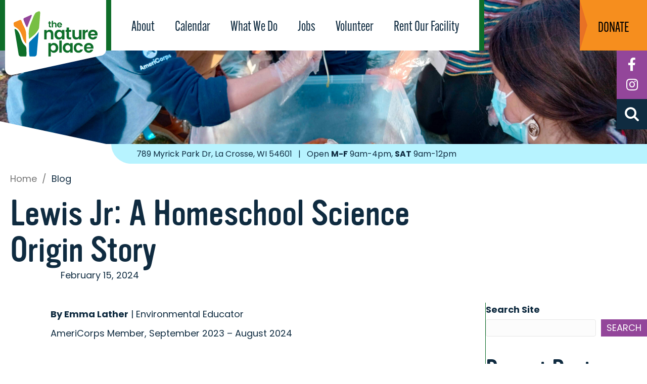

--- FILE ---
content_type: text/html; charset=UTF-8
request_url: https://natureplacelacrosse.org/blog/lewis-jr-a-homeschool-science-origin-story/
body_size: 17547
content:
<!DOCTYPE html>
<html lang="en-US">
<head>
      <meta charset="UTF-8" />
   <meta name='viewport' content='width=device-width, initial-scale=1.0' />
   <meta http-equiv='X-UA-Compatible' content='IE=edge' />
   <link rel="profile" href="https://gmpg.org/xfn/11" />
   <meta name='robots' content='index, follow, max-image-preview:large, max-snippet:-1, max-video-preview:-1' />
	<style>img:is([sizes="auto" i], [sizes^="auto," i]) { contain-intrinsic-size: 3000px 1500px }</style>
	
	<!-- This site is optimized with the Yoast SEO Premium plugin v26.3 (Yoast SEO v26.3) - https://yoast.com/wordpress/plugins/seo/ -->
	<title>Lewis Jr: A Homeschool Science Origin Story - The Nature Place</title>
<link crossorigin data-rocket-preconnect href="https://fonts.googleapis.com" rel="preconnect">
<link crossorigin data-rocket-preconnect href="https://www.gstatic.com" rel="preconnect">
<link crossorigin data-rocket-preconnect href="https://www.googletagmanager.com" rel="preconnect">
<link crossorigin data-rocket-preconnect href="https://static.hotjar.com" rel="preconnect">
<link crossorigin data-rocket-preconnect href="https://use.typekit.net" rel="preconnect">
<link crossorigin data-rocket-preconnect href="https://www.google.com" rel="preconnect">
<link data-rocket-preload as="style" href="https://fonts.googleapis.com/css?family=Poppins%3A300%2C400%2C700%2C400&#038;display=swap" rel="preload">
<link href="https://fonts.googleapis.com/css?family=Poppins%3A300%2C400%2C700%2C400&#038;display=swap" media="print" onload="this.media=&#039;all&#039;" rel="stylesheet">
<noscript><link rel="stylesheet" href="https://fonts.googleapis.com/css?family=Poppins%3A300%2C400%2C700%2C400&#038;display=swap"></noscript><link rel="preload" data-rocket-preload as="image" href="https://natureplacelacrosse.org/wp-content/uploads/2024/02/Emma_BP1_photo4-2-scaled.jpg" fetchpriority="high">
	<meta name="description" content="A decomposing pumpkin with a loving name, teaches kids about all things science in the Homeschool Science program at The Nature Place!" />
	<link rel="canonical" href="https://natureplacelacrosse.org/blog/lewis-jr-a-homeschool-science-origin-story/" />
	<meta property="og:locale" content="en_US" />
	<meta property="og:type" content="article" />
	<meta property="og:title" content="Lewis Jr: A Homeschool Science Origin Story" />
	<meta property="og:description" content="A decomposing pumpkin with a loving name, teaches kids about all things science in the Homeschool Science program at The Nature Place!" />
	<meta property="og:url" content="https://natureplacelacrosse.org/blog/lewis-jr-a-homeschool-science-origin-story/" />
	<meta property="og:site_name" content="The Nature Place" />
	<meta property="article:published_time" content="2024-02-15T17:16:21+00:00" />
	<meta property="article:modified_time" content="2024-02-15T20:28:18+00:00" />
	<meta property="og:image" content="https://natureplacelacrosse.org/wp-content/uploads/2024/02/Emma_BP1_photo4-2-scaled.jpg" />
	<meta property="og:image:width" content="2560" />
	<meta property="og:image:height" content="1920" />
	<meta property="og:image:type" content="image/jpeg" />
	<meta name="author" content="Marketing Fellow" />
	<meta name="twitter:card" content="summary_large_image" />
	<meta name="twitter:label1" content="Written by" />
	<meta name="twitter:data1" content="Marketing Fellow" />
	<meta name="twitter:label2" content="Est. reading time" />
	<meta name="twitter:data2" content="3 minutes" />
	<script type="application/ld+json" class="yoast-schema-graph">{"@context":"https://schema.org","@graph":[{"@type":"WebPage","@id":"https://natureplacelacrosse.org/blog/lewis-jr-a-homeschool-science-origin-story/","url":"https://natureplacelacrosse.org/blog/lewis-jr-a-homeschool-science-origin-story/","name":"Lewis Jr: A Homeschool Science Origin Story - The Nature Place","isPartOf":{"@id":"https://natureplacelacrosse.org/#website"},"primaryImageOfPage":{"@id":"https://natureplacelacrosse.org/blog/lewis-jr-a-homeschool-science-origin-story/#primaryimage"},"image":{"@id":"https://natureplacelacrosse.org/blog/lewis-jr-a-homeschool-science-origin-story/#primaryimage"},"thumbnailUrl":"https://natureplacelacrosse.org/wp-content/uploads/2024/02/Emma_BP1_photo4-2-scaled.jpg","datePublished":"2024-02-15T17:16:21+00:00","dateModified":"2024-02-15T20:28:18+00:00","author":{"@id":"https://natureplacelacrosse.org/#/schema/person/dbaf3a4d9062f925839f276807267354"},"description":"A decomposing pumpkin with a loving name, teaches kids about all things science in the Homeschool Science program at The Nature Place!","breadcrumb":{"@id":"https://natureplacelacrosse.org/blog/lewis-jr-a-homeschool-science-origin-story/#breadcrumb"},"inLanguage":"en-US","potentialAction":[{"@type":"ReadAction","target":["https://natureplacelacrosse.org/blog/lewis-jr-a-homeschool-science-origin-story/"]}]},{"@type":"ImageObject","inLanguage":"en-US","@id":"https://natureplacelacrosse.org/blog/lewis-jr-a-homeschool-science-origin-story/#primaryimage","url":"https://natureplacelacrosse.org/wp-content/uploads/2024/02/Emma_BP1_photo4-2-scaled.jpg","contentUrl":"https://natureplacelacrosse.org/wp-content/uploads/2024/02/Emma_BP1_photo4-2-scaled.jpg","width":2560,"height":1920,"caption":"A group of homeschool science students wearing plastic gloves and face masks are kneeling around an open plastic tote box containing a rotten pumpkin. An Environmental Educator is holding up a pumpkin sprout for the group to see."},{"@type":"BreadcrumbList","@id":"https://natureplacelacrosse.org/blog/lewis-jr-a-homeschool-science-origin-story/#breadcrumb","itemListElement":[{"@type":"ListItem","position":1,"name":"Home","item":"https://natureplacelacrosse.org/"},{"@type":"ListItem","position":2,"name":"Blog"}]},{"@type":"WebSite","@id":"https://natureplacelacrosse.org/#website","url":"https://natureplacelacrosse.org/","name":"The Nature Place","description":"Where People &amp; Nature Connect","potentialAction":[{"@type":"SearchAction","target":{"@type":"EntryPoint","urlTemplate":"https://natureplacelacrosse.org/?s={search_term_string}"},"query-input":{"@type":"PropertyValueSpecification","valueRequired":true,"valueName":"search_term_string"}}],"inLanguage":"en-US"},{"@type":"Person","@id":"https://natureplacelacrosse.org/#/schema/person/dbaf3a4d9062f925839f276807267354","name":"Marketing Fellow","image":{"@type":"ImageObject","inLanguage":"en-US","@id":"https://natureplacelacrosse.org/#/schema/person/image/","url":"https://secure.gravatar.com/avatar/b36ae2616ad040b895ea62341d738f8bd408d0356e2828aa0c5a7532b8496bcf?s=96&d=mm&r=g","contentUrl":"https://secure.gravatar.com/avatar/b36ae2616ad040b895ea62341d738f8bd408d0356e2828aa0c5a7532b8496bcf?s=96&d=mm&r=g","caption":"Marketing Fellow"},"url":"https://natureplacelacrosse.org/blog/author/marketing-fellowwiscorps-org/"}]}</script>
	<!-- / Yoast SEO Premium plugin. -->


<link rel='dns-prefetch' href='//www.google.com' />
<link rel='dns-prefetch' href='//fonts.googleapis.com' />
<link href='https://fonts.gstatic.com' crossorigin rel='preconnect' />
<link rel="alternate" type="application/rss+xml" title="The Nature Place &raquo; Feed" href="https://natureplacelacrosse.org/feed/" />
<link rel="preload" href="https://natureplacelacrosse.org/wp-content/plugins/bb-plugin/fonts/fontawesome/5.15.4/webfonts/fa-solid-900.woff2" as="font" type="font/woff2" crossorigin="anonymous">
<link rel="preload" href="https://natureplacelacrosse.org/wp-content/plugins/bb-plugin/fonts/fontawesome/5.15.4/webfonts/fa-regular-400.woff2" as="font" type="font/woff2" crossorigin="anonymous">
		<!-- This site uses the Google Analytics by MonsterInsights plugin v9.9.0 - Using Analytics tracking - https://www.monsterinsights.com/ -->
							<script src="//www.googletagmanager.com/gtag/js?id=G-PQVHDE65QR"  data-cfasync="false" data-wpfc-render="false" async></script>
			<script data-cfasync="false" data-wpfc-render="false">
				var mi_version = '9.9.0';
				var mi_track_user = true;
				var mi_no_track_reason = '';
								var MonsterInsightsDefaultLocations = {"page_location":"https:\/\/natureplacelacrosse.org\/blog\/lewis-jr-a-homeschool-science-origin-story\/"};
								if ( typeof MonsterInsightsPrivacyGuardFilter === 'function' ) {
					var MonsterInsightsLocations = (typeof MonsterInsightsExcludeQuery === 'object') ? MonsterInsightsPrivacyGuardFilter( MonsterInsightsExcludeQuery ) : MonsterInsightsPrivacyGuardFilter( MonsterInsightsDefaultLocations );
				} else {
					var MonsterInsightsLocations = (typeof MonsterInsightsExcludeQuery === 'object') ? MonsterInsightsExcludeQuery : MonsterInsightsDefaultLocations;
				}

								var disableStrs = [
										'ga-disable-G-PQVHDE65QR',
									];

				/* Function to detect opted out users */
				function __gtagTrackerIsOptedOut() {
					for (var index = 0; index < disableStrs.length; index++) {
						if (document.cookie.indexOf(disableStrs[index] + '=true') > -1) {
							return true;
						}
					}

					return false;
				}

				/* Disable tracking if the opt-out cookie exists. */
				if (__gtagTrackerIsOptedOut()) {
					for (var index = 0; index < disableStrs.length; index++) {
						window[disableStrs[index]] = true;
					}
				}

				/* Opt-out function */
				function __gtagTrackerOptout() {
					for (var index = 0; index < disableStrs.length; index++) {
						document.cookie = disableStrs[index] + '=true; expires=Thu, 31 Dec 2099 23:59:59 UTC; path=/';
						window[disableStrs[index]] = true;
					}
				}

				if ('undefined' === typeof gaOptout) {
					function gaOptout() {
						__gtagTrackerOptout();
					}
				}
								window.dataLayer = window.dataLayer || [];

				window.MonsterInsightsDualTracker = {
					helpers: {},
					trackers: {},
				};
				if (mi_track_user) {
					function __gtagDataLayer() {
						dataLayer.push(arguments);
					}

					function __gtagTracker(type, name, parameters) {
						if (!parameters) {
							parameters = {};
						}

						if (parameters.send_to) {
							__gtagDataLayer.apply(null, arguments);
							return;
						}

						if (type === 'event') {
														parameters.send_to = monsterinsights_frontend.v4_id;
							var hookName = name;
							if (typeof parameters['event_category'] !== 'undefined') {
								hookName = parameters['event_category'] + ':' + name;
							}

							if (typeof MonsterInsightsDualTracker.trackers[hookName] !== 'undefined') {
								MonsterInsightsDualTracker.trackers[hookName](parameters);
							} else {
								__gtagDataLayer('event', name, parameters);
							}
							
						} else {
							__gtagDataLayer.apply(null, arguments);
						}
					}

					__gtagTracker('js', new Date());
					__gtagTracker('set', {
						'developer_id.dZGIzZG': true,
											});
					if ( MonsterInsightsLocations.page_location ) {
						__gtagTracker('set', MonsterInsightsLocations);
					}
										__gtagTracker('config', 'G-PQVHDE65QR', {"forceSSL":"true","link_attribution":"true"} );
										window.gtag = __gtagTracker;										(function () {
						/* https://developers.google.com/analytics/devguides/collection/analyticsjs/ */
						/* ga and __gaTracker compatibility shim. */
						var noopfn = function () {
							return null;
						};
						var newtracker = function () {
							return new Tracker();
						};
						var Tracker = function () {
							return null;
						};
						var p = Tracker.prototype;
						p.get = noopfn;
						p.set = noopfn;
						p.send = function () {
							var args = Array.prototype.slice.call(arguments);
							args.unshift('send');
							__gaTracker.apply(null, args);
						};
						var __gaTracker = function () {
							var len = arguments.length;
							if (len === 0) {
								return;
							}
							var f = arguments[len - 1];
							if (typeof f !== 'object' || f === null || typeof f.hitCallback !== 'function') {
								if ('send' === arguments[0]) {
									var hitConverted, hitObject = false, action;
									if ('event' === arguments[1]) {
										if ('undefined' !== typeof arguments[3]) {
											hitObject = {
												'eventAction': arguments[3],
												'eventCategory': arguments[2],
												'eventLabel': arguments[4],
												'value': arguments[5] ? arguments[5] : 1,
											}
										}
									}
									if ('pageview' === arguments[1]) {
										if ('undefined' !== typeof arguments[2]) {
											hitObject = {
												'eventAction': 'page_view',
												'page_path': arguments[2],
											}
										}
									}
									if (typeof arguments[2] === 'object') {
										hitObject = arguments[2];
									}
									if (typeof arguments[5] === 'object') {
										Object.assign(hitObject, arguments[5]);
									}
									if ('undefined' !== typeof arguments[1].hitType) {
										hitObject = arguments[1];
										if ('pageview' === hitObject.hitType) {
											hitObject.eventAction = 'page_view';
										}
									}
									if (hitObject) {
										action = 'timing' === arguments[1].hitType ? 'timing_complete' : hitObject.eventAction;
										hitConverted = mapArgs(hitObject);
										__gtagTracker('event', action, hitConverted);
									}
								}
								return;
							}

							function mapArgs(args) {
								var arg, hit = {};
								var gaMap = {
									'eventCategory': 'event_category',
									'eventAction': 'event_action',
									'eventLabel': 'event_label',
									'eventValue': 'event_value',
									'nonInteraction': 'non_interaction',
									'timingCategory': 'event_category',
									'timingVar': 'name',
									'timingValue': 'value',
									'timingLabel': 'event_label',
									'page': 'page_path',
									'location': 'page_location',
									'title': 'page_title',
									'referrer' : 'page_referrer',
								};
								for (arg in args) {
																		if (!(!args.hasOwnProperty(arg) || !gaMap.hasOwnProperty(arg))) {
										hit[gaMap[arg]] = args[arg];
									} else {
										hit[arg] = args[arg];
									}
								}
								return hit;
							}

							try {
								f.hitCallback();
							} catch (ex) {
							}
						};
						__gaTracker.create = newtracker;
						__gaTracker.getByName = newtracker;
						__gaTracker.getAll = function () {
							return [];
						};
						__gaTracker.remove = noopfn;
						__gaTracker.loaded = true;
						window['__gaTracker'] = __gaTracker;
					})();
									} else {
										console.log("");
					(function () {
						function __gtagTracker() {
							return null;
						}

						window['__gtagTracker'] = __gtagTracker;
						window['gtag'] = __gtagTracker;
					})();
									}
			</script>
			
							<!-- / Google Analytics by MonsterInsights -->
		<style id='wp-emoji-styles-inline-css'>

	img.wp-smiley, img.emoji {
		display: inline !important;
		border: none !important;
		box-shadow: none !important;
		height: 1em !important;
		width: 1em !important;
		margin: 0 0.07em !important;
		vertical-align: -0.1em !important;
		background: none !important;
		padding: 0 !important;
	}
</style>
<link rel='stylesheet' id='wp-block-library-css' href='https://natureplacelacrosse.org/wp-includes/css/dist/block-library/style.min.css?ver=de45c11eff747d93cdbb3a3f798802f9' media='all' />
<style id='wp-block-library-theme-inline-css'>
.wp-block-audio :where(figcaption){color:#555;font-size:13px;text-align:center}.is-dark-theme .wp-block-audio :where(figcaption){color:#ffffffa6}.wp-block-audio{margin:0 0 1em}.wp-block-code{border:1px solid #ccc;border-radius:4px;font-family:Menlo,Consolas,monaco,monospace;padding:.8em 1em}.wp-block-embed :where(figcaption){color:#555;font-size:13px;text-align:center}.is-dark-theme .wp-block-embed :where(figcaption){color:#ffffffa6}.wp-block-embed{margin:0 0 1em}.blocks-gallery-caption{color:#555;font-size:13px;text-align:center}.is-dark-theme .blocks-gallery-caption{color:#ffffffa6}:root :where(.wp-block-image figcaption){color:#555;font-size:13px;text-align:center}.is-dark-theme :root :where(.wp-block-image figcaption){color:#ffffffa6}.wp-block-image{margin:0 0 1em}.wp-block-pullquote{border-bottom:4px solid;border-top:4px solid;color:currentColor;margin-bottom:1.75em}.wp-block-pullquote cite,.wp-block-pullquote footer,.wp-block-pullquote__citation{color:currentColor;font-size:.8125em;font-style:normal;text-transform:uppercase}.wp-block-quote{border-left:.25em solid;margin:0 0 1.75em;padding-left:1em}.wp-block-quote cite,.wp-block-quote footer{color:currentColor;font-size:.8125em;font-style:normal;position:relative}.wp-block-quote:where(.has-text-align-right){border-left:none;border-right:.25em solid;padding-left:0;padding-right:1em}.wp-block-quote:where(.has-text-align-center){border:none;padding-left:0}.wp-block-quote.is-large,.wp-block-quote.is-style-large,.wp-block-quote:where(.is-style-plain){border:none}.wp-block-search .wp-block-search__label{font-weight:700}.wp-block-search__button{border:1px solid #ccc;padding:.375em .625em}:where(.wp-block-group.has-background){padding:1.25em 2.375em}.wp-block-separator.has-css-opacity{opacity:.4}.wp-block-separator{border:none;border-bottom:2px solid;margin-left:auto;margin-right:auto}.wp-block-separator.has-alpha-channel-opacity{opacity:1}.wp-block-separator:not(.is-style-wide):not(.is-style-dots){width:100px}.wp-block-separator.has-background:not(.is-style-dots){border-bottom:none;height:1px}.wp-block-separator.has-background:not(.is-style-wide):not(.is-style-dots){height:2px}.wp-block-table{margin:0 0 1em}.wp-block-table td,.wp-block-table th{word-break:normal}.wp-block-table :where(figcaption){color:#555;font-size:13px;text-align:center}.is-dark-theme .wp-block-table :where(figcaption){color:#ffffffa6}.wp-block-video :where(figcaption){color:#555;font-size:13px;text-align:center}.is-dark-theme .wp-block-video :where(figcaption){color:#ffffffa6}.wp-block-video{margin:0 0 1em}:root :where(.wp-block-template-part.has-background){margin-bottom:0;margin-top:0;padding:1.25em 2.375em}
</style>
<style id='classic-theme-styles-inline-css'>
/*! This file is auto-generated */
.wp-block-button__link{color:#fff;background-color:#32373c;border-radius:9999px;box-shadow:none;text-decoration:none;padding:calc(.667em + 2px) calc(1.333em + 2px);font-size:1.125em}.wp-block-file__button{background:#32373c;color:#fff;text-decoration:none}
</style>
<style id='safe-svg-svg-icon-style-inline-css'>
.safe-svg-cover{text-align:center}.safe-svg-cover .safe-svg-inside{display:inline-block;max-width:100%}.safe-svg-cover svg{fill:currentColor;height:100%;max-height:100%;max-width:100%;width:100%}

</style>
<link rel='stylesheet' id='wp-components-css' href='https://natureplacelacrosse.org/wp-includes/css/dist/components/style.min.css?ver=de45c11eff747d93cdbb3a3f798802f9' media='all' />
<link rel='stylesheet' id='wp-preferences-css' href='https://natureplacelacrosse.org/wp-includes/css/dist/preferences/style.min.css?ver=de45c11eff747d93cdbb3a3f798802f9' media='all' />
<link rel='stylesheet' id='wp-block-editor-css' href='https://natureplacelacrosse.org/wp-includes/css/dist/block-editor/style.min.css?ver=de45c11eff747d93cdbb3a3f798802f9' media='all' />
<link rel='stylesheet' id='popup-maker-block-library-style-css' href='https://natureplacelacrosse.org/wp-content/plugins/popup-maker/dist/packages/block-library-style.css?ver=dbea705cfafe089d65f1' media='all' />
<style id='global-styles-inline-css'>
:root{--wp--preset--aspect-ratio--square: 1;--wp--preset--aspect-ratio--4-3: 4/3;--wp--preset--aspect-ratio--3-4: 3/4;--wp--preset--aspect-ratio--3-2: 3/2;--wp--preset--aspect-ratio--2-3: 2/3;--wp--preset--aspect-ratio--16-9: 16/9;--wp--preset--aspect-ratio--9-16: 9/16;--wp--preset--color--black: #000000;--wp--preset--color--cyan-bluish-gray: #abb8c3;--wp--preset--color--white: #ffffff;--wp--preset--color--pale-pink: #f78da7;--wp--preset--color--vivid-red: #cf2e2e;--wp--preset--color--luminous-vivid-orange: #ff6900;--wp--preset--color--luminous-vivid-amber: #fcb900;--wp--preset--color--light-green-cyan: #7bdcb5;--wp--preset--color--vivid-green-cyan: #00d084;--wp--preset--color--pale-cyan-blue: #8ed1fc;--wp--preset--color--vivid-cyan-blue: #0693e3;--wp--preset--color--vivid-purple: #9b51e0;--wp--preset--color--fl-heading-text: #0f2b40;--wp--preset--color--fl-body-bg: #ffffff;--wp--preset--color--fl-body-text: #0f2b40;--wp--preset--color--fl-accent: #8f3c97;--wp--preset--color--fl-accent-hover: #448528;--wp--preset--color--fl-topbar-bg: #ffffff;--wp--preset--color--fl-topbar-text: #000000;--wp--preset--color--fl-topbar-link: #428bca;--wp--preset--color--fl-topbar-hover: #428bca;--wp--preset--color--fl-header-bg: #ffffff;--wp--preset--color--fl-header-text: #000000;--wp--preset--color--fl-header-link: #428bca;--wp--preset--color--fl-header-hover: #428bca;--wp--preset--color--fl-nav-bg: #ffffff;--wp--preset--color--fl-nav-link: #428bca;--wp--preset--color--fl-nav-hover: #428bca;--wp--preset--color--fl-content-bg: #ffffff;--wp--preset--color--fl-footer-widgets-bg: #ffffff;--wp--preset--color--fl-footer-widgets-text: #000000;--wp--preset--color--fl-footer-widgets-link: #428bca;--wp--preset--color--fl-footer-widgets-hover: #428bca;--wp--preset--color--fl-footer-bg: #ffffff;--wp--preset--color--fl-footer-text: #000000;--wp--preset--color--fl-footer-link: #428bca;--wp--preset--color--fl-footer-hover: #428bca;--wp--preset--gradient--vivid-cyan-blue-to-vivid-purple: linear-gradient(135deg,rgba(6,147,227,1) 0%,rgb(155,81,224) 100%);--wp--preset--gradient--light-green-cyan-to-vivid-green-cyan: linear-gradient(135deg,rgb(122,220,180) 0%,rgb(0,208,130) 100%);--wp--preset--gradient--luminous-vivid-amber-to-luminous-vivid-orange: linear-gradient(135deg,rgba(252,185,0,1) 0%,rgba(255,105,0,1) 100%);--wp--preset--gradient--luminous-vivid-orange-to-vivid-red: linear-gradient(135deg,rgba(255,105,0,1) 0%,rgb(207,46,46) 100%);--wp--preset--gradient--very-light-gray-to-cyan-bluish-gray: linear-gradient(135deg,rgb(238,238,238) 0%,rgb(169,184,195) 100%);--wp--preset--gradient--cool-to-warm-spectrum: linear-gradient(135deg,rgb(74,234,220) 0%,rgb(151,120,209) 20%,rgb(207,42,186) 40%,rgb(238,44,130) 60%,rgb(251,105,98) 80%,rgb(254,248,76) 100%);--wp--preset--gradient--blush-light-purple: linear-gradient(135deg,rgb(255,206,236) 0%,rgb(152,150,240) 100%);--wp--preset--gradient--blush-bordeaux: linear-gradient(135deg,rgb(254,205,165) 0%,rgb(254,45,45) 50%,rgb(107,0,62) 100%);--wp--preset--gradient--luminous-dusk: linear-gradient(135deg,rgb(255,203,112) 0%,rgb(199,81,192) 50%,rgb(65,88,208) 100%);--wp--preset--gradient--pale-ocean: linear-gradient(135deg,rgb(255,245,203) 0%,rgb(182,227,212) 50%,rgb(51,167,181) 100%);--wp--preset--gradient--electric-grass: linear-gradient(135deg,rgb(202,248,128) 0%,rgb(113,206,126) 100%);--wp--preset--gradient--midnight: linear-gradient(135deg,rgb(2,3,129) 0%,rgb(40,116,252) 100%);--wp--preset--font-size--small: 13px;--wp--preset--font-size--medium: 20px;--wp--preset--font-size--large: 36px;--wp--preset--font-size--x-large: 42px;--wp--preset--spacing--20: 0.44rem;--wp--preset--spacing--30: 0.67rem;--wp--preset--spacing--40: 1rem;--wp--preset--spacing--50: 1.5rem;--wp--preset--spacing--60: 2.25rem;--wp--preset--spacing--70: 3.38rem;--wp--preset--spacing--80: 5.06rem;--wp--preset--shadow--natural: 6px 6px 9px rgba(0, 0, 0, 0.2);--wp--preset--shadow--deep: 12px 12px 50px rgba(0, 0, 0, 0.4);--wp--preset--shadow--sharp: 6px 6px 0px rgba(0, 0, 0, 0.2);--wp--preset--shadow--outlined: 6px 6px 0px -3px rgba(255, 255, 255, 1), 6px 6px rgba(0, 0, 0, 1);--wp--preset--shadow--crisp: 6px 6px 0px rgba(0, 0, 0, 1);}:where(.is-layout-flex){gap: 0.5em;}:where(.is-layout-grid){gap: 0.5em;}body .is-layout-flex{display: flex;}.is-layout-flex{flex-wrap: wrap;align-items: center;}.is-layout-flex > :is(*, div){margin: 0;}body .is-layout-grid{display: grid;}.is-layout-grid > :is(*, div){margin: 0;}:where(.wp-block-columns.is-layout-flex){gap: 2em;}:where(.wp-block-columns.is-layout-grid){gap: 2em;}:where(.wp-block-post-template.is-layout-flex){gap: 1.25em;}:where(.wp-block-post-template.is-layout-grid){gap: 1.25em;}.has-black-color{color: var(--wp--preset--color--black) !important;}.has-cyan-bluish-gray-color{color: var(--wp--preset--color--cyan-bluish-gray) !important;}.has-white-color{color: var(--wp--preset--color--white) !important;}.has-pale-pink-color{color: var(--wp--preset--color--pale-pink) !important;}.has-vivid-red-color{color: var(--wp--preset--color--vivid-red) !important;}.has-luminous-vivid-orange-color{color: var(--wp--preset--color--luminous-vivid-orange) !important;}.has-luminous-vivid-amber-color{color: var(--wp--preset--color--luminous-vivid-amber) !important;}.has-light-green-cyan-color{color: var(--wp--preset--color--light-green-cyan) !important;}.has-vivid-green-cyan-color{color: var(--wp--preset--color--vivid-green-cyan) !important;}.has-pale-cyan-blue-color{color: var(--wp--preset--color--pale-cyan-blue) !important;}.has-vivid-cyan-blue-color{color: var(--wp--preset--color--vivid-cyan-blue) !important;}.has-vivid-purple-color{color: var(--wp--preset--color--vivid-purple) !important;}.has-black-background-color{background-color: var(--wp--preset--color--black) !important;}.has-cyan-bluish-gray-background-color{background-color: var(--wp--preset--color--cyan-bluish-gray) !important;}.has-white-background-color{background-color: var(--wp--preset--color--white) !important;}.has-pale-pink-background-color{background-color: var(--wp--preset--color--pale-pink) !important;}.has-vivid-red-background-color{background-color: var(--wp--preset--color--vivid-red) !important;}.has-luminous-vivid-orange-background-color{background-color: var(--wp--preset--color--luminous-vivid-orange) !important;}.has-luminous-vivid-amber-background-color{background-color: var(--wp--preset--color--luminous-vivid-amber) !important;}.has-light-green-cyan-background-color{background-color: var(--wp--preset--color--light-green-cyan) !important;}.has-vivid-green-cyan-background-color{background-color: var(--wp--preset--color--vivid-green-cyan) !important;}.has-pale-cyan-blue-background-color{background-color: var(--wp--preset--color--pale-cyan-blue) !important;}.has-vivid-cyan-blue-background-color{background-color: var(--wp--preset--color--vivid-cyan-blue) !important;}.has-vivid-purple-background-color{background-color: var(--wp--preset--color--vivid-purple) !important;}.has-black-border-color{border-color: var(--wp--preset--color--black) !important;}.has-cyan-bluish-gray-border-color{border-color: var(--wp--preset--color--cyan-bluish-gray) !important;}.has-white-border-color{border-color: var(--wp--preset--color--white) !important;}.has-pale-pink-border-color{border-color: var(--wp--preset--color--pale-pink) !important;}.has-vivid-red-border-color{border-color: var(--wp--preset--color--vivid-red) !important;}.has-luminous-vivid-orange-border-color{border-color: var(--wp--preset--color--luminous-vivid-orange) !important;}.has-luminous-vivid-amber-border-color{border-color: var(--wp--preset--color--luminous-vivid-amber) !important;}.has-light-green-cyan-border-color{border-color: var(--wp--preset--color--light-green-cyan) !important;}.has-vivid-green-cyan-border-color{border-color: var(--wp--preset--color--vivid-green-cyan) !important;}.has-pale-cyan-blue-border-color{border-color: var(--wp--preset--color--pale-cyan-blue) !important;}.has-vivid-cyan-blue-border-color{border-color: var(--wp--preset--color--vivid-cyan-blue) !important;}.has-vivid-purple-border-color{border-color: var(--wp--preset--color--vivid-purple) !important;}.has-vivid-cyan-blue-to-vivid-purple-gradient-background{background: var(--wp--preset--gradient--vivid-cyan-blue-to-vivid-purple) !important;}.has-light-green-cyan-to-vivid-green-cyan-gradient-background{background: var(--wp--preset--gradient--light-green-cyan-to-vivid-green-cyan) !important;}.has-luminous-vivid-amber-to-luminous-vivid-orange-gradient-background{background: var(--wp--preset--gradient--luminous-vivid-amber-to-luminous-vivid-orange) !important;}.has-luminous-vivid-orange-to-vivid-red-gradient-background{background: var(--wp--preset--gradient--luminous-vivid-orange-to-vivid-red) !important;}.has-very-light-gray-to-cyan-bluish-gray-gradient-background{background: var(--wp--preset--gradient--very-light-gray-to-cyan-bluish-gray) !important;}.has-cool-to-warm-spectrum-gradient-background{background: var(--wp--preset--gradient--cool-to-warm-spectrum) !important;}.has-blush-light-purple-gradient-background{background: var(--wp--preset--gradient--blush-light-purple) !important;}.has-blush-bordeaux-gradient-background{background: var(--wp--preset--gradient--blush-bordeaux) !important;}.has-luminous-dusk-gradient-background{background: var(--wp--preset--gradient--luminous-dusk) !important;}.has-pale-ocean-gradient-background{background: var(--wp--preset--gradient--pale-ocean) !important;}.has-electric-grass-gradient-background{background: var(--wp--preset--gradient--electric-grass) !important;}.has-midnight-gradient-background{background: var(--wp--preset--gradient--midnight) !important;}.has-small-font-size{font-size: var(--wp--preset--font-size--small) !important;}.has-medium-font-size{font-size: var(--wp--preset--font-size--medium) !important;}.has-large-font-size{font-size: var(--wp--preset--font-size--large) !important;}.has-x-large-font-size{font-size: var(--wp--preset--font-size--x-large) !important;}
:where(.wp-block-post-template.is-layout-flex){gap: 1.25em;}:where(.wp-block-post-template.is-layout-grid){gap: 1.25em;}
:where(.wp-block-columns.is-layout-flex){gap: 2em;}:where(.wp-block-columns.is-layout-grid){gap: 2em;}
:root :where(.wp-block-pullquote){font-size: 1.5em;line-height: 1.6;}
</style>
<link rel='stylesheet' id='events-manager-css' href='https://natureplacelacrosse.org/wp-content/plugins/events-manager/includes/css/events-manager.min.css?ver=7.2.2.1' media='all' />
<style id='events-manager-inline-css'>
body .em { --font-family : inherit; --font-weight : inherit; --font-size : 1em; --line-height : inherit; }
</style>
<link rel='stylesheet' id='font-awesome-5-css' href='https://natureplacelacrosse.org/wp-content/plugins/bb-plugin/fonts/fontawesome/5.15.4/css/all.min.css?ver=2.9.4' media='all' />
<link rel='stylesheet' id='fl-builder-layout-bundle-4e521be6e404d5c3e3b5a24fb3817a39-css' href='https://natureplacelacrosse.org/wp-content/uploads/bb-plugin/cache/4e521be6e404d5c3e3b5a24fb3817a39-layout-bundle.css?ver=2.9.4-1.5.2' media='all' />
<link rel='stylesheet' id='jquery-magnificpopup-css' href='https://natureplacelacrosse.org/wp-content/plugins/bb-plugin/css/jquery.magnificpopup.min.css?ver=2.9.4' media='all' />
<link rel='stylesheet' id='base-css' href='https://natureplacelacrosse.org/wp-content/themes/bb-theme/css/base.min.css?ver=1.7.19' media='all' />
<link rel='stylesheet' id='fl-automator-skin-css' href='https://natureplacelacrosse.org/wp-content/uploads/bb-theme/skin-68fffe7ce5905.css?ver=1.7.19' media='all' />
<link rel='stylesheet' id='fl-child-theme-css' href='https://natureplacelacrosse.org/wp-content/themes/np-bb-child/style.css?ver=1743171878' media='' />
<link rel='stylesheet' id='pp-animate-css' href='https://natureplacelacrosse.org/wp-content/plugins/bbpowerpack/assets/css/animate.min.css?ver=3.5.1' media='all' />

<script src="https://natureplacelacrosse.org/wp-content/plugins/google-analytics-for-wordpress/assets/js/frontend-gtag.min.js?ver=9.9.0" id="monsterinsights-frontend-script-js" async data-wp-strategy="async"></script>
<script data-cfasync="false" data-wpfc-render="false" id='monsterinsights-frontend-script-js-extra'>var monsterinsights_frontend = {"js_events_tracking":"true","download_extensions":"doc,pdf,ppt,zip,xls,docx,pptx,xlsx","inbound_paths":"[{\"path\":\"\\\/go\\\/\",\"label\":\"affiliate\"},{\"path\":\"\\\/recommend\\\/\",\"label\":\"affiliate\"}]","home_url":"https:\/\/natureplacelacrosse.org","hash_tracking":"false","v4_id":"G-PQVHDE65QR"};</script>
<script src="https://natureplacelacrosse.org/wp-includes/js/jquery/jquery.min.js?ver=3.7.1" id="jquery-core-js"></script>
<script src="https://natureplacelacrosse.org/wp-includes/js/jquery/jquery-migrate.min.js?ver=3.4.1" id="jquery-migrate-js"></script>
<script src="https://natureplacelacrosse.org/wp-includes/js/jquery/ui/core.min.js?ver=1.13.3" id="jquery-ui-core-js"></script>
<script src="https://natureplacelacrosse.org/wp-includes/js/jquery/ui/mouse.min.js?ver=1.13.3" id="jquery-ui-mouse-js"></script>
<script src="https://natureplacelacrosse.org/wp-includes/js/jquery/ui/sortable.min.js?ver=1.13.3" id="jquery-ui-sortable-js"></script>
<script src="https://natureplacelacrosse.org/wp-includes/js/jquery/ui/datepicker.min.js?ver=1.13.3" id="jquery-ui-datepicker-js"></script>
<script id="jquery-ui-datepicker-js-after">
jQuery(function(jQuery){jQuery.datepicker.setDefaults({"closeText":"Close","currentText":"Today","monthNames":["January","February","March","April","May","June","July","August","September","October","November","December"],"monthNamesShort":["Jan","Feb","Mar","Apr","May","Jun","Jul","Aug","Sep","Oct","Nov","Dec"],"nextText":"Next","prevText":"Previous","dayNames":["Sunday","Monday","Tuesday","Wednesday","Thursday","Friday","Saturday"],"dayNamesShort":["Sun","Mon","Tue","Wed","Thu","Fri","Sat"],"dayNamesMin":["S","M","T","W","T","F","S"],"dateFormat":"mm\/dd\/yy","firstDay":0,"isRTL":false});});
</script>
<script src="https://natureplacelacrosse.org/wp-includes/js/jquery/ui/resizable.min.js?ver=1.13.3" id="jquery-ui-resizable-js"></script>
<script src="https://natureplacelacrosse.org/wp-includes/js/jquery/ui/draggable.min.js?ver=1.13.3" id="jquery-ui-draggable-js"></script>
<script src="https://natureplacelacrosse.org/wp-includes/js/jquery/ui/controlgroup.min.js?ver=1.13.3" id="jquery-ui-controlgroup-js"></script>
<script src="https://natureplacelacrosse.org/wp-includes/js/jquery/ui/checkboxradio.min.js?ver=1.13.3" id="jquery-ui-checkboxradio-js"></script>
<script src="https://natureplacelacrosse.org/wp-includes/js/jquery/ui/button.min.js?ver=1.13.3" id="jquery-ui-button-js"></script>
<script src="https://natureplacelacrosse.org/wp-includes/js/jquery/ui/dialog.min.js?ver=1.13.3" id="jquery-ui-dialog-js"></script>
<script id="events-manager-js-extra">
var EM = {"ajaxurl":"https:\/\/natureplacelacrosse.org\/wp-admin\/admin-ajax.php","locationajaxurl":"https:\/\/natureplacelacrosse.org\/wp-admin\/admin-ajax.php?action=locations_search","firstDay":"0","locale":"en","dateFormat":"yy-mm-dd","ui_css":"https:\/\/natureplacelacrosse.org\/wp-content\/plugins\/events-manager\/includes\/css\/jquery-ui\/build.min.css","show24hours":"0","is_ssl":"1","autocomplete_limit":"10","calendar":{"breakpoints":{"small":560,"medium":908,"large":false}},"phone":"","datepicker":{"format":"Y-m-d"},"search":{"breakpoints":{"small":650,"medium":850,"full":false}},"url":"https:\/\/natureplacelacrosse.org\/wp-content\/plugins\/events-manager","assets":{"input.em-uploader":{"js":{"em-uploader":{"url":"https:\/\/natureplacelacrosse.org\/wp-content\/plugins\/events-manager\/includes\/js\/em-uploader.js?v=7.2.2.1","event":"em_uploader_ready"}}},".em-event-editor":{"js":{"event-editor":{"url":"https:\/\/natureplacelacrosse.org\/wp-content\/plugins\/events-manager\/includes\/js\/events-manager-event-editor.js?v=7.2.2.1","event":"em_event_editor_ready"}},"css":{"event-editor":"https:\/\/natureplacelacrosse.org\/wp-content\/plugins\/events-manager\/includes\/css\/events-manager-event-editor.min.css?v=7.2.2.1"}},".em-recurrence-sets, .em-timezone":{"js":{"luxon":{"url":"luxon\/luxon.js?v=7.2.2.1","event":"em_luxon_ready"}}},".em-booking-form, #em-booking-form, .em-booking-recurring, .em-event-booking-form":{"js":{"em-bookings":{"url":"https:\/\/natureplacelacrosse.org\/wp-content\/plugins\/events-manager\/includes\/js\/bookingsform.js?v=7.2.2.1","event":"em_booking_form_js_loaded"}}},"#em-opt-archetypes":{"js":{"archetypes":"https:\/\/natureplacelacrosse.org\/wp-content\/plugins\/events-manager\/includes\/js\/admin-archetype-editor.js?v=7.2.2.1","archetypes_ms":"https:\/\/natureplacelacrosse.org\/wp-content\/plugins\/events-manager\/includes\/js\/admin-archetypes.js?v=7.2.2.1","qs":"qs\/qs.js?v=7.2.2.1"}}},"cached":"1","bookingInProgress":"Please wait while the booking is being submitted.","tickets_save":"Save Ticket","bookingajaxurl":"https:\/\/natureplacelacrosse.org\/wp-admin\/admin-ajax.php","bookings_export_save":"Export Bookings","bookings_settings_save":"Save Settings","booking_delete":"Are you sure you want to delete?","booking_offset":"30","bookings":{"submit_button":{"text":{"default":"Send your booking","free":"Send your booking","payment":"Send your booking","processing":"Processing ..."}},"update_listener":""},"bb_full":"Sold Out","bb_book":"Book Now","bb_booking":"Booking...","bb_booked":"Booking Submitted","bb_error":"Booking Error. Try again?","bb_cancel":"Cancel","bb_canceling":"Canceling...","bb_cancelled":"Cancelled","bb_cancel_error":"Cancellation Error. Try again?","txt_search":"Search","txt_searching":"Searching...","txt_loading":"Loading..."};
</script>
<script src="https://natureplacelacrosse.org/wp-content/plugins/events-manager/includes/js/events-manager.js?ver=7.2.2.1" id="events-manager-js"></script>
<link rel="https://api.w.org/" href="https://natureplacelacrosse.org/wp-json/" /><link rel="alternate" title="JSON" type="application/json" href="https://natureplacelacrosse.org/wp-json/wp/v2/posts/2906" /><link rel="EditURI" type="application/rsd+xml" title="RSD" href="https://natureplacelacrosse.org/xmlrpc.php?rsd" />

<link rel='shortlink' href='https://natureplacelacrosse.org/?p=2906' />
<link rel="alternate" title="oEmbed (JSON)" type="application/json+oembed" href="https://natureplacelacrosse.org/wp-json/oembed/1.0/embed?url=https%3A%2F%2Fnatureplacelacrosse.org%2Fblog%2Flewis-jr-a-homeschool-science-origin-story%2F" />
<link rel="alternate" title="oEmbed (XML)" type="text/xml+oembed" href="https://natureplacelacrosse.org/wp-json/oembed/1.0/embed?url=https%3A%2F%2Fnatureplacelacrosse.org%2Fblog%2Flewis-jr-a-homeschool-science-origin-story%2F&#038;format=xml" />
		<script>
			var bb_powerpack = {
				version: '2.40.8',
				getAjaxUrl: function() { return atob( 'aHR0cHM6Ly9uYXR1cmVwbGFjZWxhY3Jvc3NlLm9yZy93cC1hZG1pbi9hZG1pbi1hamF4LnBocA==' ); },
				callback: function() {},
				mapMarkerData: {},
				post_id: '2906',
				search_term: '',
				current_page: 'https://natureplacelacrosse.org/blog/lewis-jr-a-homeschool-science-origin-story/',
				conditionals: {
					is_front_page: false,
					is_home: false,
					is_archive: false,
					current_post_type: '',
					is_tax: false,
										is_author: false,
					current_author: false,
					is_search: false,
									}
			};
		</script>
		<!-- Stream WordPress user activity plugin v4.1.1 -->

		<script>
		(function(h,o,t,j,a,r){
			h.hj=h.hj||function(){(h.hj.q=h.hj.q||[]).push(arguments)};
			h._hjSettings={hjid:6560941,hjsv:5};
			a=o.getElementsByTagName('head')[0];
			r=o.createElement('script');r.async=1;
			r.src=t+h._hjSettings.hjid+j+h._hjSettings.hjsv;
			a.appendChild(r);
		})(window,document,'//static.hotjar.com/c/hotjar-','.js?sv=');
		</script>
		<link rel="stylesheet" href="https://use.typekit.net/euz4ugg.css"><link rel="icon" href="https://natureplacelacrosse.org/wp-content/uploads/2023/03/cropped-fav-150x150.png" sizes="32x32" />
<link rel="icon" href="https://natureplacelacrosse.org/wp-content/uploads/2023/03/cropped-fav-300x300.png" sizes="192x192" />
<link rel="apple-touch-icon" href="https://natureplacelacrosse.org/wp-content/uploads/2023/03/cropped-fav-300x300.png" />
<meta name="msapplication-TileImage" content="https://natureplacelacrosse.org/wp-content/uploads/2023/03/cropped-fav-300x300.png" />
		<style id="wp-custom-css">
			a.fl-accordion-button-icon,
a.fl-accordion-button-label {
	text-decoration: none !important;
}
.header-left #main-nav ul li ul.sub-menu li ul {
   left: 100% !important;
}
li.nolink > a {
	cursor: default;
}		</style>
		<noscript><style id="rocket-lazyload-nojs-css">.rll-youtube-player, [data-lazy-src]{display:none !important;}</style></noscript><style id="rocket-lazyrender-inline-css">[data-wpr-lazyrender] {content-visibility: auto;}</style><meta name="generator" content="WP Rocket 3.20.0.3" data-wpr-features="wpr_lazyload_images wpr_preconnect_external_domains wpr_automatic_lazy_rendering wpr_oci wpr_desktop" /></head>

<body class="wp-singular post-template-default single single-post postid-2906 single-format-standard wp-theme-bb-theme wp-child-theme-np-bb-child fl-builder-2-9-4 fl-themer-1-5-2 fl-theme-1-7-19 fl-no-js fl-theme-builder-footer fl-theme-builder-footer-footer fl-theme-builder-singular fl-theme-builder-singular-blog-single fl-theme-builder-part fl-theme-builder-part-blog-page-heading fl-framework-base fl-preset-default fl-full-width fl-has-sidebar fl-search-active has-blocks" itemscope="itemscope" itemtype="https://schema.org/WebPage">
<a aria-label="Skip to content" class="fl-screen-reader-text" href="#fl-main-content">Skip to content</a><div  class="fl-page">
   <header  id="masthead" role="banner"><div  class="header-left"><div class="logo-col"><div class="banner"><a href="https://natureplacelacrosse.org/" class="site-logo"><img src="https://natureplacelacrosse.org/wp-content/themes/np-bb-child/assets/images/np-logo.svg" alt="The Nature Place" /></a></div></div><div id="main-nav-wrap"><div id="main-nav" class="menu-main-menu-container"><ul id="menu-main-menu" class="sm"><li id="menu-item-3859" class="nolink menu-item menu-item-type-custom menu-item-object-custom menu-item-has-children menu-item-3859"><a href="https://natureplacelacrosse.org/about/">About</a>
<ul class="sub-menu">
	<li id="menu-item-405" class="menu-item menu-item-type-post_type menu-item-object-page menu-item-405"><a href="https://natureplacelacrosse.org/about/who-we-are/">Who We Are</a></li>
	<li id="menu-item-73" class="menu-item menu-item-type-post_type menu-item-object-page menu-item-73"><a href="https://natureplacelacrosse.org/about/accessibility/">Access The Nature Place</a></li>
	<li id="menu-item-74" class="menu-item menu-item-type-post_type menu-item-object-page menu-item-74"><a href="https://natureplacelacrosse.org/about/staff-board/">Staff &#038; Board</a></li>
	<li id="menu-item-2441" class="menu-item menu-item-type-post_type menu-item-object-page current_page_parent menu-item-2441"><a href="https://natureplacelacrosse.org/blog/">Blog</a></li>
	<li id="menu-item-1100" class="menu-item menu-item-type-post_type menu-item-object-page menu-item-1100"><a href="https://natureplacelacrosse.org/newsletter-signup/">Newsletter Signup</a></li>
	<li id="menu-item-406" class="menu-item menu-item-type-post_type menu-item-object-page menu-item-406"><a href="https://natureplacelacrosse.org/contact/">Contact</a></li>
	<li id="menu-item-5056" class="menu-item menu-item-type-post_type menu-item-object-page menu-item-5056"><a href="https://natureplacelacrosse.org/about/solar/">Solar Array Installation</a></li>
</ul>
</li>
<li id="menu-item-710" class="menu-item menu-item-type-post_type menu-item-object-page menu-item-710"><a href="https://natureplacelacrosse.org/calendar/">Calendar</a></li>
<li id="menu-item-3860" class="nolink menu-item menu-item-type-custom menu-item-object-custom menu-item-has-children menu-item-3860"><a href="https://natureplacelacrosse.org/what-we-do/">What We Do</a>
<ul class="sub-menu">
	<li id="menu-item-4076" class="menu-item menu-item-type-post_type menu-item-object-page menu-item-4076"><a href="https://natureplacelacrosse.org/what-we-do/visitor-experience/">Visitor Experience</a></li>
	<li id="menu-item-3896" class="menu-item menu-item-type-post_type menu-item-object-page menu-item-has-children menu-item-3896"><a href="https://natureplacelacrosse.org/what-we-do/environmental-education/">Environmental Education</a>
	<ul class="sub-menu">
		<li id="menu-item-85" class="menu-item menu-item-type-post_type menu-item-object-page menu-item-85"><a href="https://natureplacelacrosse.org/what-we-do/school-programs-field-trips/">School Programs</a></li>
		<li id="menu-item-3911" class="menu-item menu-item-type-post_type menu-item-object-page menu-item-3911"><a href="https://natureplacelacrosse.org/what-we-do/homeschool-science/">Homeschool Happenings</a></li>
		<li id="menu-item-3900" class="menu-item menu-item-type-post_type menu-item-object-page menu-item-3900"><a href="https://natureplacelacrosse.org/what-we-do/early-explorers/">Early Explorers</a></li>
	</ul>
</li>
	<li id="menu-item-3776" class="menu-item menu-item-type-post_type menu-item-object-page menu-item-has-children menu-item-3776"><a href="https://natureplacelacrosse.org/what-we-do/day-camps/">Day Camps</a>
	<ul class="sub-menu">
		<li id="menu-item-86" class="menu-item menu-item-type-post_type menu-item-object-page menu-item-86"><a href="https://natureplacelacrosse.org/what-we-do/summer-day-camps/">Summer Day Camps</a></li>
		<li id="menu-item-84" class="menu-item menu-item-type-post_type menu-item-object-page menu-item-84"><a href="https://natureplacelacrosse.org/what-we-do/no-school-day-nature-camps/">No School Day Camps</a></li>
	</ul>
</li>
	<li id="menu-item-414" class="menu-item menu-item-type-post_type menu-item-object-page menu-item-has-children menu-item-414"><a href="https://natureplacelacrosse.org/what-we-do/community-programs/">Community Programs</a>
	<ul class="sub-menu">
		<li id="menu-item-542" class="menu-item menu-item-type-post_type menu-item-object-page menu-item-542"><a href="https://natureplacelacrosse.org/what-we-do/community-programs/community-crittermobile/">Critter Mobile</a></li>
		<li id="menu-item-543" class="menu-item menu-item-type-post_type menu-item-object-page menu-item-543"><a href="https://natureplacelacrosse.org/what-we-do/community-programs/family-programs/">Family Programs</a></li>
		<li id="menu-item-541" class="menu-item menu-item-type-post_type menu-item-object-page menu-item-541"><a href="https://natureplacelacrosse.org/what-we-do/community-programs/adult-programs/">Adult Programs</a></li>
		<li id="menu-item-1484" class="menu-item menu-item-type-custom menu-item-object-custom menu-item-1484"><a href="https://natureplacelacrosse.org/rent-our-facility/parties/#birthdays">Birthday Party Package</a></li>
		<li id="menu-item-1093" class="menu-item menu-item-type-post_type menu-item-object-page menu-item-1093"><a href="https://natureplacelacrosse.org/what-we-do/community-programs/partner-with-us/">Partner With Us</a></li>
		<li id="menu-item-545" class="menu-item menu-item-type-post_type menu-item-object-page menu-item-545"><a href="https://natureplacelacrosse.org/what-we-do/community-programs/request-a-program/">Request Program</a></li>
	</ul>
</li>
	<li id="menu-item-416" class="menu-item menu-item-type-post_type menu-item-object-page menu-item-416"><a href="https://natureplacelacrosse.org/what-we-do/community-science/">Community Science</a></li>
	<li id="menu-item-4640" class="menu-item menu-item-type-post_type menu-item-object-page menu-item-4640"><a href="https://natureplacelacrosse.org/what-we-do/pollinator-parade/">Pollinator Parade Children’s Book</a></li>
	<li id="menu-item-3747" class="menu-item menu-item-type-post_type menu-item-object-page menu-item-has-children menu-item-3747"><a href="https://natureplacelacrosse.org/concerts/">Concerts</a>
	<ul class="sub-menu">
		<li id="menu-item-3750" class="menu-item menu-item-type-post_type menu-item-object-page menu-item-3750"><a href="https://natureplacelacrosse.org/backyard-concert/">Backyard Concerts</a></li>
		<li id="menu-item-3749" class="menu-item menu-item-type-post_type menu-item-object-page menu-item-3749"><a href="https://natureplacelacrosse.org/concert/">Music on the Marsh</a></li>
	</ul>
</li>
	<li id="menu-item-3789" class="menu-item menu-item-type-post_type menu-item-object-page menu-item-3789"><a href="https://natureplacelacrosse.org/rent-our-facility/weddings/">Weddings</a></li>
	<li id="menu-item-1482" class="menu-item menu-item-type-post_type menu-item-object-page menu-item-1482"><a href="https://natureplacelacrosse.org/rent-our-facility/">Facility Rental</a></li>
	<li id="menu-item-5164" class="menu-item menu-item-type-post_type menu-item-object-page menu-item-5164"><a href="https://natureplacelacrosse.org/what-we-do/nols-wfa-sign-up/">NOLS WFA Sign Up</a></li>
</ul>
</li>
<li id="menu-item-78" class="menu-item menu-item-type-post_type menu-item-object-page menu-item-78"><a href="https://natureplacelacrosse.org/jobs/">Jobs</a></li>
<li id="menu-item-97" class="menu-item menu-item-type-post_type menu-item-object-page menu-item-97"><a href="https://natureplacelacrosse.org/volunteer/">Volunteer</a></li>
<li id="menu-item-88" class="menu-item menu-item-type-post_type menu-item-object-page menu-item-has-children menu-item-88"><a href="https://natureplacelacrosse.org/rent-our-facility/">Rent Our Facility</a>
<ul class="sub-menu">
	<li id="menu-item-96" class="menu-item menu-item-type-post_type menu-item-object-page menu-item-96"><a href="https://natureplacelacrosse.org/rent-our-facility/weddings/">Weddings</a></li>
	<li id="menu-item-92" class="menu-item menu-item-type-post_type menu-item-object-page menu-item-92"><a href="https://natureplacelacrosse.org/rent-our-facility/celebrations/">Celebrations</a></li>
	<li id="menu-item-90" class="menu-item menu-item-type-post_type menu-item-object-page menu-item-90"><a href="https://natureplacelacrosse.org/rent-our-facility/meetings-retreats/">Meetings &#038; Retreats</a></li>
	<li id="menu-item-93" class="menu-item menu-item-type-post_type menu-item-object-page menu-item-93"><a href="https://natureplacelacrosse.org/rent-our-facility/photo-gallery/">Photo Gallery</a></li>
	<li id="menu-item-95" class="menu-item menu-item-type-post_type menu-item-object-page menu-item-95"><a href="https://natureplacelacrosse.org/rent-our-facility/room-specs-amenities/">Room Specs &#038; Amenities</a></li>
	<li id="menu-item-94" class="menu-item menu-item-type-post_type menu-item-object-page menu-item-94"><a href="https://natureplacelacrosse.org/rent-our-facility/rates-policies/">Rates &#038; Policies</a></li>
	<li id="menu-item-4136" class="menu-item menu-item-type-post_type menu-item-object-page menu-item-4136"><a href="https://natureplacelacrosse.org/rent-our-facility/faqs/">FAQs</a></li>
	<li id="menu-item-91" class="menu-item menu-item-type-post_type menu-item-object-page menu-item-91"><a href="https://natureplacelacrosse.org/rent-our-facility/parking-lodging/">Parking &#038; Lodging</a></li>
</ul>
</li>
</ul></div><button class="mobile-toggle" aria-label="Menu" aria-expanded="false" aria-controls="flyout-menu">
                     <span>Menu</span>
                     <i class="fa fa-bars" aria-hidden="true"></i>
                  </button><div id="flyout-menu" class="clearfix" aria-hidden="true"><a href="https://natureplacelacrosse.org/" class="flyout-site-logo">
                           <img src="data:image/svg+xml,%3Csvg%20xmlns='http://www.w3.org/2000/svg'%20viewBox='0%200%200%200'%3E%3C/svg%3E" alt="The Nature Place flyout menu logo" data-lazy-src="https://natureplacelacrosse.org/wp-content/themes/np-bb-child/assets/images/np-logo-fff.png" /><noscript><img src="https://natureplacelacrosse.org/wp-content/themes/np-bb-child/assets/images/np-logo-fff.png" alt="The Nature Place flyout menu logo" /></noscript>
                        </a><button class="close-flyout"><span class="screen-reader-text">Close menu</span><svg viewBox="0 0 34 34" xmlns="http://www.w3.org/2000/svg">
                            <path d="M0,0 34,34 M0,34 34,0" />
                        </svg></button><div class="inner"><ul id="menu-main-menu-1" class="sm"><li class="nolink menu-item menu-item-type-custom menu-item-object-custom menu-item-has-children menu-item-3859"><a href="https://natureplacelacrosse.org/about/">About</a>
<ul class="sub-menu">
	<li class="menu-item menu-item-type-post_type menu-item-object-page menu-item-405"><a href="https://natureplacelacrosse.org/about/who-we-are/">Who We Are</a></li>
	<li class="menu-item menu-item-type-post_type menu-item-object-page menu-item-73"><a href="https://natureplacelacrosse.org/about/accessibility/">Access The Nature Place</a></li>
	<li class="menu-item menu-item-type-post_type menu-item-object-page menu-item-74"><a href="https://natureplacelacrosse.org/about/staff-board/">Staff &#038; Board</a></li>
	<li class="menu-item menu-item-type-post_type menu-item-object-page current_page_parent menu-item-2441"><a href="https://natureplacelacrosse.org/blog/">Blog</a></li>
	<li class="menu-item menu-item-type-post_type menu-item-object-page menu-item-1100"><a href="https://natureplacelacrosse.org/newsletter-signup/">Newsletter Signup</a></li>
	<li class="menu-item menu-item-type-post_type menu-item-object-page menu-item-406"><a href="https://natureplacelacrosse.org/contact/">Contact</a></li>
	<li class="menu-item menu-item-type-post_type menu-item-object-page menu-item-5056"><a href="https://natureplacelacrosse.org/about/solar/">Solar Array Installation</a></li>
</ul>
</li>
<li class="menu-item menu-item-type-post_type menu-item-object-page menu-item-710"><a href="https://natureplacelacrosse.org/calendar/">Calendar</a></li>
<li class="nolink menu-item menu-item-type-custom menu-item-object-custom menu-item-has-children menu-item-3860"><a href="https://natureplacelacrosse.org/what-we-do/">What We Do</a>
<ul class="sub-menu">
	<li class="menu-item menu-item-type-post_type menu-item-object-page menu-item-4076"><a href="https://natureplacelacrosse.org/what-we-do/visitor-experience/">Visitor Experience</a></li>
	<li class="menu-item menu-item-type-post_type menu-item-object-page menu-item-has-children menu-item-3896"><a href="https://natureplacelacrosse.org/what-we-do/environmental-education/">Environmental Education</a>
	<ul class="sub-menu">
		<li class="menu-item menu-item-type-post_type menu-item-object-page menu-item-85"><a href="https://natureplacelacrosse.org/what-we-do/school-programs-field-trips/">School Programs</a></li>
		<li class="menu-item menu-item-type-post_type menu-item-object-page menu-item-3911"><a href="https://natureplacelacrosse.org/what-we-do/homeschool-science/">Homeschool Happenings</a></li>
		<li class="menu-item menu-item-type-post_type menu-item-object-page menu-item-3900"><a href="https://natureplacelacrosse.org/what-we-do/early-explorers/">Early Explorers</a></li>
	</ul>
</li>
	<li class="menu-item menu-item-type-post_type menu-item-object-page menu-item-has-children menu-item-3776"><a href="https://natureplacelacrosse.org/what-we-do/day-camps/">Day Camps</a>
	<ul class="sub-menu">
		<li class="menu-item menu-item-type-post_type menu-item-object-page menu-item-86"><a href="https://natureplacelacrosse.org/what-we-do/summer-day-camps/">Summer Day Camps</a></li>
		<li class="menu-item menu-item-type-post_type menu-item-object-page menu-item-84"><a href="https://natureplacelacrosse.org/what-we-do/no-school-day-nature-camps/">No School Day Camps</a></li>
	</ul>
</li>
	<li class="menu-item menu-item-type-post_type menu-item-object-page menu-item-has-children menu-item-414"><a href="https://natureplacelacrosse.org/what-we-do/community-programs/">Community Programs</a>
	<ul class="sub-menu">
		<li class="menu-item menu-item-type-post_type menu-item-object-page menu-item-542"><a href="https://natureplacelacrosse.org/what-we-do/community-programs/community-crittermobile/">Critter Mobile</a></li>
		<li class="menu-item menu-item-type-post_type menu-item-object-page menu-item-543"><a href="https://natureplacelacrosse.org/what-we-do/community-programs/family-programs/">Family Programs</a></li>
		<li class="menu-item menu-item-type-post_type menu-item-object-page menu-item-541"><a href="https://natureplacelacrosse.org/what-we-do/community-programs/adult-programs/">Adult Programs</a></li>
		<li class="menu-item menu-item-type-custom menu-item-object-custom menu-item-1484"><a href="https://natureplacelacrosse.org/rent-our-facility/parties/#birthdays">Birthday Party Package</a></li>
		<li class="menu-item menu-item-type-post_type menu-item-object-page menu-item-1093"><a href="https://natureplacelacrosse.org/what-we-do/community-programs/partner-with-us/">Partner With Us</a></li>
		<li class="menu-item menu-item-type-post_type menu-item-object-page menu-item-545"><a href="https://natureplacelacrosse.org/what-we-do/community-programs/request-a-program/">Request Program</a></li>
	</ul>
</li>
	<li class="menu-item menu-item-type-post_type menu-item-object-page menu-item-416"><a href="https://natureplacelacrosse.org/what-we-do/community-science/">Community Science</a></li>
	<li class="menu-item menu-item-type-post_type menu-item-object-page menu-item-4640"><a href="https://natureplacelacrosse.org/what-we-do/pollinator-parade/">Pollinator Parade Children’s Book</a></li>
	<li class="menu-item menu-item-type-post_type menu-item-object-page menu-item-has-children menu-item-3747"><a href="https://natureplacelacrosse.org/concerts/">Concerts</a>
	<ul class="sub-menu">
		<li class="menu-item menu-item-type-post_type menu-item-object-page menu-item-3750"><a href="https://natureplacelacrosse.org/backyard-concert/">Backyard Concerts</a></li>
		<li class="menu-item menu-item-type-post_type menu-item-object-page menu-item-3749"><a href="https://natureplacelacrosse.org/concert/">Music on the Marsh</a></li>
	</ul>
</li>
	<li class="menu-item menu-item-type-post_type menu-item-object-page menu-item-3789"><a href="https://natureplacelacrosse.org/rent-our-facility/weddings/">Weddings</a></li>
	<li class="menu-item menu-item-type-post_type menu-item-object-page menu-item-1482"><a href="https://natureplacelacrosse.org/rent-our-facility/">Facility Rental</a></li>
	<li class="menu-item menu-item-type-post_type menu-item-object-page menu-item-5164"><a href="https://natureplacelacrosse.org/what-we-do/nols-wfa-sign-up/">NOLS WFA Sign Up</a></li>
</ul>
</li>
<li class="menu-item menu-item-type-post_type menu-item-object-page menu-item-78"><a href="https://natureplacelacrosse.org/jobs/">Jobs</a></li>
<li class="menu-item menu-item-type-post_type menu-item-object-page menu-item-97"><a href="https://natureplacelacrosse.org/volunteer/">Volunteer</a></li>
<li class="menu-item menu-item-type-post_type menu-item-object-page menu-item-has-children menu-item-88"><a href="https://natureplacelacrosse.org/rent-our-facility/">Rent Our Facility</a>
<ul class="sub-menu">
	<li class="menu-item menu-item-type-post_type menu-item-object-page menu-item-96"><a href="https://natureplacelacrosse.org/rent-our-facility/weddings/">Weddings</a></li>
	<li class="menu-item menu-item-type-post_type menu-item-object-page menu-item-92"><a href="https://natureplacelacrosse.org/rent-our-facility/celebrations/">Celebrations</a></li>
	<li class="menu-item menu-item-type-post_type menu-item-object-page menu-item-90"><a href="https://natureplacelacrosse.org/rent-our-facility/meetings-retreats/">Meetings &#038; Retreats</a></li>
	<li class="menu-item menu-item-type-post_type menu-item-object-page menu-item-93"><a href="https://natureplacelacrosse.org/rent-our-facility/photo-gallery/">Photo Gallery</a></li>
	<li class="menu-item menu-item-type-post_type menu-item-object-page menu-item-95"><a href="https://natureplacelacrosse.org/rent-our-facility/room-specs-amenities/">Room Specs &#038; Amenities</a></li>
	<li class="menu-item menu-item-type-post_type menu-item-object-page menu-item-94"><a href="https://natureplacelacrosse.org/rent-our-facility/rates-policies/">Rates &#038; Policies</a></li>
	<li class="menu-item menu-item-type-post_type menu-item-object-page menu-item-4136"><a href="https://natureplacelacrosse.org/rent-our-facility/faqs/">FAQs</a></li>
	<li class="menu-item menu-item-type-post_type menu-item-object-page menu-item-91"><a href="https://natureplacelacrosse.org/rent-our-facility/parking-lodging/">Parking &#038; Lodging</a></li>
</ul>
</li>
</ul></div></div><button class="mobile-search-toggle">
                     <span class="screen-reader-text">Search Toggle</span>
                  </button><div id="mobile-search-row"><button class="close-mobile-search">
                        &times;<span class="screen-reader-text">Close Search</span>
                     </button><form method="get" class="mobile-searchform" action="https://natureplacelacrosse.org/" role="search">
                           <input type="text" class="mobile-searchtext" aria-label="Search" name="s" value="" placeholder="Search" />
                           <button type="submit" class="mobile-searchsubmit">Submit</button>
                        </form></div></div></div><div  class="header-right"><div class="donate-col"><a href="https://natureplacelacrosse.org/donate-online/" class="donate">
                     <span>Donate</span>
                  </a><div class="header-extra"><div class="social"><ul class="social-icons"><li>
                                    <a href="https://www.facebook.com/natureplacelacrosse" target="_blank">
                                       <i class="fab fa-facebook-f" aria-hidden="true"></i>
                                       <span class="screen-reader-text">Facebook</span>
                                    </a>
                                 </li><li>
                                    <a href="https://www.instagram.com/natureplacelacrosse/" target="_blank">
                                       <i class="fab fa-instagram" aria-hidden="true"></i>
                                       <span class="screen-reader-text">Instagram</span>
                                    </a>
                                 </li></ul></div>               <div class="search-area">
                  <div class="remove-flow">
                     <div class="search-wrap">
                        <button tabindex="0" class="search-open" aria-expanded="false"><span class="screen-reader-text">Open Search</span></button>
                        <form method="get" aria-hidden="true" class="searchform" action="https://natureplacelacrosse.org" role="search">
                           <input type="text" id="search-text" class="search-text" aria-label="Search" name="s" value="" />
                           <button type="submit" name="submit" class="search-submit">Submit</button>
                        </form>
                        <button tabindex="0" class="search-close" aria-expanded="false"><span class="screen-reader-text">Close Search</span></button>
                     </div>
                  </div>
               </div>
               </div></div></div></header><div  class="fl-builder-content fl-builder-content-2404 fl-builder-global-templates-locked" data-post-id="2404" data-type="part"><div  class="fl-row fl-row-full-width fl-row-bg-photo fl-node-c1bsrefia534 fl-row-custom-height fl-row-align-center int-hero-row fl-row-has-layers" data-node="c1bsrefia534">
	<div class="fl-row-content-wrap">
				<div class="fl-builder-layer fl-builder-shape-layer fl-builder-bottom-edge-layer fl-builder-shape-edge-slant">
	<svg class="fl-builder-layer-align-bottom-left" viewBox="0 0 422 33.98" preserveAspectRatio="none">

		<defs>
				</defs>

		<g class="fl-shape-content">
			<polygon class="fl-shape" points="0,34 422,0 0,0"></polygon>
		</g>
	</svg>
</div>
		<div class="fl-row-content fl-row-full-width fl-node-content">
		
<div class="fl-col-group fl-node-igrpos1kba5v" data-node="igrpos1kba5v">
			<div class="fl-col fl-node-i1l96fbykeu5 fl-col-bg-color" data-node="i1l96fbykeu5">
	<div class="fl-col-content fl-node-content"></div>
</div>
	</div>
		</div>
	</div>
</div>
<div  class="fl-row fl-row-full-width fl-row-bg-none fl-node-odp10nxgk9ub fl-row-default-height fl-row-align-center fl-visible-desktop fl-visible-large fl-visible-medium int-hero-location-row" data-node="odp10nxgk9ub">
	<div class="fl-row-content-wrap">
						<div class="fl-row-content fl-row-full-width fl-node-content">
		
<div class="fl-col-group fl-node-fgoki6xym5r9" data-node="fgoki6xym5r9">
			<div class="fl-col fl-node-hi5xlkr3nvju fl-col-bg-color fl-col-has-cols" data-node="hi5xlkr3nvju">
	<div class="fl-col-content fl-node-content">
<div class="fl-col-group fl-node-m40lpbh21ux7 fl-col-group-nested" data-node="m40lpbh21ux7">
			<div class="fl-col fl-node-dqeiyzcb6s5l fl-col-bg-color fl-col-small fl-col-small-full-width spacer-col" data-node="dqeiyzcb6s5l">
	<div class="fl-col-content fl-node-content"></div>
</div>
			<div class="fl-col fl-node-0t4fhoasckpm fl-col-bg-color location-col" data-node="0t4fhoasckpm">
	<div class="fl-col-content fl-node-content"><div class="fl-module fl-module-rich-text fl-node-j7kfbnos0wrm int-page-hero-loc-col" data-node="j7kfbnos0wrm">
	<div class="fl-module-content fl-node-content">
		<div class="fl-rich-text">
	<p>789 Myrick Park Dr, La Crosse, WI 54601   |   Open <strong>M-F</strong> 9am-4pm, <strong>SAT</strong> 9am-12pm</p>
</div>
	</div>
</div>
</div>
</div>
	</div>
</div>
</div>
	</div>
		</div>
	</div>
</div>
<div  class="fl-row fl-row-full-width fl-row-bg-none fl-node-s7yuxwmf5ce6 fl-row-default-height fl-row-align-center" data-node="s7yuxwmf5ce6">
	<div class="fl-row-content-wrap">
						<div class="fl-row-content fl-row-fixed-width fl-node-content">
		
<div class="fl-col-group fl-node-zre5uowst9fd" data-node="zre5uowst9fd">
			<div class="fl-col fl-node-0c5qv1dfwkue fl-col-bg-color" data-node="0c5qv1dfwkue">
	<div class="fl-col-content fl-node-content"><div class="fl-module fl-module-pp-breadcrumbs fl-node-v2g9reqb70fy" data-node="v2g9reqb70fy">
	<div class="fl-module-content fl-node-content">
		<div class="pp-breadcrumbs pp-breadcrumbs-yoast">
	<nav id="breadcrumbs" class="breadcrumbs" aria-label="Breadcrumbs"><span><span><a href="https://natureplacelacrosse.org/">Home</a></span> <span class="bc-divider">/</span> <span class="breadcrumb_last" aria-current="page">Blog</span></span></nav></div>	</div>
</div>
<div class="fl-module fl-module-heading fl-node-2s7my41jxcgl" data-node="2s7my41jxcgl">
	<div class="fl-module-content fl-node-content">
		<h1 class="fl-heading">
		<span class="fl-heading-text">Lewis Jr: A Homeschool Science Origin Story</span>
	</h1>
	</div>
</div>
</div>
</div>
	</div>
		</div>
	</div>
</div>
</div>   <div  id="fl-main-content" class="fl-page-content" itemprop="mainContentOfPage" role="main">

      <div  class="fl-builder-content fl-builder-content-2180 fl-builder-global-templates-locked" data-post-id="2180"><div class="fl-row fl-row-full-width fl-row-bg-none fl-node-imnq79zl4e53 fl-row-default-height fl-row-align-center" data-node="imnq79zl4e53">
	<div class="fl-row-content-wrap">
						<div class="fl-row-content fl-row-fixed-width fl-node-content">
		
<div class="fl-col-group fl-node-k0m1g5otwn7f" data-node="k0m1g5otwn7f">
			<div class="fl-col fl-node-r702fweplhz1 fl-col-bg-color" data-node="r702fweplhz1">
	<div class="fl-col-content fl-node-content"><div class="fl-module fl-module-fl-post-info fl-node-z5f2s8q1jehp" data-node="z5f2s8q1jehp">
	<div class="fl-module-content fl-node-content">
		<span class="fl-post-info-date">February 15, 2024</span>	</div>
</div>
</div>
</div>
	</div>
		</div>
	</div>
</div>
<div class="fl-row fl-row-full-width fl-row-bg-none fl-node-dr7v3ypg8k2q fl-row-default-height fl-row-align-center" data-node="dr7v3ypg8k2q">
	<div class="fl-row-content-wrap">
						<div class="fl-row-content fl-row-fixed-width fl-node-content">
		
<div class="fl-col-group fl-node-l1dh96wx2ag3 fl-col-group-equal-height fl-col-group-align-top" data-node="l1dh96wx2ag3">
			<div class="fl-col fl-node-4trqy01huxf8 fl-col-bg-color" data-node="4trqy01huxf8">
	<div class="fl-col-content fl-node-content"><div class="fl-module fl-module-fl-post-content fl-node-509xs1fjnyhl blog-post-content-wrap" data-node="509xs1fjnyhl">
	<div class="fl-module-content fl-node-content">
		
<div style="height:9px" aria-hidden="true" class="wp-block-spacer"></div>



<p><strong>By Emma Lather</strong> | Environmental Educator</p>



<p>AmeriCorps Member, September 2023 &#8211; August 2024</p>



<div style="height:66px" aria-hidden="true" class="wp-block-spacer"></div>



<p>My interest in an environmental career started with a live sand dollar prickling my hand during a homeschool field trip when I was 8 years old.&nbsp;As a former homeschool kid turned Environmental Educator, I treasure the opportunity to work with local homeschoolers through our very own Homeschool Science Series here at The Nature Place. In our program, we spend as much time as possible out in nature emphasizing hands-on learning and discovery, whether that’s looking for fungi down the Wood Duck Trail or digging for creepy crawlies in the city leaf pile.</p>


<div class="wp-block-image">
<figure class="aligncenter size-large is-resized"><img decoding="async" width="1024" height="768" src="https://natureplacelacrosse.org/wp-content/uploads/2024/02/Emma_BP1_photo1-5-1024x768.jpg" alt="Three homeschool students and one Environmental Educator are holding jars and digging in a leaf pile." class="wp-image-2942" style="width:588px;height:auto" srcset="https://natureplacelacrosse.org/wp-content/uploads/2024/02/Emma_BP1_photo1-5-1024x768.jpg 1024w, https://natureplacelacrosse.org/wp-content/uploads/2024/02/Emma_BP1_photo1-5-300x225.jpg 300w, https://natureplacelacrosse.org/wp-content/uploads/2024/02/Emma_BP1_photo1-5-768x576.jpg 768w" sizes="(max-width: 1024px) 100vw, 1024px" /></figure></div>


<div style="height:39px" aria-hidden="true" class="wp-block-spacer"></div>



<p>When planning our lessons, we always consider how we can create opportunities for our students that are hard to replicate in a home learning environment, such as playing group games and incorporating specialized resources. We used our bodies to model water molecules in motion during our winter Physical Science series. During a fall Life Science lesson, we used our binoculars, wooden cutouts, and collection of animal pieces and parts to study animal diversity through the lens of Wisconsin native bird species. I even had a special request from a returning student to replay the hit game “Migration Headaches”, in which geese (students) compete for food resources (poker chips) and wetland habitat (carpet squares) while running from hunters (students currently “dead”).</p>


<div class="wp-block-image">
<figure class="aligncenter size-large is-resized"><img decoding="async" width="1024" height="768" src="data:image/svg+xml,%3Csvg%20xmlns='http://www.w3.org/2000/svg'%20viewBox='0%200%201024%20768'%3E%3C/svg%3E" alt="One homeschool student is holding a Great Horned Owl wing, while another is holding an owl tail and pointing at an identification sheet." class="wp-image-2944" style="width:557px;height:auto" data-lazy-srcset="https://natureplacelacrosse.org/wp-content/uploads/2024/02/Emma_BP1_photo2-1-1024x768.jpg 1024w, https://natureplacelacrosse.org/wp-content/uploads/2024/02/Emma_BP1_photo2-1-300x225.jpg 300w, https://natureplacelacrosse.org/wp-content/uploads/2024/02/Emma_BP1_photo2-1-768x576.jpg 768w" data-lazy-sizes="(max-width: 1024px) 100vw, 1024px" data-lazy-src="https://natureplacelacrosse.org/wp-content/uploads/2024/02/Emma_BP1_photo2-1-1024x768.jpg" /><noscript><img decoding="async" width="1024" height="768" src="https://natureplacelacrosse.org/wp-content/uploads/2024/02/Emma_BP1_photo2-1-1024x768.jpg" alt="One homeschool student is holding a Great Horned Owl wing, while another is holding an owl tail and pointing at an identification sheet." class="wp-image-2944" style="width:557px;height:auto" srcset="https://natureplacelacrosse.org/wp-content/uploads/2024/02/Emma_BP1_photo2-1-1024x768.jpg 1024w, https://natureplacelacrosse.org/wp-content/uploads/2024/02/Emma_BP1_photo2-1-300x225.jpg 300w, https://natureplacelacrosse.org/wp-content/uploads/2024/02/Emma_BP1_photo2-1-768x576.jpg 768w" sizes="(max-width: 1024px) 100vw, 1024px" /></noscript></figure></div>


<div style="height:42px" aria-hidden="true" class="wp-block-spacer"></div>



<p>We ran our Homeschool Science series for the first time in the fall of 2023, encouraged by a homeschool parent in the area. In response to the enthusiastic interest in our program from other members of the homeschool community, we plan to run three series per year focusing on Life, Physical, and Earth Sciences. Each series runs over four weeks, exploring science topics with 9-12 year olds on Tuesdays and 5-8 year olds on Thursdays.</p>


<div class="wp-block-image">
<figure class="aligncenter size-large is-resized"><img decoding="async" width="1024" height="768" src="data:image/svg+xml,%3Csvg%20xmlns='http://www.w3.org/2000/svg'%20viewBox='0%200%201024%20768'%3E%3C/svg%3E" alt="A group of 11 homeschool students are posing outdoors. Behind them, two Environmental Educators are holding a plastic tote box with a rotten pumpkin inside. " class="wp-image-2945" style="width:575px;height:auto" data-lazy-srcset="https://natureplacelacrosse.org/wp-content/uploads/2024/02/Emma_BP1_photo3-3-1024x768.jpg 1024w, https://natureplacelacrosse.org/wp-content/uploads/2024/02/Emma_BP1_photo3-3-300x225.jpg 300w, https://natureplacelacrosse.org/wp-content/uploads/2024/02/Emma_BP1_photo3-3-768x576.jpg 768w" data-lazy-sizes="(max-width: 1024px) 100vw, 1024px" data-lazy-src="https://natureplacelacrosse.org/wp-content/uploads/2024/02/Emma_BP1_photo3-3-1024x768.jpg" /><noscript><img decoding="async" width="1024" height="768" src="https://natureplacelacrosse.org/wp-content/uploads/2024/02/Emma_BP1_photo3-3-1024x768.jpg" alt="A group of 11 homeschool students are posing outdoors. Behind them, two Environmental Educators are holding a plastic tote box with a rotten pumpkin inside. " class="wp-image-2945" style="width:575px;height:auto" srcset="https://natureplacelacrosse.org/wp-content/uploads/2024/02/Emma_BP1_photo3-3-1024x768.jpg 1024w, https://natureplacelacrosse.org/wp-content/uploads/2024/02/Emma_BP1_photo3-3-300x225.jpg 300w, https://natureplacelacrosse.org/wp-content/uploads/2024/02/Emma_BP1_photo3-3-768x576.jpg 768w" sizes="(max-width: 1024px) 100vw, 1024px" /></noscript></figure></div>


<div style="height:38px" aria-hidden="true" class="wp-block-spacer"></div>



<p>As with all our programs, I dream of Homeschool Science students experiencing magical moments of connection with nature that foster an ongoing interest in science and the environment. It might not start with a sand dollar – the La Crosse River Marsh is a pretty different wetland than the estuaries of my own homeschool years – but maybe it starts with Lewis Jr., the sprouted seed from our decomposing pumpkin project, who students asked about by name when they returned for our winter series.</p>


<div class="wp-block-image">
<figure class="aligncenter size-large is-resized"><img decoding="async" width="1024" height="768" src="data:image/svg+xml,%3Csvg%20xmlns='http://www.w3.org/2000/svg'%20viewBox='0%200%201024%20768'%3E%3C/svg%3E" alt="A group of homeschool science students wearing plastic gloves and face masks are kneeling around an open plastic tote box containing a rotten pumpkin. An Environmental Educator is holding up a pumpkin sprout for the group to see. " class="wp-image-2941" style="width:623px;height:auto" data-lazy-srcset="https://natureplacelacrosse.org/wp-content/uploads/2024/02/Emma_BP1_photo4-2-1024x768.jpg 1024w, https://natureplacelacrosse.org/wp-content/uploads/2024/02/Emma_BP1_photo4-2-300x225.jpg 300w, https://natureplacelacrosse.org/wp-content/uploads/2024/02/Emma_BP1_photo4-2-768x576.jpg 768w" data-lazy-sizes="(max-width: 1024px) 100vw, 1024px" data-lazy-src="https://natureplacelacrosse.org/wp-content/uploads/2024/02/Emma_BP1_photo4-2-1024x768.jpg" /><noscript><img decoding="async" width="1024" height="768" src="https://natureplacelacrosse.org/wp-content/uploads/2024/02/Emma_BP1_photo4-2-1024x768.jpg" alt="A group of homeschool science students wearing plastic gloves and face masks are kneeling around an open plastic tote box containing a rotten pumpkin. An Environmental Educator is holding up a pumpkin sprout for the group to see. " class="wp-image-2941" style="width:623px;height:auto" srcset="https://natureplacelacrosse.org/wp-content/uploads/2024/02/Emma_BP1_photo4-2-1024x768.jpg 1024w, https://natureplacelacrosse.org/wp-content/uploads/2024/02/Emma_BP1_photo4-2-300x225.jpg 300w, https://natureplacelacrosse.org/wp-content/uploads/2024/02/Emma_BP1_photo4-2-768x576.jpg 768w" sizes="(max-width: 1024px) 100vw, 1024px" /></noscript></figure></div>


<div style="height:100px" aria-hidden="true" class="wp-block-spacer"></div>
	</div>
</div>
<div class="fl-module fl-module-separator fl-node-ftqaj1deksb4" data-node="ftqaj1deksb4">
	<div class="fl-module-content fl-node-content">
		<div class="fl-separator"></div>
	</div>
</div>
<div class="fl-module fl-module-fl-post-navigation fl-node-ocnv4ezarlk1" data-node="ocnv4ezarlk1">
	<div class="fl-module-content fl-node-content">
		
	<nav class="navigation post-navigation" aria-label="Posts">
		<h2 class="screen-reader-text">Posts navigation</h2>
		<div class="nav-links"><div class="nav-previous"><a href="https://natureplacelacrosse.org/blog/americorps-what-is-it-and-what-does-it-have-to-do-with-the-nature-place/" rel="prev">&larr; AmeriCorps: What is it and what does it have to do with The Nature Place?</a></div><div class="nav-next"><a href="https://natureplacelacrosse.org/blog/savor-the-natural-world/" rel="next">Savor the Natural World &rarr;</a></div></div>
	</nav>	</div>
</div>
</div>
</div>
			<div class="fl-col fl-node-928vj1bt6oyx fl-col-bg-color fl-col-small fl-col-small-full-width" data-node="928vj1bt6oyx">
	<div class="fl-col-content fl-node-content"><div class="fl-module fl-module-sidebar fl-node-z043bdwujp9l" data-node="z043bdwujp9l">
	<div class="fl-module-content fl-node-content">
		<aside id="block-2" class="fl-widget widget_block widget_search"><form role="search" method="get" action="https://natureplacelacrosse.org/" class="wp-block-search__button-outside wp-block-search__text-button wp-block-search"    ><label class="wp-block-search__label" for="wp-block-search__input-1" >Search Site</label><div class="wp-block-search__inside-wrapper " ><input class="wp-block-search__input" id="wp-block-search__input-1" placeholder="" value="" type="search" name="s" required /><button aria-label="Search" class="wp-block-search__button wp-element-button" type="submit" >Search</button></div></form></aside><aside id="block-3" class="fl-widget widget_block">
<div class="wp-block-group"><div class="wp-block-group__inner-container is-layout-flow wp-block-group-is-layout-flow">
<h2 class="wp-block-heading">Recent Posts</h2>


<ul class="wp-block-latest-posts__list wp-block-latest-posts"><li><a class="wp-block-latest-posts__post-title" href="https://natureplacelacrosse.org/blog/what-bird-photography-has-taught-me/">Six Years of Bird Photography: What It’s Taught Me</a></li>
<li><a class="wp-block-latest-posts__post-title" href="https://natureplacelacrosse.org/blog/solar-array-ribbon-cutting-event/">Shining a Light on Sustainability: The Nature Place Celebrates Solar Ribbon-Cutting</a></li>
<li><a class="wp-block-latest-posts__post-title" href="https://natureplacelacrosse.org/blog/americorps-more-than-just-a-name/">AmeriCorps: More Than Just a Name</a></li>
<li><a class="wp-block-latest-posts__post-title" href="https://natureplacelacrosse.org/blog/celebrate-at-the-nature-place-give-back-to-your-community/">Celebrate at The Nature Place &amp; Give Back to Your Community</a></li>
<li><a class="wp-block-latest-posts__post-title" href="https://natureplacelacrosse.org/blog/winter-thoughts/">Winter Thoughts</a></li>
</ul></div></div>
</aside><aside id="block-4" class="fl-widget widget_block">
<div class="wp-block-group"><div class="wp-block-group__inner-container is-layout-flow wp-block-group-is-layout-flow"></div></div>
</aside>	</div>
</div>
</div>
</div>
	</div>
		</div>
	</div>
</div>
</div>
	</div><!-- .fl-page-content -->
	<footer data-wpr-lazyrender="1" class="fl-builder-content fl-builder-content-128 fl-builder-global-templates-locked" data-post-id="128" data-type="footer" itemscope="itemscope" itemtype="http://schema.org/WPFooter"><div  id="footer-main" class="fl-row fl-row-full-width fl-row-bg-photo fl-node-s3o8uqkgejwa fl-row-custom-height fl-row-align-top" data-node="s3o8uqkgejwa">
	<div class="fl-row-content-wrap">
						<div class="fl-row-content fl-row-fixed-width fl-node-content">
		
<div class="fl-col-group fl-node-er7ov26ndytl fl-col-group-custom-width" data-node="er7ov26ndytl">
			<div class="fl-col fl-node-bw45niv6xurz fl-col-bg-color fl-col-small fl-col-small-full-width footer-col-1" data-node="bw45niv6xurz">
	<div class="fl-col-content fl-node-content"><div class="fl-module fl-module-photo fl-node-fnk84h9ra5ov" data-node="fnk84h9ra5ov">
	<div class="fl-module-content fl-node-content">
		<div class="fl-photo fl-photo-align-center" itemscope itemtype="https://schema.org/ImageObject">
	<div class="fl-photo-content fl-photo-img-svg">
				<img decoding="async" class="fl-photo-img wp-image-731 size-full" src="data:image/svg+xml,%3Csvg%20xmlns='http://www.w3.org/2000/svg'%20viewBox='0%200%20468%20270'%3E%3C/svg%3E" alt="The Nature Place" itemprop="image" height="270" width="468" title="np-logo"  data-lazy-src="https://natureplacelacrosse.org/wp-content/uploads/2023/02/np-logo.svg" /><noscript><img decoding="async" class="fl-photo-img wp-image-731 size-full" src="https://natureplacelacrosse.org/wp-content/uploads/2023/02/np-logo.svg" alt="The Nature Place" itemprop="image" height="270" width="468" title="np-logo"  /></noscript>
					</div>
	</div>
	</div>
</div>
<div class="fl-module fl-module-rich-text fl-node-f3es8gckmvx1" data-node="f3es8gckmvx1">
	<div class="fl-module-content fl-node-content">
		<div class="fl-rich-text">
	<p>We acknowledge that The Nature Place occupies the stolen lands of the Ho-Chunk, Dakota, and Menominee people. We honor the people who care for the land: past, present, and future. Recognizing this shared connection, join us as we learn to better care for each other and the land. <a style="color: #f68e1e;" href="https://natureplacelacrosse.org/about/land-acknowledgement/">Click here</a> to learn more.</p>
</div>
	</div>
</div>
</div>
</div>
			<div class="fl-col fl-node-y7t98ueo4fhl fl-col-bg-color fl-col-small fl-col-small-full-width fl-col-small-custom-width footer-col-2" data-node="y7t98ueo4fhl">
	<div class="fl-col-content fl-node-content"><div class="fl-module fl-module-rich-text fl-node-e4vdwirkgmj3" data-node="e4vdwirkgmj3">
	<div class="fl-module-content fl-node-content">
		<div class="fl-rich-text">
	<p>789 Myrick Park Dr.<br />
La Crosse, WI 54601</p>
</div>
	</div>
</div>
<div class="fl-module fl-module-rich-text fl-node-t3u59nr86isq" data-node="t3u59nr86isq">
	<div class="fl-module-content fl-node-content">
		<div class="fl-rich-text">
	<p><a href="tel:16088606864">608-860-6864</a></p>
</div>
	</div>
</div>
<div class="fl-module fl-module-photo fl-node-9j1dzsxge2vn" data-node="9j1dzsxge2vn">
	<div class="fl-module-content fl-node-content">
		<div class="fl-photo fl-photo-align-left" itemscope itemtype="https://schema.org/ImageObject">
	<div class="fl-photo-content fl-photo-img-svg">
				<img decoding="async" class="fl-photo-img wp-image-139 size-full" src="data:image/svg+xml,%3Csvg%20xmlns='http://www.w3.org/2000/svg'%20viewBox='0%200%20252%20252'%3E%3C/svg%3E" alt="all genders are welcome at the Nature Place" itemprop="image" height="252" width="252" title="icon-all-welcome"  data-lazy-src="https://natureplacelacrosse.org/wp-content/uploads/2023/02/icon-all-welcome.svg" /><noscript><img decoding="async" class="fl-photo-img wp-image-139 size-full" src="https://natureplacelacrosse.org/wp-content/uploads/2023/02/icon-all-welcome.svg" alt="all genders are welcome at the Nature Place" itemprop="image" height="252" width="252" title="icon-all-welcome"  /></noscript>
					</div>
	</div>
	</div>
</div>
</div>
</div>
			<div class="fl-col fl-node-u1v5dxql67t4 fl-col-bg-color fl-col-small fl-col-small-full-width fl-col-small-custom-width footer-col-3" data-node="u1v5dxql67t4">
	<div class="fl-col-content fl-node-content"><div class="fl-module fl-module-rich-text fl-node-8zifpwh2tked" data-node="8zifpwh2tked">
	<div class="fl-module-content fl-node-content">
		<div class="fl-rich-text">
	<p><a href="mailto:staff@natureplacelacrosse.org">staff@natureplacelacrosse.org</a></p>
</div>
	</div>
</div>
<div class="fl-module fl-module-html fl-node-68gzat4vj3q1 footer-social" data-node="68gzat4vj3q1">
	<div class="fl-module-content fl-node-content">
		<div class="fl-html">
	<ul class="social-icons"><li>
                                    <a href="https://www.facebook.com/natureplacelacrosse" target="_blank">
                                       <i class="fab fa-facebook-f" aria-hidden="true"></i>
                                       <span class="screen-reader-text">Facebook</span>
                                    </a>
                                 </li><li>
                                    <a href="https://www.instagram.com/natureplacelacrosse/" target="_blank">
                                       <i class="fab fa-instagram" aria-hidden="true"></i>
                                       <span class="screen-reader-text">Instagram</span>
                                    </a>
                                 </li></ul></div>
	</div>
</div>
<div class="fl-module fl-module-heading fl-node-es54ibztl8x0" data-node="es54ibztl8x0">
	<div class="fl-module-content fl-node-content">
		<h3 class="fl-heading">
		<span class="fl-heading-text">RECEIVE OUR eNEWSLETTER</span>
	</h3>
	</div>
</div>
<div class="fl-module fl-module-button fl-node-lavxi4re6p5q" data-node="lavxi4re6p5q">
	<div class="fl-module-content fl-node-content">
		<div class="fl-button-wrap fl-button-width-auto fl-button-left">
			<a href="https://natureplacelacrosse.org/newsletter-signup/" target="_self" class="fl-button">
							<span class="fl-button-text">Sign Up Here <span class="button-arrow"></span></span>
					</a>
</div>
	</div>
</div>
</div>
</div>
	</div>
		</div>
	</div>
</div>
<div  class="fl-row fl-row-full-width fl-row-bg-color fl-node-e583u9glmpqz fl-row-default-height fl-row-align-center copyright-row" data-node="e583u9glmpqz">
	<div class="fl-row-content-wrap">
						<div class="fl-row-content fl-row-fixed-width fl-node-content">
		
<div class="fl-col-group fl-node-xo1q2unztykl" data-node="xo1q2unztykl">
			<div class="fl-col fl-node-ls0xhgn6zq2c fl-col-bg-color" data-node="ls0xhgn6zq2c">
	<div class="fl-col-content fl-node-content"><div class="fl-module fl-module-rich-text fl-node-jy60wgbouirh" data-node="jy60wgbouirh">
	<div class="fl-module-content fl-node-content">
		<div class="fl-rich-text">
	<p style="text-align: center;">Copyright © 2025 The Nature Place. All Rights Reserved. <a href="https://natureplacelacrosse.org/site-map/">Site Map</a> | <a href="/accessibility-statement/">Accessibility</a></p>
</div>
	</div>
</div>
</div>
</div>
	</div>
		</div>
	</div>
</div>
</footer>	</div><!-- .fl-page -->
<script type="speculationrules">
{"prefetch":[{"source":"document","where":{"and":[{"href_matches":"\/*"},{"not":{"href_matches":["\/wp-*.php","\/wp-admin\/*","\/wp-content\/uploads\/*","\/wp-content\/*","\/wp-content\/plugins\/*","\/wp-content\/themes\/np-bb-child\/*","\/wp-content\/themes\/bb-theme\/*","\/*\\?(.+)"]}},{"not":{"selector_matches":"a[rel~=\"nofollow\"]"}},{"not":{"selector_matches":".no-prefetch, .no-prefetch a"}}]},"eagerness":"conservative"}]}
</script>
		<script type="text/javascript">
			(function() {
				let targetObjectName = 'EM';
				if ( typeof window[targetObjectName] === 'object' && window[targetObjectName] !== null ) {
					Object.assign( window[targetObjectName], []);
				} else {
					console.warn( 'Could not merge extra data: window.' + targetObjectName + ' not found or not an object.' );
				}
			})();
		</script>
		<script src="https://natureplacelacrosse.org/wp-content/plugins/bb-plugin/js/jquery.fitvids.min.js?ver=1.2" id="jquery-fitvids-js"></script>
<script src="https://natureplacelacrosse.org/wp-content/uploads/bb-plugin/cache/d9698868c45b2b6f2e4ff5b2f64ab9f0-layout-bundle.js?ver=2.9.4-1.5.2" id="fl-builder-layout-bundle-d9698868c45b2b6f2e4ff5b2f64ab9f0-js"></script>
<script id="gforms_recaptcha_recaptcha-js-extra">
var gforms_recaptcha_recaptcha_strings = {"nonce":"f2e159d994","disconnect":"Disconnecting","change_connection_type":"Resetting","spinner":"https:\/\/natureplacelacrosse.org\/wp-content\/plugins\/gravityforms\/images\/spinner.svg","connection_type":"classic","disable_badge":"1","change_connection_type_title":"Change Connection Type","change_connection_type_message":"Changing the connection type will delete your current settings.  Do you want to proceed?","disconnect_title":"Disconnect","disconnect_message":"Disconnecting from reCAPTCHA will delete your current settings.  Do you want to proceed?","site_key":"6LdTVywlAAAAAIjBQgiZbRaACQcQHxB1Fyhyv_s1"};
</script>
<script src="https://www.google.com/recaptcha/api.js?render=6LdTVywlAAAAAIjBQgiZbRaACQcQHxB1Fyhyv_s1&amp;ver=2.0.0" id="gforms_recaptcha_recaptcha-js" defer data-wp-strategy="defer"></script>
<script src="https://natureplacelacrosse.org/wp-content/plugins/gravityformsrecaptcha/js/frontend.min.js?ver=2.0.0" id="gforms_recaptcha_frontend-js" defer data-wp-strategy="defer"></script>
<script src="https://natureplacelacrosse.org/wp-content/plugins/bb-plugin/js/jquery.ba-throttle-debounce.min.js?ver=2.9.4" id="jquery-throttle-js"></script>
<script src="https://natureplacelacrosse.org/wp-content/plugins/bb-plugin/js/jquery.magnificpopup.min.js?ver=2.9.4" id="jquery-magnificpopup-js"></script>
<script id="fl-automator-js-extra">
var themeopts = {"medium_breakpoint":"992","mobile_breakpoint":"768","lightbox":"enabled","scrollTopPosition":"800"};
</script>
<script src="https://natureplacelacrosse.org/wp-content/themes/bb-theme/js/theme.min.js?ver=1.7.19" id="fl-automator-js"></script>
<script src="https://natureplacelacrosse.org/wp-content/themes/np-bb-child/assets/js/site.js?ver=1723664630" id="ds-site-js-js"></script>
<script src="https://natureplacelacrosse.org/wp-content/themes/np-bb-child/assets/js/jquery.smartmenus.min.js?ver=1.2.1" id="ds-smart-menu-js"></script>
<script>window.lazyLoadOptions=[{elements_selector:"img[data-lazy-src],.rocket-lazyload",data_src:"lazy-src",data_srcset:"lazy-srcset",data_sizes:"lazy-sizes",class_loading:"lazyloading",class_loaded:"lazyloaded",threshold:300,callback_loaded:function(element){if(element.tagName==="IFRAME"&&element.dataset.rocketLazyload=="fitvidscompatible"){if(element.classList.contains("lazyloaded")){if(typeof window.jQuery!="undefined"){if(jQuery.fn.fitVids){jQuery(element).parent().fitVids()}}}}}},{elements_selector:".rocket-lazyload",data_src:"lazy-src",data_srcset:"lazy-srcset",data_sizes:"lazy-sizes",class_loading:"lazyloading",class_loaded:"lazyloaded",threshold:300,}];window.addEventListener('LazyLoad::Initialized',function(e){var lazyLoadInstance=e.detail.instance;if(window.MutationObserver){var observer=new MutationObserver(function(mutations){var image_count=0;var iframe_count=0;var rocketlazy_count=0;mutations.forEach(function(mutation){for(var i=0;i<mutation.addedNodes.length;i++){if(typeof mutation.addedNodes[i].getElementsByTagName!=='function'){continue}
if(typeof mutation.addedNodes[i].getElementsByClassName!=='function'){continue}
images=mutation.addedNodes[i].getElementsByTagName('img');is_image=mutation.addedNodes[i].tagName=="IMG";iframes=mutation.addedNodes[i].getElementsByTagName('iframe');is_iframe=mutation.addedNodes[i].tagName=="IFRAME";rocket_lazy=mutation.addedNodes[i].getElementsByClassName('rocket-lazyload');image_count+=images.length;iframe_count+=iframes.length;rocketlazy_count+=rocket_lazy.length;if(is_image){image_count+=1}
if(is_iframe){iframe_count+=1}}});if(image_count>0||iframe_count>0||rocketlazy_count>0){lazyLoadInstance.update()}});var b=document.getElementsByTagName("body")[0];var config={childList:!0,subtree:!0};observer.observe(b,config)}},!1)</script><script data-no-minify="1" async src="https://natureplacelacrosse.org/wp-content/plugins/wp-rocket/assets/js/lazyload/17.8.3/lazyload.min.js"></script></body>
</html>

<!-- This website is like a Rocket, isn't it? Performance optimized by WP Rocket. Learn more: https://wp-rocket.me -->

--- FILE ---
content_type: text/html; charset=utf-8
request_url: https://www.google.com/recaptcha/api2/anchor?ar=1&k=6LdTVywlAAAAAIjBQgiZbRaACQcQHxB1Fyhyv_s1&co=aHR0cHM6Ly9uYXR1cmVwbGFjZWxhY3Jvc3NlLm9yZzo0NDM.&hl=en&v=TkacYOdEJbdB_JjX802TMer9&size=invisible&anchor-ms=20000&execute-ms=15000&cb=sbzftr40zftu
body_size: 45508
content:
<!DOCTYPE HTML><html dir="ltr" lang="en"><head><meta http-equiv="Content-Type" content="text/html; charset=UTF-8">
<meta http-equiv="X-UA-Compatible" content="IE=edge">
<title>reCAPTCHA</title>
<style type="text/css">
/* cyrillic-ext */
@font-face {
  font-family: 'Roboto';
  font-style: normal;
  font-weight: 400;
  src: url(//fonts.gstatic.com/s/roboto/v18/KFOmCnqEu92Fr1Mu72xKKTU1Kvnz.woff2) format('woff2');
  unicode-range: U+0460-052F, U+1C80-1C8A, U+20B4, U+2DE0-2DFF, U+A640-A69F, U+FE2E-FE2F;
}
/* cyrillic */
@font-face {
  font-family: 'Roboto';
  font-style: normal;
  font-weight: 400;
  src: url(//fonts.gstatic.com/s/roboto/v18/KFOmCnqEu92Fr1Mu5mxKKTU1Kvnz.woff2) format('woff2');
  unicode-range: U+0301, U+0400-045F, U+0490-0491, U+04B0-04B1, U+2116;
}
/* greek-ext */
@font-face {
  font-family: 'Roboto';
  font-style: normal;
  font-weight: 400;
  src: url(//fonts.gstatic.com/s/roboto/v18/KFOmCnqEu92Fr1Mu7mxKKTU1Kvnz.woff2) format('woff2');
  unicode-range: U+1F00-1FFF;
}
/* greek */
@font-face {
  font-family: 'Roboto';
  font-style: normal;
  font-weight: 400;
  src: url(//fonts.gstatic.com/s/roboto/v18/KFOmCnqEu92Fr1Mu4WxKKTU1Kvnz.woff2) format('woff2');
  unicode-range: U+0370-0377, U+037A-037F, U+0384-038A, U+038C, U+038E-03A1, U+03A3-03FF;
}
/* vietnamese */
@font-face {
  font-family: 'Roboto';
  font-style: normal;
  font-weight: 400;
  src: url(//fonts.gstatic.com/s/roboto/v18/KFOmCnqEu92Fr1Mu7WxKKTU1Kvnz.woff2) format('woff2');
  unicode-range: U+0102-0103, U+0110-0111, U+0128-0129, U+0168-0169, U+01A0-01A1, U+01AF-01B0, U+0300-0301, U+0303-0304, U+0308-0309, U+0323, U+0329, U+1EA0-1EF9, U+20AB;
}
/* latin-ext */
@font-face {
  font-family: 'Roboto';
  font-style: normal;
  font-weight: 400;
  src: url(//fonts.gstatic.com/s/roboto/v18/KFOmCnqEu92Fr1Mu7GxKKTU1Kvnz.woff2) format('woff2');
  unicode-range: U+0100-02BA, U+02BD-02C5, U+02C7-02CC, U+02CE-02D7, U+02DD-02FF, U+0304, U+0308, U+0329, U+1D00-1DBF, U+1E00-1E9F, U+1EF2-1EFF, U+2020, U+20A0-20AB, U+20AD-20C0, U+2113, U+2C60-2C7F, U+A720-A7FF;
}
/* latin */
@font-face {
  font-family: 'Roboto';
  font-style: normal;
  font-weight: 400;
  src: url(//fonts.gstatic.com/s/roboto/v18/KFOmCnqEu92Fr1Mu4mxKKTU1Kg.woff2) format('woff2');
  unicode-range: U+0000-00FF, U+0131, U+0152-0153, U+02BB-02BC, U+02C6, U+02DA, U+02DC, U+0304, U+0308, U+0329, U+2000-206F, U+20AC, U+2122, U+2191, U+2193, U+2212, U+2215, U+FEFF, U+FFFD;
}
/* cyrillic-ext */
@font-face {
  font-family: 'Roboto';
  font-style: normal;
  font-weight: 500;
  src: url(//fonts.gstatic.com/s/roboto/v18/KFOlCnqEu92Fr1MmEU9fCRc4AMP6lbBP.woff2) format('woff2');
  unicode-range: U+0460-052F, U+1C80-1C8A, U+20B4, U+2DE0-2DFF, U+A640-A69F, U+FE2E-FE2F;
}
/* cyrillic */
@font-face {
  font-family: 'Roboto';
  font-style: normal;
  font-weight: 500;
  src: url(//fonts.gstatic.com/s/roboto/v18/KFOlCnqEu92Fr1MmEU9fABc4AMP6lbBP.woff2) format('woff2');
  unicode-range: U+0301, U+0400-045F, U+0490-0491, U+04B0-04B1, U+2116;
}
/* greek-ext */
@font-face {
  font-family: 'Roboto';
  font-style: normal;
  font-weight: 500;
  src: url(//fonts.gstatic.com/s/roboto/v18/KFOlCnqEu92Fr1MmEU9fCBc4AMP6lbBP.woff2) format('woff2');
  unicode-range: U+1F00-1FFF;
}
/* greek */
@font-face {
  font-family: 'Roboto';
  font-style: normal;
  font-weight: 500;
  src: url(//fonts.gstatic.com/s/roboto/v18/KFOlCnqEu92Fr1MmEU9fBxc4AMP6lbBP.woff2) format('woff2');
  unicode-range: U+0370-0377, U+037A-037F, U+0384-038A, U+038C, U+038E-03A1, U+03A3-03FF;
}
/* vietnamese */
@font-face {
  font-family: 'Roboto';
  font-style: normal;
  font-weight: 500;
  src: url(//fonts.gstatic.com/s/roboto/v18/KFOlCnqEu92Fr1MmEU9fCxc4AMP6lbBP.woff2) format('woff2');
  unicode-range: U+0102-0103, U+0110-0111, U+0128-0129, U+0168-0169, U+01A0-01A1, U+01AF-01B0, U+0300-0301, U+0303-0304, U+0308-0309, U+0323, U+0329, U+1EA0-1EF9, U+20AB;
}
/* latin-ext */
@font-face {
  font-family: 'Roboto';
  font-style: normal;
  font-weight: 500;
  src: url(//fonts.gstatic.com/s/roboto/v18/KFOlCnqEu92Fr1MmEU9fChc4AMP6lbBP.woff2) format('woff2');
  unicode-range: U+0100-02BA, U+02BD-02C5, U+02C7-02CC, U+02CE-02D7, U+02DD-02FF, U+0304, U+0308, U+0329, U+1D00-1DBF, U+1E00-1E9F, U+1EF2-1EFF, U+2020, U+20A0-20AB, U+20AD-20C0, U+2113, U+2C60-2C7F, U+A720-A7FF;
}
/* latin */
@font-face {
  font-family: 'Roboto';
  font-style: normal;
  font-weight: 500;
  src: url(//fonts.gstatic.com/s/roboto/v18/KFOlCnqEu92Fr1MmEU9fBBc4AMP6lQ.woff2) format('woff2');
  unicode-range: U+0000-00FF, U+0131, U+0152-0153, U+02BB-02BC, U+02C6, U+02DA, U+02DC, U+0304, U+0308, U+0329, U+2000-206F, U+20AC, U+2122, U+2191, U+2193, U+2212, U+2215, U+FEFF, U+FFFD;
}
/* cyrillic-ext */
@font-face {
  font-family: 'Roboto';
  font-style: normal;
  font-weight: 900;
  src: url(//fonts.gstatic.com/s/roboto/v18/KFOlCnqEu92Fr1MmYUtfCRc4AMP6lbBP.woff2) format('woff2');
  unicode-range: U+0460-052F, U+1C80-1C8A, U+20B4, U+2DE0-2DFF, U+A640-A69F, U+FE2E-FE2F;
}
/* cyrillic */
@font-face {
  font-family: 'Roboto';
  font-style: normal;
  font-weight: 900;
  src: url(//fonts.gstatic.com/s/roboto/v18/KFOlCnqEu92Fr1MmYUtfABc4AMP6lbBP.woff2) format('woff2');
  unicode-range: U+0301, U+0400-045F, U+0490-0491, U+04B0-04B1, U+2116;
}
/* greek-ext */
@font-face {
  font-family: 'Roboto';
  font-style: normal;
  font-weight: 900;
  src: url(//fonts.gstatic.com/s/roboto/v18/KFOlCnqEu92Fr1MmYUtfCBc4AMP6lbBP.woff2) format('woff2');
  unicode-range: U+1F00-1FFF;
}
/* greek */
@font-face {
  font-family: 'Roboto';
  font-style: normal;
  font-weight: 900;
  src: url(//fonts.gstatic.com/s/roboto/v18/KFOlCnqEu92Fr1MmYUtfBxc4AMP6lbBP.woff2) format('woff2');
  unicode-range: U+0370-0377, U+037A-037F, U+0384-038A, U+038C, U+038E-03A1, U+03A3-03FF;
}
/* vietnamese */
@font-face {
  font-family: 'Roboto';
  font-style: normal;
  font-weight: 900;
  src: url(//fonts.gstatic.com/s/roboto/v18/KFOlCnqEu92Fr1MmYUtfCxc4AMP6lbBP.woff2) format('woff2');
  unicode-range: U+0102-0103, U+0110-0111, U+0128-0129, U+0168-0169, U+01A0-01A1, U+01AF-01B0, U+0300-0301, U+0303-0304, U+0308-0309, U+0323, U+0329, U+1EA0-1EF9, U+20AB;
}
/* latin-ext */
@font-face {
  font-family: 'Roboto';
  font-style: normal;
  font-weight: 900;
  src: url(//fonts.gstatic.com/s/roboto/v18/KFOlCnqEu92Fr1MmYUtfChc4AMP6lbBP.woff2) format('woff2');
  unicode-range: U+0100-02BA, U+02BD-02C5, U+02C7-02CC, U+02CE-02D7, U+02DD-02FF, U+0304, U+0308, U+0329, U+1D00-1DBF, U+1E00-1E9F, U+1EF2-1EFF, U+2020, U+20A0-20AB, U+20AD-20C0, U+2113, U+2C60-2C7F, U+A720-A7FF;
}
/* latin */
@font-face {
  font-family: 'Roboto';
  font-style: normal;
  font-weight: 900;
  src: url(//fonts.gstatic.com/s/roboto/v18/KFOlCnqEu92Fr1MmYUtfBBc4AMP6lQ.woff2) format('woff2');
  unicode-range: U+0000-00FF, U+0131, U+0152-0153, U+02BB-02BC, U+02C6, U+02DA, U+02DC, U+0304, U+0308, U+0329, U+2000-206F, U+20AC, U+2122, U+2191, U+2193, U+2212, U+2215, U+FEFF, U+FFFD;
}

</style>
<link rel="stylesheet" type="text/css" href="https://www.gstatic.com/recaptcha/releases/TkacYOdEJbdB_JjX802TMer9/styles__ltr.css">
<script nonce="gOBH-dhn0OU2Y0EfG9ZVGQ" type="text/javascript">window['__recaptcha_api'] = 'https://www.google.com/recaptcha/api2/';</script>
<script type="text/javascript" src="https://www.gstatic.com/recaptcha/releases/TkacYOdEJbdB_JjX802TMer9/recaptcha__en.js" nonce="gOBH-dhn0OU2Y0EfG9ZVGQ">
      
    </script></head>
<body><div id="rc-anchor-alert" class="rc-anchor-alert"></div>
<input type="hidden" id="recaptcha-token" value="[base64]">
<script type="text/javascript" nonce="gOBH-dhn0OU2Y0EfG9ZVGQ">
      recaptcha.anchor.Main.init("[\x22ainput\x22,[\x22bgdata\x22,\x22\x22,\[base64]/[base64]/e2RvbmU6ZmFsc2UsdmFsdWU6ZVtIKytdfTp7ZG9uZTp0cnVlfX19LGkxPWZ1bmN0aW9uKGUsSCl7SC5ILmxlbmd0aD4xMDQ/[base64]/[base64]/[base64]/[base64]/[base64]/[base64]/[base64]/[base64]/[base64]/RXAoZS5QLGUpOlFVKHRydWUsOCxlKX0sRT1mdW5jdGlvbihlLEgsRixoLEssUCl7aWYoSC5oLmxlbmd0aCl7SC5CSD0oSC5vJiYiOlRRUjpUUVI6IigpLEYpLEgubz10cnVlO3RyeXtLPUguSigpLEguWj1LLEguTz0wLEgudT0wLEgudj1LLFA9T3AoRixIKSxlPWU/[base64]/[base64]/[base64]/[base64]\x22,\[base64]\x22,\x22HibDgkjDlnLDqkxvwr1bw7lhQcKIw6wuwrpBIjhiw7XCpj/DqEU/w5pNZDnCkMKRciILwokyW8O0dsO+wo3DlMKDZ01HwqEBwq0pI8OZw4I4NsKhw4tdesKRwp1Ld8OWwowoP8KyB8OVPsK5G8OvZ8OyMRHCqsKsw69Bwr/DpDPCunPChsKswrEtZVkLPUfCk8OvwoDDiAzCh8KDfMKQIiscSsKPwqdAEMOewqkYTMO9wptfW8OSJMOqw4YECcKJCcOMwr3CmX5Iw5YYX0HDqVPCm8KgwpvDkmYhKCjDscOTwpA9w4XCmMOtw6jDq0jCogs9En08D8Owwp5raMOyw53ClsKIVcKbDcKowo4zwp/DgWbCq8K3eEo/GAbDlsKXF8OIwqfDl8KSZCjCjQXDsU5Gw7LChsOWw5wXwrPCmUTDq3LDpR9ZR1k2E8KedcO1VsOnw7EewrEJCgrDrGcUw5dvB2LDoMO9wpR6RsK3woc+WVtGwqRVw4Y6Q8OGfRjDiW8sfMOpLhAZTsKgwqgcw5DDksOCWxfDsRzDkSHClcO5MzrCrsOuw6vDnW/CnsOjwpLDsQtYw7jCrMOmMTtIwqI8w5g7HR/Dm1xLMcOmwpJ8wp/Dhy91woNoQ8ORQMKNwoLCkcKRwpzCuWsswpRBwrvCgMOHwrbDrW7DpsOmCMKlwp7CoTJCBl0iHivCmcK1wolPw5BEwqEACMKdLMKNwpjDuAXCrBYRw7xmFX/DqcK1wpFceGZdPcKFwqsWZ8OXc3V9w7AnwoNhCxvCrsORw4/Ci8OkKQxkw5TDkcKOwrbDsRLDnErDi2/[base64]/DncKdw7wvOz7Dh8O/fXZTJ8KEwqrCrsKnw4zDkMOYwoXDgsOlw6XClWt9ccK5wpsfZSwDw7LDkA7Dq8OJw4nDssOASMOUwqzClMKtwp/[base64]/CiMO4ZcK9SxbCiMOywp7DqcKWw7knw7fCoMO0wq/CuEppwpxnN37Dk8OGw6/DrcOaQz8wDxdNwpwPWMKhwrVZL8OJwrzDhMOHwr/[base64]/DjMK1XWzCn8Opw7h9woTCjMKmDsOAVi3DrsO+J0JSZAQnb8OhFEYjw4pWPsOQw5vCp3J+CWvCqyrDvSI+Y8KcwpFMV2E/VDLCuMKdw5kWD8KCXcKkRQlHw7ESwoXCrwbClsKsw4PDtcKyw7PDvhsBwp/CtlVuwqvDlcKLG8Kiw53CrcKtI3/DqcKwE8KsOsKBwo9aCcK2NUvDt8KbVgzDr8OAw7bDnsOXN8KowonDuF7Cn8Olb8KjwrolOi3DhsKQOcOvwq8/[base64]/DqMKiwp7DoUVJZ8OGwo3DucO2w7c5VRg8dsO3w63DrANXw4h+w6PDnmdSwo/[base64]/[base64]/wrcBw7nCrGVeW8O1w7/CjWRWwoTCnsOWMg4Zw6tUwq3DosK0wq8oeMKewrI3wozDlMO6LcK1MsO3w78zDiHCq8Orwo0/CD3DukHCiQo7w4LCrGgywqLCnMO2aMOZDzoEwp/DocK3ElbDr8K7fzvDg03DjGjDij8kdsOQB8KTZsOYw4xDw5UtwqDDjcK/[base64]/dz8lwrIpw43CtcK/fcKmwqrDoMKsw5Qlw5nCmsKEw605K8KvwpBUw4/ClSUhESE6wojDkjwJw5DCg8KlAMOCwo0AKMORa8KkwrwJwrvDtsOOwofDpzXDlQ3DgCrDvCvDgcOnWGnDtsOYw7VPYUzDli/DnkTDlQjDpTspwpzCv8KHHFY/wo8AwozClsKQwqMbEcKua8KkwplFwrtzBcKyw7nCi8Okw4VEeMO3HznCuzTDvsKbVUjCi2xFBsKLwqwMw4zCocKCOzHDu3klOMK4HsK0EiAFw5spAsO8Z8OEDcO1wqNywqpfXcOIw4YtNQtqwqVeYsKJw5tow4pvw4TCq35kLcOXwoIMw643w6bCjcONwq/[base64]/[base64]/wr7DvVhMAMOAwp/DlMO5w7LDoUI8S8OMD8KCwo5hDFJPwoAFwpTCmsO1wqo+e37CmBfDsMObw5RxwqoFw7rCmhBKI8ORfA5xw6/Cnk7Cp8Ofw6tUwp7CiMOtPxFDZMKfwpvDtMOzYMOCw4Viwpsww795H8OQw4PCuMOJw4TCgsOmwosULMOWbFbCiHI3wrckwrQXHsOEMntgDCXDr8KRDQh9Jk1GwrYdwrrCrgrCtk9gw7EOM8O7GcOIwpllEMOFGFhEwp7CgMKXK8OZwq3CuD5cGcKtw47CmMOSRy/DpcKwWMKDw77ClsOsf8O/YsOnwoDDi3cawpEtw7PDqDxfVMKDFCBiw6rDqQjCv8OCJsOdHMOnwozCm8ORUsO0wq3DhsOOw5JLVhFWwqbDkMKZwrdCeMODZsOmw41YYcKWw65NwrnCisOyXsKOw6/CqsOtH17DpQDDp8OTw5/CssKyc2N/M8O2X8OkwqYHwqswEB1kCzotwo/CiUnCoMKDVCfDsn/Ch2YZTF7DmiAcC8KAe8OUHnjCl1TDgsK2wr55wpYlPzDCqcKew6EbJVrCqBPDt29yJcOKw4TDlzYQw7vDg8OgfkUpw6nCmcOXZnfCqk8xw6FdKMKXKcOBwpHDnmPDn8Oxwq/CocK9wqwtQcOAwonCk003w4HCkcOKfC/ChSA1GQDCv1/DrsOhw5BrK2bDh2/DtsOjwr8bwoLCjlzDpgo4wr3Dvg7CmsKVH3JiMnHChjXDt8KkwqDCi8KdVXLCjVXDhcO/[base64]/KsOuw73Do8O8w7XDmkPDrylOw79oNsKAw5/CsMKyZ8Kiw6XDpMO4KTAVw43DnsORAcKKfsKqwrBQa8O3B8ONw7IbTsOFUTQOw4XCgcOJL2x0UsKtw5fDsQpmCjTCosOxRMO8eF9Ra0LDtMO0HB9KPVsXOsOgbQLDg8OKasKzCsOnwr/CgMO9VT3CjU9rw6nDkcOzwqzClsOJZwXCs3DDmcOBwpA9SwvCrMOew6/CgcKxLsKnw7cFTVrCj3NVDz/Di8OgOgDDvHLCgxtGwpFpQQHCmn8Hw7bCqQEAwpDCvsOCwofCgTbDm8OSw6xqwqPCicOjw4ghwpFHwpTDi0vCkcKYAmMteMKyAQMjEsKJwrfCvsOawonCvsK/w4PCnsKCC27DosKbw5PDusOoJEYWw4BybSQAPcKaMsKdd8KBwpILw6NlE00Fw5nDigxcwoAywrbCtghKw4jCvsO3wo/DuyZ5QH9lWDnDiMOUJjIOwqRKc8ONw6EDXMKQJMOAw6/DojjDpsOPw73CiTR2woTDoTHCmMK6eMKGw63CkjNFw41nEMOow61PGXXCrxZ3dcOUw4zDr8OVw5LCphprwqczPCDDpw/DqmXDlsORaV8zw6XDisODw6HDucOHwqPCjsOuIj/[base64]/wocYMnIdwoF3w54CI1c6worCiHrDhW8gacKmZQ3CtMOROH5XLGHDg8KJwqDCtSBRSsO6w5bCghN3AXfDiwnDu3EKwrdDNsKEw5vCp8OFAAYMwp3DsD7CggInwoofw7TDqVYqTkQawrTDj8KeEsKuNAfCjE/[base64]/Dugstw6LCt8OGeh/DggvCn8Kvw47DnkTDoho9TcKyEX3DiyHChcKJw5MUe8ObdiEdGsKWw63CuXHDssKyFcKHw6HDmcK+wpUCTzDCsUrDpBkYw4Z1wpbDlMOkw4nCocKvw7DDhBtsZMKWUU0nREPCunIIw4HCpmXClHXDmMOnwpR1wpo2OsODJ8OhUsKIwqpUUjLCjcKzw49uVsObfB/CrMK+wrfDsMO0cgPCtiUgS8Kkw6LCuXzCoWvCnwrCrMKEBcOrw7ViOsO0Zg4GGsKYw7vDq8KswppzEVXDg8Oow6/Cn23DjgHDoFM6JcOUScOewqjCmsOswp7Dqg/DmcKcWcKODF/Cv8K0wqdLX07DtTLDj8KVRCV3w6RTw4tbw6tmw7TDv8OaRMOzw4vDksOrSR4Vw74hw6VAT8KJDFdnwrhuwpHCg8O/RQBpD8OMwoLCqMOewo7CgxElNcOXCsKdfxIxTHzDmFgCw6rCtcOwwqbDncKhw43DhsKvwosewrjDlz8swo0hHRhuS8KDw47DhWbCpF3CtglDw4HCl8ONIRbCuShHXkvCum3DqEsmwqlNw4bCh8Khw5rDt0/DtMKow63DsMOaw5tVK8OeLcO7VB9TMnAqW8Kjw61cwoJ7w4Auw6Qow6NFw5IzwqPDusOqXCRiwpREWyrDgMOFMcKCw7/CkMKsH8OoSBTDghnCn8OkTAfCkMKxwpjCucOyRMOmdcOtYcKTQQXDt8KqSw49wpxXNcO5w48CwpnDksK9NAprwrwTaMKeScK/PBPDiWTDgsKuPsOZSsOpZcKBSloWw4k1wpkDw6xaWsOlw6vCtE/DusOxw5PCjcKaw5jCl8Kkw4XChcOww63DrElzTlljX8KGwqw4S3fCqz7DjTDCv8KeCMKqw4EMf8O+HMKQDsKjKl81I8OKFXlOHSLCqDTDvBNLI8OYw6TDq8Opw647OUnDo1sXwoXDnCvCuVANwqHDnMKMPzrDnm3CscO/Jl3DpnHCqsKwO8OpXMKuw7/DjcKywrs1w7/[base64]/CisKMwobCsA1WwqRfw6vCpsOlw53Clm/Duz8hw7HCjcKKw5wPwp/Cr24Lw6XCry9MMMKwb8Oyw7dNwqpNw4DCocOHFl1cw7JJw57ComDDlgvDoE7CmUwJw4lwRsKaXX3DrF4EZ14ZScKEwrDCszxKw4fDqMOLw4LDqmgECFMNwr/[base64]/CmhcBB8KlJARjETJWbcORwrjDg8OVZMKWwpXCnj3DvwzDvQ0Pw6HDrBLDpTHCusOIdml4wonDqRDDvxrCmsKUQQobcMKYw5h3DwbCjMKpw5fCi8OLTMOrwp4Eczo8dQDCjQ7CvMOEOsK/cWzCsk9LWMOcwpFPw4pAwqbCosOHwqTCmMKAIcO9ezHDm8OGwpTDoXs/wqoQasKlw7hdfMKkKxTDllfCvTQlN8K1UVbDtMK3wqjCjy/DpjnCpcKhbVdrwqzCnyzCqVbCiwRWJ8OXXsOKOR3DicKawq3CvcKGcA3CmHInPcOUUcOlw456w5TCv8OfNsKbw4jCjDXCmxHDiDIEVMKifRUEw63CmDpkR8OawpLCq3jCrhFWw7ApwqgtMhLCswrDohLDpi/[base64]/[base64]/w55YNgIVw7nDqsKze8O1fMKwwox3wpjDu0fDpMK9ATrDsV/CmsO+w5EyDhTDmhBZwoZXwrY6MFPDssK0w5NhMFTChMKKZhPDtk8+woXChh3CiUDDlTgow6TDlz3DvhVRJUpIw6DCtQ/CmcKjdyJOQsKaGRzCicOSw6/DpBTCq8KoUUd0w6pEwrtTSiXCrCjCjsONwqoAw4DCsj3Dph5Rw6TDlRRNNGYuwpoKwqvDq8Onw4cIw5dYQ8KDKVoULlFuaF3DqMK3w4ALw5Fmw4rDvcK0PsKMU8ONMGXCjzLDrsOLYFhgDGJJwqQOGmbDt8K1U8Kqwo/CvVrCiMOawq/[base64]/CpXwrQMOOwovDicOUw45KF2RMTGPCqMKAw6oSDcOnXX3Ds8K6YmDDv8O0w7NEdcKFAcKGf8KfLMK/wopPwpPCvj1Ywq5vw73CgjMAw7rDrWJGwr/CsXJqA8KMwq1yw73CjV3CnElLwpjCqMOhw7DDhsKFw7pGO3xzXGTCrEYKUcKdPiHDncKVYzgpXMOLwr88BCYif8OPw4PDvz3DgcOlV8O/fcOfPcK3w5NJYncSbHksaA80wr7Dk0t1BBJTw7pmw4UVw5rDtSJdVzFVJ33CgMKww7pcXx41MsOAwpzDjT/DkcOUU3bDgx99Fn1/wqXCpwAmwphkVE3Cg8KkwoTDtwDDnR/Dqx9ew7TDtsKcwodiw55/PlLCgcKrwq7DmcOEYcKbBsO1woESw5AqUBTDr8KYwpLCiB1KRXjCrMOETsK1w7Z7wqLCvWhlTsOXGsKRT0PCjGJGDW3DhmjDr8ObwrUjacOjcMKPwpxUP8KACcObw43Ci2LCgcOPw6IISMOLS24QGcOqw6HDp8OMw5rCh3hvw6p/w4/CjmYbFRd+w4zChB/Dlk4xbTofMjJzw6LDikZ9FzxffsKlwqIMw77ClsOKb8OLwpNjFsKYPsKPQllfw4nDjzHDusK9wrLDm3nCpH/[base64]/DnwtYw5rClQHCtWtawr3DiTvDiVlqw6DDjV0uw7kXwqHDogDDryJqworDhX9pOi1WRULClTkfRMK5S1/[base64]/[base64]/Do8Kxw7bChXgdYALChQg9C8OJaUFvVDHDsm/Drwg3wq4AwqouW8KywrtIw64CwqhAdcO0XUkdQQnDu3zCojA/czs+QT7DvMKww78Zw6XDpcOqwoRTwofCtMKZMiJkwozCvxPCp1xEcMOLVsKRwp/[base64]/[base64]/w7PCk8OUJMKIQsOfw7Zxw4/DlcKbw77Cpk8HOsOewpxowofCukEGw4vDujzClMK5w5sywqjDmhPCrDBgw4JXUcKtw63CrHvDksKhw6nDmsOYw61NUcOAwpYnD8KQeMKSZcOUwo7Djipdw49YPE0pLWobEjvDs8Kvcg7DisOqOcOLw7TCozTDrMKZSCcPXsOubAE3aMKbKw/Doh8cIMK1w4vDqMKEM1TDijTDlcOxwrvCrsO5UsKXw5HChSHCvsKUw6NgwqwxEwrCnAcVwqFewoZBI2N/wrvCjMO1ScOEUwrDt08rwqbDjMOAw57Dh0xHw67DjMKYYsKVNjp4bBPDvVNRa8Kuwq/[base64]/c8KlJcKTwq9ww7PDosOzMXzDrzXDuzDCqW7DmG7DozfCkCfCssKDHsKtJcOeE8KTXEPClXwbwqvCknAxZkIecyPDjWPDtS7CocKJTFNswr5rwrtcw5fDgcO6Rlgww5DDuMKhwqLDpsK+wp/DqsKoUHDCnm4QMcKbwrvDrV0Xwp5Udi/Cij5qw6TCs8KMYjHCi8O5ZcO4w7jDiw5GO8O3w6LCoTJ5asOxw6wPwpdVw4HDsFfDsRsZTsOXw5t9wrcgw4UyfMOOTAbDnsKTw7gaR8OvRsOWJwHDl8OKIU8kwr1iw7DCnsOPBTfCqcOsUMK3SsKMS8OMfsKTHMOAwpXCsCtXwopyYcOWC8K/w6Vvw5BuZcObZsKtYcOJAsKrw40HE0XCmFrDgcOjwojDjMOBOsKpwr/DicKIw6JlB8KnIsOHw48Hwrx9w65lwqpjwp3Dq8Kqw5TDuU5Uf8KdHcKgw41KwoTCh8Kuw7IWByVHwrvCu01zJ1nCiW0aTcK2wqEDw4zCnksvw7zDpBXDtMOCwrHDhMOJw5HCjcKIwopWHcKcIi/CmMOOMMKfQMKowpwvw4/[base64]/CnsOmwq/Cmn7ChsK+wqoWw7BBwq8/UsO7w7xMwrDCvDxwI0DDnsOUwoUROBZCw77DoC7Dh8Kqw4kwwqfDiTrDlBh7SEvDg1HCpGMpEFvDkynCiMKiwojCnsKrw6QxQcO6dcOKw6DDs3fCu3vChRnDgDbDqFfCqMOyw6FNw5Jjwq5aeD/CkMOgwrLDo8K4w4vCpWPDj8KzwqFVfwoPwoU5w6k2ZSDChsO+w5kyw6NVEg7Dk8KIPMKlN096wotVFBfCu8KEwovDpsOjHnTCnlrCucOyfMK3PsKvw4rCs8KiA0VHwp7Cp8KQLsKOEjPDuXHCscOOw5IUHmjDnCnCisO2w4rDsUk7SMOnw4EZwqMFwq8WIDhMJxw2w5/[base64]/DssKrIRPCvMKaMMOwB8O1w7LDqh54EMKbw4fDkMOFNsKxwqoTw63Dih0Mw5VEXMKswqnDj8O0GcOGGUHCh2pPRGdeFy/CmhTClMOsOVoFwpnCinlwwp/DjsKJw7DDpMOFA1PCrQfDrQrDukFKJ8KGJBEmwqfCpMO+F8O9MWUTVcKBw5oVwpDDq8O9K8KmLGPCmE/Du8KUKMOGOsKcw50Ww7nCmigFS8Kdw7Y3wpRiwpdEw49Tw7ZOwqbDr8KuVVTCkVdyZRzCkhXCsjQoVwoPwo9pw4bDssOYwpQCCMKtEGdSP8OVLMKyCcKQwqJgw4pPW8OmXUVVwpXDisO0wr3Dh2tSX3vDiBR5CsOdcW7CkV/Cr33CpsKtJsOJw6HCmcKRd8OiamLCosOWwro/w4BNYsK/wq/CuyHCq8KFQA9Jwqgkw67ClxDDoHvCsS0Ow6B5KT7DvsO4wr7DjsONV8KpwqvDpTzDrCAuaxjCr0gIe0cjwpnDhMObd8KJw5QCwqrCm0fDs8KCOQDClcKVwpfDmFh0w49lwpfDoXXDgsOWw7ElwqYNVRnDtHXDjsOEw6g/w57CvMKqwqHChcOaNQchwpDDtx1tBF/[base64]/[base64]/w65FBsKjKibCmVZQwpMiTsK/CcKMw6csw5vDi8KrJcOedsKHIXMfw5nDs8KpRXFHW8KRwo83w7/DhCDDt1nDl8KBwqgyJQYQe29qwpN6w5Z/w65sw79cEVcMPjXCmAshwqdewohyw7bCpMO7w7fDhwbCjsKSNADDrBjDm8OOwoRDwq84WyfCisKRGgJdYWZuSBzDuEJ2w4vDksOcJcO0ScK+BQQuw4ApwqHDucOUwqt6LMOQw5B+ZsOGw40ww5QNLBMGw5bCqMOKwp/CuMKtVMOdwoo2wqvDqMOYwo9NwroDwoDDi1gyRzjDhsOHRMKtw7UeFcO5DcKrPDzDisOxFkU4w57CmcKMacK7CVTDgAjCnsK/S8KkLMOmVsOxwrUgw5jDp3Raw6YRV8O8w6HDpcOzVwgjw73Cl8Ora8OORUA4wrtrdcOAwqRLIMKwdsOswrAKw5zChlQzAcKrGMKKNGHDisOyV8O0wrvCtwQzYSx0Amx1GC8TwrnDniN9NcOPw4/DjcKVw4vDpMO4OMOAwoHDicKxw67DoyA6UsO+UR/Cj8O/w6sWw6zDlsOHEsKjTznDswHDiWpAw6/Cp8K2w7tXHz47MMOhclTCicKiwqbDu1prUsOgdQjDjFtEw6fCvcK6YQHDpH5+w7rCnBzCug9XOETDkh81Fy0mH8Kvw4/DtBnDlMKaWksKwoY8wpnDvWECB8KfGl7DuQ0xw7DCsRM4YMOQwpvCsStQNB/Ct8KafhsiUCLChkZ+wqRLw5ISYHV1w6YBAMOjdcKtGzsAAnFPw4/CrcK3QTXDvWIKFDPCp2c/[base64]/[base64]/CuMOHPgDDkXTCiMOSAsO7VsONw6TDqcKVQiYZfAzCsFQiT8Omb8OFNEIdSjYJw69jwo3CscKQWyYZIcKTwobDvMOkEcKnwoHDvMKqK1nDlGcnw5MGWQ11w55wwqHDksK/VcKQagsRdcKXwrAST0l3eD/DvMO8w7BNw5bDkj3CnDsiKVFGwqp+wr/[base64]/CozTCqsKXw6HCj2DCrMOXJsO7NcOabBfCs8K5a8K2IF1YwrVZw4fDtXvDqMO1w49kwr0OfVN6w6LDq8O0wqXDtsOfwoLDtsKrw6A4wr5nFMKiasOFw5HCnMK4w4vDlMKlwq0dw6bCni9qdDIgVsOjwqQxw4rCqi/[base64]/[base64]/CmcOUXTfCq33DocKPw4Z3FcKyRsKkDcKCXgPDsMKOFMO5NMKxGsOkwpnCksO+aD9wwpjCosOELxXCm8KZGsO5E8O1wr45wo1xTsORw6jDs8OlPcOzNxTDg3TCqMOhw6gtwo1gwop+wp7CsgPDglHCqRHCkBzDusKKW8O3wq/Ch8OowoPDvsKCw7vDuUd5I8O6KSzDqD4pwoXCl0lEw5NaEW7DoAvCmnzCh8OpW8OOUcOdc8O6ZTheDnUVwoVMC8OZw4fCtXJ+w7cowpHDgcOWYcOGw71xwqnCgCPCsjdAAirDtBbCjhEzw59cw4RuEk3DncO0w7rCpMK0w69Vw6/DlsOQw751wqQDT8O2OsO8E8O/[base64]/CqxBBwr1dw4LCusOxEhERw4ZVOMK3worDkcOFwqjCtsOkwqrDscOfHcKuwr4IwoXCgHLDqcK5NsOYf8OtehDDuWgSw6I4cMKfwo3DnE8Awq4UZ8KWNzTDgcKxw6hLwqfCr1Qkw4HDp25Ew4/Csg8Hwowswrs+J27CrMOGC8OHw7UDwqHCncKjw7zCuUvDgsKMVcKaw7LDqMKJRMO0wobCjWfDmsOqO0XDrlQfZsObwrrCh8K7N1ZAw4x4woUUQmQRSsOuwqHDgsKKw6/Clw7Ck8KGw5JeFmvCqsKdasOfwpnCqBVMwoLCq8OQw5gzFMOPw5luWMK5ZgXCjcO7fg/[base64]/[base64]/CocKnfhJVw7bCv2/ChMKNw4NMNsOxw5DDqk8NeMOHOFvDssO3a8O8w4J7w6dHw4lVw4MkZsKCSilPw7RZw5PCl8KaFSkMw4TCmEo/AMKzw7XCuMOGw5YwZHfCiMKASMO/WR/DtjLDmWnCrMKDHxbDpgHCim/DgcKdw47Cv3gWAFpkcQonRMKjIsKew5DCrnnDuE0Sw4rCuW1ABnTDtCjDtMOBwoLCtGZDfMOMwpYpw6puwoTDjsKqw7YXZ8K3Pg0UwpVlw7/CoMKPVQgyCAodw6FZwoMJwqTCqXHCkMOKwo4sfMK/wojCnBLClRvDr8OVcRfDsQdiBDzDhcKbQjN/eATDo8KAaxdnFcOyw7ZRPcO1w7nCgC7DuWBSw4JcG2ljw6AdfGHDjVjCo2jDgsONw7bCugduPBzChX43w5TCscKhfkcQSxPDjy9RKcK9wojCqBnCrD/Ck8KgwpLDm2rDiWbCisK4wpDDpMKzRcOhwq5ALnFdVmHClUXCg2ldw63DhMOnczkVS8OwworCoVPCkilBwrLDpDFcccKHIXLCgizCtcKPIcOAADzDjcOnV8KWPsK6w73DqSEoHjPDjmQ7wo58woDDi8KgEcKnRsK1CsKNw7TDn8KBw49Iw6oKw7/DvUPCkxpLXUliw5wSw5fCjzF+UH9uZyF5wps+dmJwUsOXwpDCmxbCkR8TFMOjw5l8woMJwqnDhsOGwpESd2/DpMKuEVnCkkJTwqNQwqrCpMK5fcK0w6BswqrCs2FeIcOnw4rDhDHDiDzDgsOFw5BBwp12JV1gwqXDsMK2w5PDtB4ww7XCvMKNwrNEThpOw7TDuzPChg9RwrXDvDLDhxplw6rDsl7CqGFcwpjCuQvDpMKvN8O7ZsOlwrHDgknDp8OZecKOCVJlwpvCrEvCi8K9w6/DuMKvSMOlwrTDjCBuFsKbw4XDmsKBdsOWw7zCtcO8H8KWwoRHw7JjXzUTR8O2NsKQw4Z9wrsaw4NQC10SA3LClEPDo8Kvwrdsw7AzwpnCu3lDASjCkgc+F8OwO2EucsKuM8Kowp3Cu8OswqbDk1MEFcObwpLCv8KwbzPCnWU/woTDvMKLKcKifRMhw7rDiHwMfARaw75rwptdKMOIN8OZHjLDvMOfTXrDksKKC2zDtsKXHw5eMA8gRMOIwqI8GVZKwqp1VwjDj3ByHwF4Dnk/J2XDscOUw7fDmcOgWMO0WXXCuD7Ci8KVccKAwpjDrDwgcyJjw5PDrcO6eFPCmcKrwrZAfcOUw5kkw5XCmlfCscK/bBwdaAoPbMOKZ1A0wo7Cry/CsmbDnm7CgcKaw77DrF59QhImwoDDghVxwp10w5oOFsKlViHDjsOfe8Oawq5OK8O0w4/CuMKEYjHCrMKdwpV9w6zCg8ODE1sQAcOjwpPCv8Ogw6kLB3s8EgFjwq/CvcK0wqbDoMKtSsOXA8O/[base64]/CmsKXw6RHNzlYL8K3HsKNd8OWw7l6w6LCj8K9w7kyF0UzCsKVCCoTOmIQwrnDjXLCmipKcTwlw5PCjRZ6w7/[base64]/CpnJfwqbDr8K0wp7DksKdw43Cjw/CsT/[base64]/DhjwySsO3aMKEwoXDsXVPwq8wRMK4w5/Dt8KCWMKVw4rDoMO/w5Mfw7E6FMO0wqHDtsOdGgd4OcKhb8OEJMOYwrl1BE90wr8Hw70wXTcENwrDtE5nFMKOU3IGTkQgw5J9E8KWw5jClMOLJwYCw7FkJ8KFOMO7wqxnSnDChXcZZMKqdh3DrMOQGsOrwqZGA8KIw5zDhSA0w7cYw7JOR8KiHwDCqcOqGcKHwr/Dk8OCwogBXEXCvALDoGkwwp0XwqPCtsKsYx3DvsOoK2jDgcOZQMO6by3CiR8/w5FIwrjCgz8gNMO3OwFqwrVabMKcwr/Dp2/[base64]/Dr8OlLCh9wqXDo8KSYEtAa8OKNEldwqYJw7d6JcO7wr11w6XDj0XCv8KXKcKWB2YgGx0seMOww6gQT8Omw6Y/[base64]/V8O2AA1yw6bDiCLDj1fDkcKbwqzDmsKnXnZ/PMOOw79iA2JSwpnDpRUxYcKJw6/CmsOxPhTCum9GGDvDgQvDvMKNwp7CkRvCisKGwrfCn27Ckh7DmkIjccOtFX8nQXjDkz10WWwOwpfCpcOjAlVgcx/[base64]/VsOtw4nDlB/CiCjCsBdtw5rClcKzT23CnmE1YxTDjcOoWMKzEUbDgCLDiMKgd8KsXMOww5TDtR8Gw6HDscKRO3MmwprDkjzDuEN9woJlwonDp1ZePF/[base64]/Dt3Mpwr/Dgj8Wwr8Vw6/[base64]/Dg8O+HMKGaMKQwrw9bDdWKgTCv8KySMOfQcKKcMK1wqnDq0fDmQ/Clw1HQksvBsKyVnbCtgjDjg/DkcO1NsKAHcOdwrgBCV/DvsOiw7bDrMKOHcKVw6ZUw4nDuH/[base64]/DrX/[base64]/[base64]/DkMOhRMKtw5rComjDhSo5acOVVQV7csKQU8KGw401w5EHw4DCl8K3w6LDg1YPw4PCmGFqS8O5wocZDcKlJFMuTsOtw6bDosOCw6jClGXCs8Khwp7Dln7Dp2rDrh/[base64]/JcKIwqsVfHjCgjBaw7nCpxXDqsKNO8KZKcK/RMOww5Znw57Ci8OqK8KNwoTCkMOMRX0SwpgmwqjDvsOeUMOuwphJwp/[base64]/wqPDvQfDpyPCj3zDnMKkw4rCjUTCkcKoworCjcKnDklCwrRdw75EacONaBPDk8KNdDTCtcOqKG/Cgh/DpsK0AMOFZ15Xwp7Cn2wPw5sewpcPwo3CvQzDm8K3L8K8w6EwVz1VBcOFRMKhZFHDt2d3w7VHR38ywq/CscK+MAPCuVbCisODMlLCoMObUDlETMK0wobCihR3w7jDvsOYw4bCvmx2U8OGYE5ASF9aw6VrbAVFAcKSwpkXOlRkFmPDi8Kkw7/Cq8KNw4lDXTMOwo7CmCTCuxfDrcOUwr4lPMO6HWh/[base64]/[base64]/wozDqR/CtVJfwpDCsx0YDyDDszpowqDDk3fCkcK/[base64]/DtsKpw4/DiMKEw4IDw7XCq8O5wphKLjlSEGk4dgTCgxdWOEVdeDYswrQqw4oAf8KUw4cTGWPDpcOGOMOjwrIbw5gcwrvCvMKKYjdrA0nDsGhDwpvDnygNw5zDlsOvUMOtMzzDjMKJf2XDhzUuO0bClcKDwrIfO8O9wpUPwr50wqlzwp/DgcKtWsKMw6Azw58uAMOFe8KHw4LDgsOyDSx6w63CnTEVakouTcOhfzlQwrfDpH7CtV9iCsKiUcK/KBnCkVLDmcOzw5bChcOtw4p9IlHCthdkwoZGew0sLcK+OUpEAw7CohlcGlRUFiNrB0RebwTDtAUofsKtw7sKw4/CgsO1DsOnw7sAw75zf2DCicOuwqVCPS3CkSlPwrXCs8KYK8OwwqFvB8KRwq7Co8O3w73DhGPCgsKowpYOXR3DnMOIWsKaCsO/QRtEZwRUBG3DucKpw6vCvjLDm8Ktwr5mVsOawpNKO8OuScOaGsOzIU7DjTfDt8KUOkLDn8KLNFE3SMKALg9JacKmEWXDjsKLw4cMw7HCpsKywrccw6smwqnDhmrDiSLChsKYOcKwJRLCksK0K2bCrsK9BsKZw7Mjw5N1akkHw6V/Gx7CqsOlw5/DmlNfwrVpbMKPDcObNsKZwrEjBkpAw7rDjcKRM8KTw77Cq8ORTE1XRMKNw7nDqcOJw4fCm8KlIWfCh8ORw5HDsVHCpjLDqilGWnzDr8KTwpULLcOmw5lyIMKQd8Oiw6ZkfmXCgFnCsU3DiD/DnsO6BAzDvzIBw7/Dsh7CosOIGnxQwovCnsOfw616wrJcUylGWAksNsKvw4Ydw7wow6/[base64]/DnCxfIsKBw5Jnw60JwoxNwrgrw5fDicONTMO+ScOwRXUZw65Iw7ovw6bDpX48P1PDn0VrFlxZwrtOKhIywqpBQEfDnsKyCSIUNE50w5LCtwNuUsKbw6wgw7bCncOeKjRIw6HDlmhzw540OkzCgUBONcOEw5pHwr3CtcOQdsOfEmfDhSl9wrvCkMOUaXl/wpjCjE4nw5vCjn7Di8OLwpkxBcKQwqFaY8OwKjHDhzBVw59sw5AJwqPComzDkcK/BGjDhzrDqyvDtBDDk2F0wrIhX3zCrUDChk8pBsKow7bCssKjKhjDjB4q\x22],null,[\x22conf\x22,null,\x226LdTVywlAAAAAIjBQgiZbRaACQcQHxB1Fyhyv_s1\x22,0,null,null,null,0,[21,125,63,73,95,87,41,43,42,83,102,105,109,121],[7668936,821],0,null,null,null,null,0,null,0,null,700,1,null,0,\[base64]/tzcYADoGZWF6dTZkEg4Iiv2INxgAOgVNZklJNBoZCAMSFR0U8JfjNw7/vqUGGcSdCRmc4owCGQ\\u003d\\u003d\x22,0,0,null,null,1,null,0,1],\x22https://natureplacelacrosse.org:443\x22,null,[3,1,1],null,null,null,1,3600,[\x22https://www.google.com/intl/en/policies/privacy/\x22,\x22https://www.google.com/intl/en/policies/terms/\x22],\x22TJ7ibTEJJ3aaikGzrp4JDrXpMw1sfCH3kNtyMTSCuvE\\u003d\x22,1,0,null,1,1764518050188,0,0,[176],null,[146],\x22RC-4_2O49FC6t2pJQ\x22,null,null,null,null,null,\x220dAFcWeA5_anJRNdGl0K6YEosNON6ctfg7QeSCsaFADoyfZT6aqchs3BNHEvlovV4G71UBdR3VLoSHKuTx1uKzG4w-sAlZjQdVuA\x22,1764600850018]");
    </script></body></html>

--- FILE ---
content_type: text/css; charset=UTF-8
request_url: https://natureplacelacrosse.org/wp-content/uploads/bb-plugin/cache/4e521be6e404d5c3e3b5a24fb3817a39-layout-bundle.css?ver=2.9.4-1.5.2
body_size: 5050
content:
.fl-builder-content *,.fl-builder-content *:before,.fl-builder-content *:after {-webkit-box-sizing: border-box;-moz-box-sizing: border-box;box-sizing: border-box;}.fl-row:before,.fl-row:after,.fl-row-content:before,.fl-row-content:after,.fl-col-group:before,.fl-col-group:after,.fl-col:before,.fl-col:after,.fl-module:not([data-accepts]):before,.fl-module:not([data-accepts]):after,.fl-module-content:before,.fl-module-content:after {display: table;content: " ";}.fl-row:after,.fl-row-content:after,.fl-col-group:after,.fl-col:after,.fl-module:not([data-accepts]):after,.fl-module-content:after {clear: both;}.fl-clear {clear: both;}.fl-row,.fl-row-content {margin-left: auto;margin-right: auto;min-width: 0;}.fl-row-content-wrap {position: relative;}.fl-builder-mobile .fl-row-bg-photo .fl-row-content-wrap {background-attachment: scroll;}.fl-row-bg-video,.fl-row-bg-video .fl-row-content,.fl-row-bg-embed,.fl-row-bg-embed .fl-row-content {position: relative;}.fl-row-bg-video .fl-bg-video,.fl-row-bg-embed .fl-bg-embed-code {bottom: 0;left: 0;overflow: hidden;position: absolute;right: 0;top: 0;}.fl-row-bg-video .fl-bg-video video,.fl-row-bg-embed .fl-bg-embed-code video {bottom: 0;left: 0px;max-width: none;position: absolute;right: 0;top: 0px;}.fl-row-bg-video .fl-bg-video video {min-width: 100%;min-height: 100%;width: auto;height: auto;}.fl-row-bg-video .fl-bg-video iframe,.fl-row-bg-embed .fl-bg-embed-code iframe {pointer-events: none;width: 100vw;height: 56.25vw; max-width: none;min-height: 100vh;min-width: 177.77vh; position: absolute;top: 50%;left: 50%;-ms-transform: translate(-50%, -50%); -webkit-transform: translate(-50%, -50%); transform: translate(-50%, -50%);}.fl-bg-video-fallback {background-position: 50% 50%;background-repeat: no-repeat;background-size: cover;bottom: 0px;left: 0px;position: absolute;right: 0px;top: 0px;}.fl-row-bg-slideshow,.fl-row-bg-slideshow .fl-row-content {position: relative;}.fl-row .fl-bg-slideshow {bottom: 0;left: 0;overflow: hidden;position: absolute;right: 0;top: 0;z-index: 0;}.fl-builder-edit .fl-row .fl-bg-slideshow * {bottom: 0;height: auto !important;left: 0;position: absolute !important;right: 0;top: 0;}.fl-row-bg-overlay .fl-row-content-wrap:after {border-radius: inherit;content: '';display: block;position: absolute;top: 0;right: 0;bottom: 0;left: 0;z-index: 0;}.fl-row-bg-overlay .fl-row-content {position: relative;z-index: 1;}.fl-row-default-height .fl-row-content-wrap,.fl-row-custom-height .fl-row-content-wrap {display: -webkit-box;display: -webkit-flex;display: -ms-flexbox;display: flex;min-height: 100vh;}.fl-row-overlap-top .fl-row-content-wrap {display: -webkit-inline-box;display: -webkit-inline-flex;display: -moz-inline-box;display: -ms-inline-flexbox;display: inline-flex;width: 100%;}.fl-row-default-height .fl-row-content-wrap,.fl-row-custom-height .fl-row-content-wrap {min-height: 0;}.fl-row-default-height .fl-row-content,.fl-row-full-height .fl-row-content,.fl-row-custom-height .fl-row-content {-webkit-box-flex: 1 1 auto; -moz-box-flex: 1 1 auto;-webkit-flex: 1 1 auto;-ms-flex: 1 1 auto;flex: 1 1 auto;}.fl-row-default-height .fl-row-full-width.fl-row-content,.fl-row-full-height .fl-row-full-width.fl-row-content,.fl-row-custom-height .fl-row-full-width.fl-row-content {max-width: 100%;width: 100%;}.fl-row-default-height.fl-row-align-center .fl-row-content-wrap,.fl-row-full-height.fl-row-align-center .fl-row-content-wrap,.fl-row-custom-height.fl-row-align-center .fl-row-content-wrap {-webkit-align-items: center;-webkit-box-align: center;-webkit-box-pack: center;-webkit-justify-content: center;-ms-flex-align: center;-ms-flex-pack: center;justify-content: center;align-items: center;}.fl-row-default-height.fl-row-align-bottom .fl-row-content-wrap,.fl-row-full-height.fl-row-align-bottom .fl-row-content-wrap,.fl-row-custom-height.fl-row-align-bottom .fl-row-content-wrap {-webkit-align-items: flex-end;-webkit-justify-content: flex-end;-webkit-box-align: end;-webkit-box-pack: end;-ms-flex-align: end;-ms-flex-pack: end;justify-content: flex-end;align-items: flex-end;}.fl-col-group-equal-height {display: flex;flex-wrap: wrap;width: 100%;}.fl-col-group-equal-height.fl-col-group-has-child-loading {flex-wrap: nowrap;}.fl-col-group-equal-height .fl-col,.fl-col-group-equal-height .fl-col-content {display: flex;flex: 1 1 auto;}.fl-col-group-equal-height .fl-col-content {flex-direction: column;flex-shrink: 1;min-width: 1px;max-width: 100%;width: 100%;}.fl-col-group-equal-height:before,.fl-col-group-equal-height .fl-col:before,.fl-col-group-equal-height .fl-col-content:before,.fl-col-group-equal-height:after,.fl-col-group-equal-height .fl-col:after,.fl-col-group-equal-height .fl-col-content:after{content: none;}.fl-col-group-nested.fl-col-group-equal-height.fl-col-group-align-top .fl-col-content,.fl-col-group-equal-height.fl-col-group-align-top .fl-col-content {justify-content: flex-start;}.fl-col-group-nested.fl-col-group-equal-height.fl-col-group-align-center .fl-col-content,.fl-col-group-equal-height.fl-col-group-align-center .fl-col-content {justify-content: center;}.fl-col-group-nested.fl-col-group-equal-height.fl-col-group-align-bottom .fl-col-content,.fl-col-group-equal-height.fl-col-group-align-bottom .fl-col-content {justify-content: flex-end;}.fl-col-group-equal-height.fl-col-group-align-center .fl-col-group {width: 100%;}.fl-col {float: left;min-height: 1px;}.fl-col-bg-overlay .fl-col-content {position: relative;}.fl-col-bg-overlay .fl-col-content:after {border-radius: inherit;content: '';display: block;position: absolute;top: 0;right: 0;bottom: 0;left: 0;z-index: 0;}.fl-col-bg-overlay .fl-module {position: relative;z-index: 2;}.single:not(.woocommerce).single-fl-builder-template .fl-content {width: 100%;}.fl-builder-layer {position: absolute;top:0;left:0;right: 0;bottom: 0;z-index: 0;pointer-events: none;overflow: hidden;}.fl-builder-shape-layer {z-index: 0;}.fl-builder-shape-layer.fl-builder-bottom-edge-layer {z-index: 1;}.fl-row-bg-overlay .fl-builder-shape-layer {z-index: 1;}.fl-row-bg-overlay .fl-builder-shape-layer.fl-builder-bottom-edge-layer {z-index: 2;}.fl-row-has-layers .fl-row-content {z-index: 1;}.fl-row-bg-overlay .fl-row-content {z-index: 2;}.fl-builder-layer > * {display: block;position: absolute;top:0;left:0;width: 100%;}.fl-builder-layer + .fl-row-content {position: relative;}.fl-builder-layer .fl-shape {fill: #aaa;stroke: none;stroke-width: 0;width:100%;}@supports (-webkit-touch-callout: inherit) {.fl-row.fl-row-bg-parallax .fl-row-content-wrap,.fl-row.fl-row-bg-fixed .fl-row-content-wrap {background-position: center !important;background-attachment: scroll !important;}}@supports (-webkit-touch-callout: none) {.fl-row.fl-row-bg-fixed .fl-row-content-wrap {background-position: center !important;background-attachment: scroll !important;}}.fl-clearfix:before,.fl-clearfix:after {display: table;content: " ";}.fl-clearfix:after {clear: both;}.sr-only {position: absolute;width: 1px;height: 1px;padding: 0;overflow: hidden;clip: rect(0,0,0,0);white-space: nowrap;border: 0;}.fl-builder-content a.fl-button,.fl-builder-content a.fl-button:visited {border-radius: 4px;-moz-border-radius: 4px;-webkit-border-radius: 4px;display: inline-block;font-size: 16px;font-weight: normal;line-height: 18px;padding: 12px 24px;text-decoration: none;text-shadow: none;}.fl-builder-content .fl-button:hover {text-decoration: none;}.fl-builder-content .fl-button:active {position: relative;top: 1px;}.fl-builder-content .fl-button-width-full .fl-button {display: block;text-align: center;}.fl-builder-content .fl-button-width-custom .fl-button {display: inline-block;text-align: center;max-width: 100%;}.fl-builder-content .fl-button-left {text-align: left;}.fl-builder-content .fl-button-center {text-align: center;}.fl-builder-content .fl-button-right {text-align: right;}.fl-builder-content .fl-button i {font-size: 1.3em;height: auto;margin-right:8px;vertical-align: middle;width: auto;}.fl-builder-content .fl-button i.fl-button-icon-after {margin-left: 8px;margin-right: 0;}.fl-builder-content .fl-button-has-icon .fl-button-text {vertical-align: middle;}.fl-icon-wrap {display: inline-block;}.fl-icon {display: table-cell;vertical-align: middle;}.fl-icon a {text-decoration: none;}.fl-icon i {float: right;height: auto;width: auto;}.fl-icon i:before {border: none !important;height: auto;width: auto;}.fl-icon-text {display: table-cell;text-align: left;padding-left: 15px;vertical-align: middle;}.fl-icon-text-empty {display: none;}.fl-icon-text *:last-child {margin: 0 !important;padding: 0 !important;}.fl-icon-text a {text-decoration: none;}.fl-icon-text span {display: block;}.fl-icon-text span.mce-edit-focus {min-width: 1px;}.fl-module img {max-width: 100%;}.fl-photo {line-height: 0;position: relative;}.fl-photo-align-left {text-align: left;}.fl-photo-align-center {text-align: center;}.fl-photo-align-right {text-align: right;}.fl-photo-content {display: inline-block;line-height: 0;position: relative;max-width: 100%;}.fl-photo-img-svg {width: 100%;}.fl-photo-content img {display: inline;height: auto;max-width: 100%;}.fl-photo-crop-circle img {-webkit-border-radius: 100%;-moz-border-radius: 100%;border-radius: 100%;}.fl-photo-caption {font-size: 13px;line-height: 18px;overflow: hidden;text-overflow: ellipsis;}.fl-photo-caption-below {padding-bottom: 20px;padding-top: 10px;}.fl-photo-caption-hover {background: rgba(0,0,0,0.7);bottom: 0;color: #fff;left: 0;opacity: 0;filter: alpha(opacity = 0);padding: 10px 15px;position: absolute;right: 0;-webkit-transition:opacity 0.3s ease-in;-moz-transition:opacity 0.3s ease-in;transition:opacity 0.3s ease-in;}.fl-photo-content:hover .fl-photo-caption-hover {opacity: 100;filter: alpha(opacity = 100);}.fl-builder-pagination,.fl-builder-pagination-load-more {padding: 40px 0;}.fl-builder-pagination ul.page-numbers {list-style: none;margin: 0;padding: 0;text-align: center;}.fl-builder-pagination li {display: inline-block;list-style: none;margin: 0;padding: 0;}.fl-builder-pagination li a.page-numbers,.fl-builder-pagination li span.page-numbers {border: 1px solid #e6e6e6;display: inline-block;padding: 5px 10px;margin: 0 0 5px;}.fl-builder-pagination li a.page-numbers:hover,.fl-builder-pagination li span.current {background: #f5f5f5;text-decoration: none;}.fl-slideshow,.fl-slideshow * {-webkit-box-sizing: content-box;-moz-box-sizing: content-box;box-sizing: content-box;}.fl-slideshow .fl-slideshow-image img {max-width: none !important;}.fl-slideshow-social {line-height: 0 !important;}.fl-slideshow-social * {margin: 0 !important;}.fl-builder-content .bx-wrapper .bx-viewport {background: transparent;border: none;box-shadow: none;-moz-box-shadow: none;-webkit-box-shadow: none;left: 0;}.mfp-wrap button.mfp-arrow,.mfp-wrap button.mfp-arrow:active,.mfp-wrap button.mfp-arrow:hover,.mfp-wrap button.mfp-arrow:focus {background: transparent !important;border: none !important;outline: none;position: absolute;top: 50%;box-shadow: none !important;-moz-box-shadow: none !important;-webkit-box-shadow: none !important;}.mfp-wrap .mfp-close,.mfp-wrap .mfp-close:active,.mfp-wrap .mfp-close:hover,.mfp-wrap .mfp-close:focus {background: transparent !important;border: none !important;outline: none;position: absolute;top: 0;box-shadow: none !important;-moz-box-shadow: none !important;-webkit-box-shadow: none !important;}.admin-bar .mfp-wrap .mfp-close,.admin-bar .mfp-wrap .mfp-close:active,.admin-bar .mfp-wrap .mfp-close:hover,.admin-bar .mfp-wrap .mfp-close:focus {top: 32px!important;}img.mfp-img {padding: 0;}.mfp-counter {display: none;}.mfp-wrap .mfp-preloader.fa {font-size: 30px;}.fl-form-field {margin-bottom: 15px;}.fl-form-field input.fl-form-error {border-color: #DD6420;}.fl-form-error-message {clear: both;color: #DD6420;display: none;padding-top: 8px;font-size: 12px;font-weight: lighter;}.fl-form-button-disabled {opacity: 0.5;}.fl-animation {opacity: 0;}body.fl-no-js .fl-animation {opacity: 1;}.fl-builder-preview .fl-animation,.fl-builder-edit .fl-animation,.fl-animated {opacity: 1;}.fl-animated {animation-fill-mode: both;-webkit-animation-fill-mode: both;}.fl-button.fl-button-icon-animation i {width: 0 !important;opacity: 0;-ms-filter: "alpha(opacity=0)";transition: all 0.2s ease-out;-webkit-transition: all 0.2s ease-out;}.fl-button.fl-button-icon-animation:hover i {opacity: 1! important;-ms-filter: "alpha(opacity=100)";}.fl-button.fl-button-icon-animation i.fl-button-icon-after {margin-left: 0px !important;}.fl-button.fl-button-icon-animation:hover i.fl-button-icon-after {margin-left: 10px !important;}.fl-button.fl-button-icon-animation i.fl-button-icon-before {margin-right: 0 !important;}.fl-button.fl-button-icon-animation:hover i.fl-button-icon-before {margin-right: 20px !important;margin-left: -10px;}@media (max-width: 1200px) {}@media (max-width: 992px) { .fl-col-group.fl-col-group-medium-reversed {display: -webkit-flex;display: flex;-webkit-flex-wrap: wrap-reverse;flex-wrap: wrap-reverse;flex-direction: row-reverse;} }@media (max-width: 768px) { .fl-row-content-wrap {background-attachment: scroll !important;}.fl-row-bg-parallax .fl-row-content-wrap {background-attachment: scroll !important;background-position: center center !important;}.fl-col-group.fl-col-group-equal-height {display: block;}.fl-col-group.fl-col-group-equal-height.fl-col-group-custom-width {display: -webkit-box;display: -webkit-flex;display: flex;}.fl-col-group.fl-col-group-responsive-reversed {display: -webkit-flex;display: flex;-webkit-flex-wrap: wrap-reverse;flex-wrap: wrap-reverse;flex-direction: row-reverse;}.fl-col-group.fl-col-group-responsive-reversed .fl-col:not(.fl-col-small-custom-width) {flex-basis: 100%;width: 100% !important;}.fl-col-group.fl-col-group-medium-reversed:not(.fl-col-group-responsive-reversed) {display: unset;display: unset;-webkit-flex-wrap: unset;flex-wrap: unset;flex-direction: unset;}.fl-col {clear: both;float: none;margin-left: auto;margin-right: auto;width: auto !important;}.fl-col-small:not(.fl-col-small-full-width) {max-width: 400px;}.fl-block-col-resize {display:none;}.fl-row[data-node] .fl-row-content-wrap {margin: 0;padding-left: 0;padding-right: 0;}.fl-row[data-node] .fl-bg-video,.fl-row[data-node] .fl-bg-slideshow {left: 0;right: 0;}.fl-col[data-node] .fl-col-content {margin: 0;padding-left: 0;padding-right: 0;} }@media (min-width: 1201px) {html .fl-visible-large:not(.fl-visible-desktop),html .fl-visible-medium:not(.fl-visible-desktop),html .fl-visible-mobile:not(.fl-visible-desktop) {display: none;}}@media (min-width: 993px) and (max-width: 1200px) {html .fl-visible-desktop:not(.fl-visible-large),html .fl-visible-medium:not(.fl-visible-large),html .fl-visible-mobile:not(.fl-visible-large) {display: none;}}@media (min-width: 769px) and (max-width: 992px) {html .fl-visible-desktop:not(.fl-visible-medium),html .fl-visible-large:not(.fl-visible-medium),html .fl-visible-mobile:not(.fl-visible-medium) {display: none;}}@media (max-width: 768px) {html .fl-visible-desktop:not(.fl-visible-mobile),html .fl-visible-large:not(.fl-visible-mobile),html .fl-visible-medium:not(.fl-visible-mobile) {display: none;}}.fl-col-content {display: flex;flex-direction: column;}.fl-row-fixed-width {max-width: 1600px;}.fl-row-content-wrap {margin-top: 0px;margin-right: 0px;margin-bottom: 0px;margin-left: 0px;padding-top: 20px;padding-right: 20px;padding-bottom: 20px;padding-left: 20px;}.fl-module-content, .fl-module:where(.fl-module:not(:has(> .fl-module-content))) {margin-top: 10px;margin-right: 20px;margin-bottom: 10px;margin-left: 20px;}.fl-node-s3o8uqkgejwa.fl-row-full-height > .fl-row-content-wrap,.fl-node-s3o8uqkgejwa.fl-row-custom-height > .fl-row-content-wrap {display: -webkit-box;display: -webkit-flex;display: -ms-flexbox;display: flex;}.fl-node-s3o8uqkgejwa.fl-row-full-height > .fl-row-content-wrap {min-height: 100vh;}.fl-node-s3o8uqkgejwa.fl-row-custom-height > .fl-row-content-wrap {min-height: 0;}.fl-builder-edit .fl-node-s3o8uqkgejwa.fl-row-full-height > .fl-row-content-wrap {min-height: calc( 100vh - 48px );}@media all and (width: 768px) and (height: 1024px) and (orientation:portrait){.fl-node-s3o8uqkgejwa.fl-row-full-height > .fl-row-content-wrap {min-height: 1024px;}}@media all and (width: 1024px) and (height: 768px) and (orientation:landscape){.fl-node-s3o8uqkgejwa.fl-row-full-height > .fl-row-content-wrap {min-height: 768px;}}@media screen and (aspect-ratio: 40/71) {.fl-node-s3o8uqkgejwa.fl-row-full-height > .fl-row-content-wrap {min-height: 500px;}}.fl-node-s3o8uqkgejwa > .fl-row-content-wrap {background-image: url(https://natureplacelacrosse.org/wp-content/uploads/2023/02/bg-footer-angles.png);background-repeat: no-repeat;background-position: center top;background-attachment: scroll;background-size: auto;border-top-width: 1px;border-right-width: 0px;border-bottom-width: 1px;border-left-width: 0px;}.fl-node-s3o8uqkgejwa.fl-row-custom-height > .fl-row-content-wrap {min-height: 540px;} .fl-node-s3o8uqkgejwa > .fl-row-content-wrap {padding-top:0px;padding-bottom:0px;}.fl-node-e583u9glmpqz {color: #ffffff;}.fl-builder-content .fl-node-e583u9glmpqz *:not(input):not(textarea):not(select):not(a):not(h1):not(h2):not(h3):not(h4):not(h5):not(h6):not(.fl-menu-mobile-toggle) {color: inherit;}.fl-builder-content .fl-node-e583u9glmpqz a {color: #ffffff;}.fl-builder-content .fl-node-e583u9glmpqz a:hover {color: #ffffff;}.fl-builder-content .fl-node-e583u9glmpqz h1,.fl-builder-content .fl-node-e583u9glmpqz h2,.fl-builder-content .fl-node-e583u9glmpqz h3,.fl-builder-content .fl-node-e583u9glmpqz h4,.fl-builder-content .fl-node-e583u9glmpqz h5,.fl-builder-content .fl-node-e583u9glmpqz h6,.fl-builder-content .fl-node-e583u9glmpqz h1 a,.fl-builder-content .fl-node-e583u9glmpqz h2 a,.fl-builder-content .fl-node-e583u9glmpqz h3 a,.fl-builder-content .fl-node-e583u9glmpqz h4 a,.fl-builder-content .fl-node-e583u9glmpqz h5 a,.fl-builder-content .fl-node-e583u9glmpqz h6 a {color: #ffffff;}.fl-node-e583u9glmpqz > .fl-row-content-wrap {background-color: #052609;border-top-width: 1px;border-right-width: 0px;border-bottom-width: 1px;border-left-width: 0px;} .fl-node-e583u9glmpqz > .fl-row-content-wrap {padding-top:13px;padding-bottom:12px;}.fl-node-ls0xhgn6zq2c {width: 100%;}.fl-node-bw45niv6xurz {width: 47%;}.fl-node-bw45niv6xurz > .fl-col-content {border-top-width: 1px;border-right-width: 1px;border-bottom-width: 1px;border-left-width: 1px;}@media(max-width: 992px) {.fl-builder-content .fl-node-bw45niv6xurz {width: 100% !important;max-width: none;-webkit-box-flex: 0 1 auto;-moz-box-flex: 0 1 auto;-webkit-flex: 0 1 auto;-ms-flex: 0 1 auto;flex: 0 1 auto;}} .fl-node-bw45niv6xurz > .fl-col-content {padding-top:70px;}@media ( max-width: 768px ) { .fl-node-bw45niv6xurz.fl-col > .fl-col-content {padding-top:50px;}}.fl-node-y7t98ueo4fhl {width: 23%;}@media(max-width: 992px) {.fl-builder-content .fl-node-y7t98ueo4fhl {width: 42% !important;max-width: none;-webkit-box-flex: 0 1 auto;-moz-box-flex: 0 1 auto;-webkit-flex: 0 1 auto;-ms-flex: 0 1 auto;flex: 0 1 auto;}}@media(max-width: 768px) {.fl-builder-content .fl-node-y7t98ueo4fhl {width: 100% !important;max-width: none;clear: none;float: left;}} .fl-node-y7t98ueo4fhl > .fl-col-content {padding-top:170px;}@media ( max-width: 992px ) { .fl-node-y7t98ueo4fhl.fl-col > .fl-col-content {padding-top:30px;}}@media ( max-width: 768px ) { .fl-node-y7t98ueo4fhl.fl-col > .fl-col-content {padding-top:0px;}}.fl-node-u1v5dxql67t4 {width: 30%;}@media(max-width: 992px) {.fl-builder-content .fl-node-u1v5dxql67t4 {width: 58% !important;max-width: none;-webkit-box-flex: 0 1 auto;-moz-box-flex: 0 1 auto;-webkit-flex: 0 1 auto;-ms-flex: 0 1 auto;flex: 0 1 auto;}}@media(max-width: 768px) {.fl-builder-content .fl-node-u1v5dxql67t4 {width: 100% !important;max-width: none;clear: none;float: left;}} .fl-node-u1v5dxql67t4 > .fl-col-content {padding-top:170px;}@media ( max-width: 992px ) { .fl-node-u1v5dxql67t4.fl-col > .fl-col-content {padding-top:30px;padding-bottom:30px;}}@media ( max-width: 768px ) { .fl-node-u1v5dxql67t4.fl-col > .fl-col-content {padding-top:10px;}}.fl-builder-content .fl-rich-text strong {font-weight: bold;}.fl-module.fl-rich-text p:last-child {margin-bottom: 0;}.fl-builder-edit .fl-module.fl-rich-text p:not(:has(~ *:not(.fl-block-overlay))) {margin-bottom: 0;}.fl-builder-content .fl-node-jy60wgbouirh .fl-rich-text, .fl-builder-content .fl-node-jy60wgbouirh .fl-rich-text *:not(b, strong) {font-size: 18px;text-transform: uppercase;}@media(max-width: 992px) {.fl-builder-content .fl-node-jy60wgbouirh .fl-rich-text, .fl-builder-content .fl-node-jy60wgbouirh .fl-rich-text *:not(b, strong) {font-size: 16px;}} .fl-node-jy60wgbouirh > .fl-module-content {margin-top:0px;margin-bottom:0px;}@media (max-width: 768px) { .fl-module-icon {text-align: center;} }.fl-node-9lauxh0tvkoj .fl-icon i,.fl-node-9lauxh0tvkoj .fl-icon i:before {color: #9b9b9b;}.fl-node-9lauxh0tvkoj .fl-icon i:hover,.fl-node-9lauxh0tvkoj .fl-icon i:hover:before,.fl-node-9lauxh0tvkoj .fl-icon a:hover i,.fl-node-9lauxh0tvkoj .fl-icon a:hover i:before {color: #7f7f7f;}.fl-node-9lauxh0tvkoj .fl-icon i, .fl-node-9lauxh0tvkoj .fl-icon i:before {font-size: 16px;}.fl-node-9lauxh0tvkoj .fl-icon-wrap .fl-icon-text {height: 28px;}.fl-node-9lauxh0tvkoj.fl-module-icon {text-align: left;}@media(max-width: 1200px) {.fl-node-9lauxh0tvkoj .fl-icon-wrap .fl-icon-text {height: 28px;}}@media(max-width: 992px) {.fl-node-9lauxh0tvkoj .fl-icon-wrap .fl-icon-text {height: 28px;}}@media(max-width: 768px) {.fl-node-9lauxh0tvkoj .fl-icon-wrap .fl-icon-text {height: 28px;}} .fl-node-9lauxh0tvkoj > .fl-module-content {margin-top:0px;margin-bottom:0px;margin-left:5px;}.fl-node-6bn3sxc7ok1z .fl-icon i,.fl-node-6bn3sxc7ok1z .fl-icon i:before {color: #9b9b9b;}.fl-node-6bn3sxc7ok1z .fl-icon i, .fl-node-6bn3sxc7ok1z .fl-icon i:before {font-size: 16px;}.fl-node-6bn3sxc7ok1z .fl-icon-wrap .fl-icon-text {height: 28px;}.fl-node-6bn3sxc7ok1z.fl-module-icon {text-align: left;}@media(max-width: 1200px) {.fl-node-6bn3sxc7ok1z .fl-icon-wrap .fl-icon-text {height: 28px;}}@media(max-width: 992px) {.fl-node-6bn3sxc7ok1z .fl-icon-wrap .fl-icon-text {height: 28px;}}@media(max-width: 768px) {.fl-node-6bn3sxc7ok1z .fl-icon-wrap .fl-icon-text {height: 28px;}} .fl-node-6bn3sxc7ok1z > .fl-module-content {margin-top:0px;margin-right:0px;margin-bottom:0px;margin-left:3px;}.fl-node-8kw5tan7d90v .fl-icon i,.fl-node-8kw5tan7d90v .fl-icon i:before {color: #9b9b9b;}.fl-node-8kw5tan7d90v .fl-icon i:hover,.fl-node-8kw5tan7d90v .fl-icon i:hover:before,.fl-node-8kw5tan7d90v .fl-icon a:hover i,.fl-node-8kw5tan7d90v .fl-icon a:hover i:before {color: #7f7f7f;}.fl-node-8kw5tan7d90v .fl-icon i, .fl-node-8kw5tan7d90v .fl-icon i:before {font-size: 16px;}.fl-node-8kw5tan7d90v .fl-icon-wrap .fl-icon-text {height: 28px;}.fl-node-8kw5tan7d90v.fl-module-icon {text-align: left;}@media(max-width: 1200px) {.fl-node-8kw5tan7d90v .fl-icon-wrap .fl-icon-text {height: 28px;}}@media(max-width: 992px) {.fl-node-8kw5tan7d90v .fl-icon-wrap .fl-icon-text {height: 28px;}}@media(max-width: 768px) {.fl-node-8kw5tan7d90v .fl-icon-wrap .fl-icon-text {height: 28px;}} .fl-node-8kw5tan7d90v > .fl-module-content {margin-top:0px;margin-bottom:0px;margin-left:5px;}.fl-node-z6ua5ym9e1cd .fl-icon i,.fl-node-z6ua5ym9e1cd .fl-icon i:before {color: #9b9b9b;}.fl-node-z6ua5ym9e1cd .fl-icon i, .fl-node-z6ua5ym9e1cd .fl-icon i:before {font-size: 16px;}.fl-node-z6ua5ym9e1cd .fl-icon-wrap .fl-icon-text {height: 28px;}.fl-node-z6ua5ym9e1cd.fl-module-icon {text-align: left;}@media(max-width: 1200px) {.fl-node-z6ua5ym9e1cd .fl-icon-wrap .fl-icon-text {height: 28px;}}@media(max-width: 992px) {.fl-node-z6ua5ym9e1cd .fl-icon-wrap .fl-icon-text {height: 28px;}}@media(max-width: 768px) {.fl-node-z6ua5ym9e1cd .fl-icon-wrap .fl-icon-text {height: 28px;}} .fl-node-z6ua5ym9e1cd > .fl-module-content {margin-top:0px;margin-right:0px;margin-bottom:0px;margin-left:3px;}img.mfp-img {padding-bottom: 40px !important;}.fl-builder-edit .fl-fill-container img {transition: object-position .5s;}.fl-fill-container :is(.fl-module-content, .fl-photo, .fl-photo-content, img) {height: 100% !important;width: 100% !important;}@media (max-width: 768px) { .fl-photo-content,.fl-photo-img {max-width: 100%;} }.fl-node-fnk84h9ra5ov, .fl-node-fnk84h9ra5ov .fl-photo {text-align: center;}@media(max-width: 768px) {.fl-node-fnk84h9ra5ov, .fl-node-fnk84h9ra5ov .fl-photo {text-align: left;}.fl-node-fnk84h9ra5ov .fl-photo-content, .fl-node-fnk84h9ra5ov .fl-photo-img {width: 200px;}}.fl-builder-content .fl-node-e4vdwirkgmj3 .fl-module-content .fl-rich-text,.fl-builder-content .fl-node-e4vdwirkgmj3 .fl-module-content .fl-rich-text * {color: #425500;}.fl-builder-content .fl-node-e4vdwirkgmj3 .fl-rich-text, .fl-builder-content .fl-node-e4vdwirkgmj3 .fl-rich-text *:not(b, strong) {font-size: 25px;line-height: 1.4;}@media(max-width: 1200px) {.fl-builder-content .fl-node-e4vdwirkgmj3 .fl-rich-text, .fl-builder-content .fl-node-e4vdwirkgmj3 .fl-rich-text *:not(b, strong) {font-size: 20px;}}@media(max-width: 768px) {.fl-builder-content .fl-node-e4vdwirkgmj3 .fl-rich-text, .fl-builder-content .fl-node-e4vdwirkgmj3 .fl-rich-text *:not(b, strong) {font-size: 18px;}}.fl-builder-content .fl-node-8zifpwh2tked .fl-module-content .fl-rich-text,.fl-builder-content .fl-node-8zifpwh2tked .fl-module-content .fl-rich-text * {color: #425500;}.fl-builder-content .fl-node-8zifpwh2tked .fl-rich-text, .fl-builder-content .fl-node-8zifpwh2tked .fl-rich-text *:not(b, strong) {font-size: 20px;line-height: 1.4;}@media(max-width: 1200px) {.fl-builder-content .fl-node-8zifpwh2tked .fl-rich-text, .fl-builder-content .fl-node-8zifpwh2tked .fl-rich-text *:not(b, strong) {font-size: 20px;}}@media(max-width: 768px) {.fl-builder-content .fl-node-8zifpwh2tked .fl-rich-text, .fl-builder-content .fl-node-8zifpwh2tked .fl-rich-text *:not(b, strong) {font-size: 18px;}} .fl-node-8zifpwh2tked > .fl-module-content {margin-bottom:31px;}@media (max-width: 768px) { .fl-node-8zifpwh2tked > .fl-module-content { margin-bottom:10px; } }.fl-builder-content .fl-node-t3u59nr86isq .fl-module-content .fl-rich-text,.fl-builder-content .fl-node-t3u59nr86isq .fl-module-content .fl-rich-text * {color: #425500;}.fl-builder-content .fl-node-t3u59nr86isq .fl-rich-text, .fl-builder-content .fl-node-t3u59nr86isq .fl-rich-text *:not(b, strong) {font-size: 25px;line-height: 1.4;}@media(max-width: 1200px) {.fl-builder-content .fl-node-t3u59nr86isq .fl-rich-text, .fl-builder-content .fl-node-t3u59nr86isq .fl-rich-text *:not(b, strong) {font-size: 20px;}}@media(max-width: 768px) {.fl-builder-content .fl-node-t3u59nr86isq .fl-rich-text, .fl-builder-content .fl-node-t3u59nr86isq .fl-rich-text *:not(b, strong) {font-size: 18px;}} .fl-node-68gzat4vj3q1 > .fl-module-content {margin-bottom:40px;}@media (max-width: 768px) { .fl-node-68gzat4vj3q1 > .fl-module-content { margin-bottom:10px; } }.fl-builder-content .fl-node-f3es8gckmvx1 .fl-module-content .fl-rich-text,.fl-builder-content .fl-node-f3es8gckmvx1 .fl-module-content .fl-rich-text * {color: #425500;}.fl-builder-content .fl-node-f3es8gckmvx1 .fl-rich-text, .fl-builder-content .fl-node-f3es8gckmvx1 .fl-rich-text *:not(b, strong) {font-size: 16px;} .fl-node-f3es8gckmvx1 > .fl-module-content {margin-right:50px;margin-left:150px;}@media ( max-width: 1200px ) { .fl-node-f3es8gckmvx1.fl-module > .fl-module-content {margin-right:30px;margin-left:50px;}}@media ( max-width: 768px ) { .fl-node-f3es8gckmvx1.fl-module > .fl-module-content {margin-right:20px;margin-left:20px;}}.fl-node-9j1dzsxge2vn, .fl-node-9j1dzsxge2vn .fl-photo {text-align: left;}.fl-node-9j1dzsxge2vn .fl-photo-content, .fl-node-9j1dzsxge2vn .fl-photo-img {width: 120px;}@media(max-width: 768px) {.fl-node-9j1dzsxge2vn, .fl-node-9j1dzsxge2vn .fl-photo {text-align: left;}}.fl-module-heading .fl-heading {padding: 0 !important;margin: 0 !important;}.fl-row .fl-col .fl-node-es54ibztl8x0 h3.fl-heading a,.fl-row .fl-col .fl-node-es54ibztl8x0 h3.fl-heading .fl-heading-text,.fl-row .fl-col .fl-node-es54ibztl8x0 h3.fl-heading .fl-heading-text *,.fl-node-es54ibztl8x0 h3.fl-heading .fl-heading-text {color: #425500;}.fl-node-es54ibztl8x0.fl-module-heading .fl-heading {font-size: 34px;}@media(max-width: 1200px) {.fl-node-es54ibztl8x0.fl-module-heading .fl-heading {font-size: 28px;}} .fl-node-es54ibztl8x0 > .fl-module-content {margin-bottom:10px;}.fl-node-lavxi4re6p5q.fl-button-wrap, .fl-node-lavxi4re6p5q .fl-button-wrap {text-align: left;}.fl-builder-content .fl-node-lavxi4re6p5q a.fl-button, .fl-builder-content .fl-node-lavxi4re6p5q a.fl-button:visited, .fl-page .fl-builder-content .fl-node-lavxi4re6p5q a.fl-button, .fl-page .fl-builder-content .fl-node-lavxi4re6p5q a.fl-button:visited {border: 1px solid #364900;background-color: #425500;}.fl-builder-content .fl-node-lavxi4re6p5q a.fl-button:hover, .fl-builder-content .fl-node-lavxi4re6p5q a.fl-button:focus, .fl-page .fl-builder-content .fl-node-lavxi4re6p5q a.fl-button:hover, .fl-page .fl-builder-content .fl-node-lavxi4re6p5q a.fl-button:focus {border: 1px solid #001a00;}.fl-builder-content .fl-node-lavxi4re6p5q a.fl-button:hover, .fl-page .fl-builder-content .fl-node-lavxi4re6p5q a.fl-button:hover, .fl-page .fl-builder-content .fl-node-lavxi4re6p5q a.fl-button:hover, .fl-page .fl-page .fl-builder-content .fl-node-lavxi4re6p5q a.fl-button:hover {background-color: #052609;}.fl-builder-row-settings #fl-field-separator_position {display: none !important;}.fl-builder-row-settings #fl-field-separator_position {display: none !important;}.fl-node-s3o8uqkgejwa .fl-row-content {min-width: 0px;}.fl-node-e583u9glmpqz .fl-row-content {min-width: 0px;} .fl-node-imnq79zl4e53 > .fl-row-content-wrap {padding-top:0px;} .fl-node-dr7v3ypg8k2q > .fl-row-content-wrap {padding-right:0px;padding-bottom:100px;padding-left:0px;}.fl-node-4trqy01huxf8 {width: 75%;}@media(max-width: 992px) {.fl-builder-content .fl-node-4trqy01huxf8 {width: 100% !important;max-width: none;-webkit-box-flex: 0 1 auto;-moz-box-flex: 0 1 auto;-webkit-flex: 0 1 auto;-ms-flex: 0 1 auto;flex: 0 1 auto;}} .fl-node-4trqy01huxf8 > .fl-col-content {padding-left:100px;}@media ( max-width: 1200px ) { .fl-node-4trqy01huxf8.fl-col > .fl-col-content {padding-left:0px;}}@media ( max-width: 992px ) { .fl-node-4trqy01huxf8.fl-col > .fl-col-content {padding-right:0px;}}.fl-node-r702fweplhz1 {width: 75%;}@media(max-width: 992px) {.fl-builder-content .fl-node-r702fweplhz1 {width: 100% !important;max-width: none;-webkit-box-flex: 0 1 auto;-moz-box-flex: 0 1 auto;-webkit-flex: 0 1 auto;-ms-flex: 0 1 auto;flex: 0 1 auto;}} .fl-node-r702fweplhz1 > .fl-col-content {padding-left:100px;}@media ( max-width: 1200px ) { .fl-node-r702fweplhz1.fl-col > .fl-col-content {padding-left:0px;}}.fl-node-928vj1bt6oyx {width: 25%;}.fl-node-928vj1bt6oyx > .fl-col-content {border-style: solid;border-width: 0;background-clip: border-box;border-color: #0e6d29;border-left-width: 1px;}@media(max-width: 992px) {.fl-builder-content .fl-node-928vj1bt6oyx {width: 100% !important;max-width: none;-webkit-box-flex: 0 1 auto;-moz-box-flex: 0 1 auto;-webkit-flex: 0 1 auto;-ms-flex: 0 1 auto;flex: 0 1 auto;}}@media ( max-width: 992px ) { .fl-node-928vj1bt6oyx.fl-col > .fl-col-content {margin-top:75px;}}.fl-post-info-sep {margin: 0 3px;} .fl-node-z5f2s8q1jehp > .fl-module-content {margin-bottom:0px;}.fl-node-ftqaj1deksb4 .fl-separator {border-top-width: 1px;max-width: 100%;margin: auto;}.fl-node-ftqaj1deksb4 .fl-separator {border-top-color: #0e6d29;border-top-style: solid;}.fl-module-fl-post-navigation .screen-reader-text {clip: rect(1px,1px,1px,1px);position: absolute;height: 1px;width: 1px;overflow: hidden;}.fl-module-fl-post-navigation nav.post-navigation {overflow: hidden;}@media (max-width: 768px) { .fl-module-fl-post-navigation .nav-links {display: block;}.fl-module-fl-post-navigation .nav-links .nav-previous {margin-bottom: 15px;width: 100%;}.fl-module-fl-post-navigation .nav-links .nav-next {text-align: right;width: 100%;} }.fl-node-ocnv4ezarlk1 .nav-links { display: flex;flex-direction: row;width: 100%;}.fl-node-ocnv4ezarlk1 .nav-links .nav-previous,.fl-node-ocnv4ezarlk1 .nav-links .nav-next { display: block;width: 100%;}.fl-node-ocnv4ezarlk1 .nav-links a { display: inline-block;}.fl-node-ocnv4ezarlk1 .nav-links .nav-previous { text-align: left;}.fl-node-ocnv4ezarlk1 .nav-links .nav-next { text-align: right;}@media(max-width: 768px) {.fl-node-ocnv4ezarlk1 .nav-links, .fl-node-ocnv4ezarlk1 .nav-links .nav-previous, .fl-node-ocnv4ezarlk1 .nav-links .nav-next {display: block;width: 100%;}}.fl-builder-row-settings #fl-field-separator_position {display: none !important;}.fl-builder-row-settings #fl-field-separator_position {display: none !important;}.fl-node-imnq79zl4e53 .fl-row-content {min-width: 0px;}.fl-node-dr7v3ypg8k2q .fl-row-content {min-width: 0px;}.fl-node-c1bsrefia534.fl-row-full-height > .fl-row-content-wrap,.fl-node-c1bsrefia534.fl-row-custom-height > .fl-row-content-wrap {display: -webkit-box;display: -webkit-flex;display: -ms-flexbox;display: flex;}.fl-node-c1bsrefia534.fl-row-full-height > .fl-row-content-wrap {min-height: 100vh;}.fl-node-c1bsrefia534.fl-row-custom-height > .fl-row-content-wrap {min-height: 0;}.fl-builder-edit .fl-node-c1bsrefia534.fl-row-full-height > .fl-row-content-wrap {min-height: calc( 100vh - 48px );}@media all and (width: 768px) and (height: 1024px) and (orientation:portrait){.fl-node-c1bsrefia534.fl-row-full-height > .fl-row-content-wrap {min-height: 1024px;}}@media all and (width: 1024px) and (height: 768px) and (orientation:landscape){.fl-node-c1bsrefia534.fl-row-full-height > .fl-row-content-wrap {min-height: 768px;}}@media screen and (aspect-ratio: 40/71) {.fl-node-c1bsrefia534.fl-row-full-height > .fl-row-content-wrap {min-height: 500px;}}.fl-node-c1bsrefia534 > .fl-row-content-wrap {background-image: url(https://natureplacelacrosse.org/wp-content/uploads/2024/02/Emma_BP1_photo4-2-scaled.jpg);background-repeat: no-repeat;background-position: center center;background-attachment: scroll;background-size: cover;}.fl-node-c1bsrefia534.fl-row-custom-height > .fl-row-content-wrap {min-height: 285px;}.fl-node-c1bsrefia534 .fl-builder-bottom-edge-layer > * {width: 500px;left: 0;right: auto;height: 100px;top: auto;bottom: 0;transform: scaleX(1) scaleY(-1);}.fl-node-c1bsrefia534 .fl-builder-bottom-edge-layer .fl-shape-content .fl-shape {fill: #ffffff;}@media(max-width: 992px) {.fl-node-c1bsrefia534.fl-row-custom-height > .fl-row-content-wrap {min-height: 200px;}}@media(max-width: 768px) {.fl-node-c1bsrefia534.fl-row-custom-height > .fl-row-content-wrap {min-height: 160px;}} .fl-node-c1bsrefia534 > .fl-row-content-wrap {padding-top:0px;padding-right:0px;padding-bottom:0px;padding-left:0px;} .fl-node-odp10nxgk9ub > .fl-row-content-wrap {padding-top:0px;padding-right:0px;padding-bottom:0px;padding-left:0px;} .fl-node-s7yuxwmf5ce6 > .fl-row-content-wrap {padding-bottom:0px;}.fl-node-i1l96fbykeu5 {width: 100%;}.fl-node-hi5xlkr3nvju {width: 100%;}.fl-node-dqeiyzcb6s5l {width: 43%;}@media(max-width: 1200px) {.fl-builder-content .fl-node-dqeiyzcb6s5l {width: 10% !important;max-width: none;-webkit-box-flex: 0 1 auto;-moz-box-flex: 0 1 auto;-webkit-flex: 0 1 auto;-ms-flex: 0 1 auto;flex: 0 1 auto;}}.fl-node-0c5qv1dfwkue {width: 75%;}@media(max-width: 1200px) {.fl-builder-content .fl-node-0c5qv1dfwkue {width: 80% !important;max-width: none;-webkit-box-flex: 0 1 auto;-moz-box-flex: 0 1 auto;-webkit-flex: 0 1 auto;-ms-flex: 0 1 auto;flex: 0 1 auto;}}@media(max-width: 992px) {.fl-builder-content .fl-node-0c5qv1dfwkue {width: 100% !important;max-width: none;-webkit-box-flex: 0 1 auto;-moz-box-flex: 0 1 auto;-webkit-flex: 0 1 auto;-ms-flex: 0 1 auto;flex: 0 1 auto;}}.fl-node-0t4fhoasckpm {width: 57%;}.fl-node-0t4fhoasckpm > .fl-col-content {background-color: #b7f3ff;border-bottom-left-radius: 80px;}@media(max-width: 1200px) {.fl-builder-content .fl-node-0t4fhoasckpm {width: 90% !important;max-width: none;-webkit-box-flex: 0 1 auto;-moz-box-flex: 0 1 auto;-webkit-flex: 0 1 auto;-ms-flex: 0 1 auto;flex: 0 1 auto;}}@media(max-width: 992px) {.fl-builder-content .fl-node-0t4fhoasckpm {width: 100% !important;max-width: none;-webkit-box-flex: 0 1 auto;-moz-box-flex: 0 1 auto;-webkit-flex: 0 1 auto;-ms-flex: 0 1 auto;flex: 0 1 auto;}.fl-node-0t4fhoasckpm > .fl-col-content {border-top-left-radius: 0px;border-top-right-radius: 0px;border-bottom-left-radius: 0px;border-bottom-right-radius: 0px;}} .fl-node-0t4fhoasckpm > .fl-col-content {padding-top:7px;padding-right:70px;padding-bottom:7px;}@media ( max-width: 992px ) { .fl-node-0t4fhoasckpm.fl-col > .fl-col-content {padding-right:0px;}}.fl-builder-content .fl-node-j7kfbnos0wrm .fl-rich-text, .fl-builder-content .fl-node-j7kfbnos0wrm .fl-rich-text *:not(b, strong) {font-size: 18px;}@media(max-width: 992px) {.fl-builder-content .fl-node-j7kfbnos0wrm .fl-rich-text, .fl-builder-content .fl-node-j7kfbnos0wrm .fl-rich-text *:not(b, strong) {text-align: center;}} .fl-node-j7kfbnos0wrm > .fl-module-content {margin-top:0px;margin-bottom:0px;margin-left:50px;}@media (max-width: 768px) { .fl-node-j7kfbnos0wrm > .fl-module-content { margin-left:20px; } } .pp-breadcrumbs {font-family: inherit !important;font-size: inherit !important;}.pp-breadcrumbs a,.pp-breadcrumbs span {display: inline-block;}.pp-breadcrumbs a span {padding: 0 !important;border: 0 !important;box-shadow: none !important;border-radius: 0 !important;margin: 0 !important;background-color: transparent !important;}.pp-breadcrumbs p {margin-bottom: 0;}.pp-breadcrumbs .rank-math-breadcrumb .separator {margin: 0 5px;}.pp-breadcrumbs .breadcrumb>li+li:before {display: none;}@media (max-width: 768px) {}.fl-node-v2g9reqb70fy .pp-breadcrumbs {}.fl-node-v2g9reqb70fy .pp-breadcrumbs,.fl-node-v2g9reqb70fy .pp-breadcrumbs span.separator {color: #8b959d;}.fl-node-v2g9reqb70fy .pp-breadcrumbs a,.fl-node-v2g9reqb70fy .pp-breadcrumbs span.breadcrumb_last,.fl-node-v2g9reqb70fy .pp-breadcrumbs span.last,.fl-node-v2g9reqb70fy .pp-breadcrumbs span.current-item {color: #0f2b40;}.fl-node-v2g9reqb70fy .pp-breadcrumbs a:hover,.fl-node-v2g9reqb70fy .pp-breadcrumbs span.breadcrumb_last:hover,.fl-node-v2g9reqb70fy .pp-breadcrumbs span.last:hover,.fl-node-v2g9reqb70fy .pp-breadcrumbs span.current-item:hover {color: #000000;}.fl-node-v2g9reqb70fy .pp-breadcrumbs a,.fl-node-v2g9reqb70fy .pp-breadcrumbs span:not(.separator) {}.fl-node-v2g9reqb70fy .pp-breadcrumbs a:hover,.fl-node-v2g9reqb70fy .pp-breadcrumbs span:not(.separator):hover {}.fl-node-v2g9reqb70fy .pp-breadcrumbs {text-align: left;} .fl-node-v2g9reqb70fy > .fl-module-content {margin-top:0px;margin-bottom:0px;} .fl-node-2s7my41jxcgl > .fl-module-content {margin-top:24px;}@media ( max-width: 768px ) { .fl-node-2s7my41jxcgl.fl-module > .fl-module-content {margin-top:10px;margin-bottom:0px;}}.fl-builder-row-settings #fl-field-separator_position {display: none !important;}.fl-builder-row-settings #fl-field-separator_position {display: none !important;}.fl-builder-row-settings #fl-field-separator_position {display: none !important;}.fl-node-s7yuxwmf5ce6 .fl-row-content {min-width: 0px;}

--- FILE ---
content_type: text/css; charset=UTF-8
request_url: https://natureplacelacrosse.org/wp-content/themes/np-bb-child/style.css?ver=1743171878
body_size: 7804
content:
/*
Theme Name: The Nature Place
Author: DigiSage
Author URI: https://www.digisage.com
Version: 1.0.1
template: bb-theme
*/

/* global vars */
:root {
   /* colors */
   --np-body-font: #0f2b40;
   --np-blue: #0075b7; /* - OLD: #00739f */
   --np-green: #0e6d29;
   --np-dark-gren: #0e6d29; /* - OLD: #0e6d29 */
   --np-orange: #f68e1e; /* - OLD: #f57f20 */
   --np-orange-hover: #e87125;
   --np-light-blue: #25bede;
   --np-pink: #ab2590;
   --np-purple: #93469a; /* - OLD: #8f3c97 */
   --np-army-green: #425500;
   /* fonts */
   --np-gothic: 'alternate-gothic-condensed-a', Arial, sans-serif;
   --np-poppins: 'Poppins', Arial, sans-serif;
   /* misc */
   --np-masthead-height: 100px;
   --np-masthead-height-scrolled: 70px;
   --np-masthead-height-mobile: 45px;
}
.green {
   color: var(--np-green);
}
.dark-green {
   color: var(--np-dark-green);
}
.orange {
   color: var(--np-orange);
}
.light-blue {
   color: var(--np-light-blue);
}
.pink {
   color: var(--np-purple);
}

#site-alert-bar {
   height: 54px;
   overflow: hidden;
   position: relative;
   z-index: 10000;
   -webkit-transition:  .3s;
   transition:          .3s;
}
#site-alert-bar p {
   margin: 0;
}
#site-alert-bar a {
   text-decoration: none;
}
#site-alert-bar a span.button-arrow {
   border-left-color: #d7eacf;
}
#site-alert-bar a:hover span.button-arrow {
   border-left-color: #fff;
}
body.scrolled #site-alert-bar {
   height: 0;
}

/* header left side (logo & menu) */
#masthead {
   width: 2000px;
   max-width: 100%;
   position: fixed;
   left: 50%;
   transform: translate(-50%);
   z-index: 9999;
   display: flex;
   flex-wrap: nowrap;
   justify-content: space-between;
}
.header-left {
   position: relative;
   display: flex;
   flex-wrap: nowrap;
   height: var(--np-masthead-height);
   -webkit-transition:  .3s;
   transition:          .3s;
}

/* logo banner */
.header-left .logo-col {
   width: 465px;
   position: relative;
   background: var(--np-green);
}
.header-left .logo-col .banner {
   position: absolute;
   top: 0;
   right: 0;
   width: 265px;
   padding: 0px;
   text-align: center;
   -webkit-transition:  .3s;
   transition:          .3s;
}
.header-left .logo-col .banner::before {
   content: '';
   display: block;
   width: 100%;
   height: var(--np-masthead-height);
   position: absolute;
   z-index: 1;
   top: 0;
   right: 0;
   background: #fff;
   -webkit-transition:  .3s;
   transition:          .3s;
}
.header-left .logo-col .banner::after {
   content: '';
   display: block;
   width: 100%;
   height: 260px;
   position: absolute;
   top: -65px;
   left: 0;
   background: url(assets/images/logo-flag-rev.svg) no-repeat center bottom;
   background-size: 100% auto;
   -webkit-transition:  .3s;
   transition:          .3s;
}
body.home .header-left .logo-col .banner::after {
   top: -30px;
}
.header-left .logo-col .banner a {
   display: block;
   padding: 10px 10px 0 10px;
   position: relative;
   z-index: 10;
}
body.home .header-left .logo-col .banner a {
   padding-top: 30px;
}
.header-left .logo-col .banner a img {
   display: inline-block;
   width: 100%;
   -webkit-transition:  .3s;
   transition:          .3s;
}
.header-left #main-nav-wrap {
   background: #fff;
   padding: 0 30px 0 30px;
   border-left: 10px solid var(--np-green);
   border-right: 10px solid var(--np-green);
}
/* Mobile first layout SmartMenus Core CSS (it's not recommended editing these rules)
   You need this once per page no matter how many menu trees or different themes you use.
-------------------------------------------------------------------------------------------*/

.sm{box-sizing:border-box;position:relative;z-index:9999;-webkit-tap-highlight-color:rgba(0,0,0,0);}
.sm,.sm ul,.sm li{display:block;list-style:none;margin:0;padding:0;line-height:normal;direction:ltr;text-align:left;}
.sm-rtl,.sm-rtl ul,.sm-rtl li{direction:rtl;text-align:right;}
.sm>li>h1,.sm>li>h2,.sm>li>h3,.sm>li>h4,.sm>li>h5,.sm>li>h6{margin:0;padding:0;}
.sm ul{display:none;}
.sm li,.sm a{position:relative;}
.sm a{display:block;}
.sm a.disabled{cursor:default;}
.sm::after{content:"";display:block;height:0;font:0px/0 serif;clear:both;overflow:hidden;}
.sm *,.sm *::before,.sm *::after{box-sizing:inherit;}

.header-left #main-nav > ul {
   margin: 0;
   padding: 0;
   display: flex;
   flex-wrap: nowrap;
   justify-content: flex-end;
}
.header-left #main-nav > ul > li {
   margin: 0;
   padding: 0;
   list-style: none;
   position: relative;
}
.header-left #main-nav > ul > li > a {
   display: block;
   height: var(--np-masthead-height);
   position: relative;
   color: var(--np-body-font);
   line-height: 1;
   font-size: 36px;
   text-decoration: none;
   padding: 40px 26px 0px 26px;
   border-bottom: 10px solid transparent;
   font-family: var(--np-gothic);
   -webkit-transition:  .3s;
   transition:          .3s;
}
.header-left #main-nav > ul > li:hover > a {
   border-color: var(--np-orange);
}
.header-left #main-nav > ul li ul.sub-menu {
   display: none;
   position: absolute;
   top: var(--np-masthead-height);
   left: 0;
   width: 400px;
   padding: 15px 0;
   background: #d7eacf;
}
.header-left #main-nav ul li:last-of-type > ul.sub-menu {
   left: auto;
   right: 0;
}
.header-left #main-nav ul li.drop-left ul.sub-menu {
   left: auto;
   right: 0;
}
.header-left #main-nav ul li ul.sub-menu li {
   margin: 0;
   padding: 0;
   list-style: none;
}
.header-left #main-nav ul li ul.sub-menu li a {
   display: block;
   color: var(--np-body-font);
   font-size: 22px;
   padding: 8px 26px;
   text-transform: none;
   border: none;
   line-height: 1.1;
   font-family: var(--np-poppins);
}
.header-left #main-nav ul li ul.sub-menu li a:hover {
   background: #f9fdf6;
   text-decoration: none;
}
.header-left #main-nav ul li ul.sub-menu > li.menu-item-has-children > a::after {
   content: '';
   display: inline-block;
   width: 0;
   height: 0;
   margin-left: 5px;
   border-top: 7px solid transparent;
   border-bottom: 7px solid transparent;
   border-left: 14px solid var(--np-body-font);
}
.header-left #main-nav ul li ul.sub-menu li {
   position: relative;
}
.header-left #main-nav ul li ul.sub-menu li ul {
   width: 350px;
   top: -15px !important;
   left: 100%;
   background: #c9ddc0;
}
.header-left #main-nav-wrap button.mobile-toggle {
   display: none;
   background: none;
   border: none;
   color: #000;
   font-size: 22px;
   padding: 3px 10px 0 0;
   height: var(--np-masthead-height-mobile);
   line-height: var(--np-masthead-height-mobile);
   font-family: var(--np-gothic);
   text-transform: uppercase;
}
.header-left #main-nav-wrap button.mobile-toggle:focus-visible {
   border: 2px solid blue;
}
.header-left #main-nav-wrap button.mobile-toggle span {
   display: inline-block;
   padding-right: 3px;
}
.header-left #main-nav-wrap button.mobile-search-toggle {
   position: relative;
   top: 0;
   display: none;
   color: #fff;
   width: 50px;
   height: var(--np-masthead-height-mobile);
   line-height: var(--np-masthead-height-mobile);
   border: none;
   border-radius: 0;
   margin: 0;
   background: var(--np-body-font) url(assets/images/icon-search.svg) no-repeat center center / 24px auto;
   cursor: pointer;
}
.header-left #main-nav-wrap button.mobile-search-toggle:focus-visible {
   border: 2px solid blue;
}
#mobile-search-row {
   display: none;
   position: fixed;
   z-index: 15;
   top: 0px;
   left: 130px;
   width: calc(100% - 300px);
}
#mobile-search-row button.close-mobile-search {
   position: absolute;
   width: 45px;
   height: 45px;
   top: 0;
   left: 0;
   color: #fff;
   font-size: 30px;
   background: var(--np-body-font);
   border: none;
   border-radius: 0;
}
#mobile-search-row input.mobile-searchtext {
   font-size: 18px;
   height: 45px;
   border: none;
   border-radius: 0;
   padding-left: 70px;
   padding-right: 60px;
}
#mobile-search-row button.mobile-searchsubmit {
   margin: 0;
   padding: 6px 15px 0 15px;
   position: absolute;
   width: auto;
   height: 100%;
   top: 0;
   right: 0;
   text-indent: -9999px;
   overflow: hidden;
   width: 50px;
   height: 45px;
   border: none;
   border-radius: 0;
   background: var(--np-body-font) url(assets/images/icon-search.svg) no-repeat center center;
   background-size: 24px auto;
   border: none;
   border-radius: 0;
}

/* main fly-out menu */
#mask {
   position: fixed;
   width: 100%;
   height: 100%;
   top: 0;
   left: 0;
   min-height: 100%;
   z-index: 4999;
   background: rgba(0,0,0,0.5);
}
#flyout-menu {
   position: fixed;
   visibility: hidden; /* for accessibility */
   z-index: 999999;
   width: 400px;
   max-width: 100%;
   height: 100vh;
   top: 0;
   right: -400px;
   background: var(--np-blue);
}
#flyout-menu.open {
   visibility: visible;
}
#flyout-menu a.flyout-site-logo {
   display: block;
   position: absolute;
   z-index: 100;
   top: 12px;
   left: 15px;
   width: 80px;
   height: auto;
}
#flyout-menu .inner {
   position: absolute;
   top: 0;
   left: 0;
   width: 100%;
   height: 100%;
   padding: 70px 0 0 0;
   overflow-y: auto;
   /* Optional but highly reccomended:  enables momentum scrolling on iOS */
   -webkit-overflow-scrolling: touch;
}
#flyout-menu button.close-flyout {
   display: block;
   position: absolute;
   z-index: 100;
   top: 20px;
   right: 20px;
   width: 30px;
   height: 30px;
   border: none;
   background: none;
   margin: 0;
   padding: 0;
}
#flyout-menu button.close-flyout:focus-visible {
   border: 2px solid blue;
}
#flyout-menu button.close-flyout svg {
   width: 100%;
   height: auto;
}
#flyout-menu button.close-flyout svg > path {
   fill: transparent;
   stroke: #fff;
   stroke-width: 2;
   stroke-linejoin: round;
}
/* drop down */
#flyout-menu ul {
   display: block !important;
   margin: 0;
   padding: 0;
   border-top: 1px solid rgba(255,255,255,0.2);
}
#flyout-menu ul li {
   margin: 0;
   padding: 0;
   list-style: none;
   position: relative;
}
#flyout-menu ul li button.drop-button {
   display: none;
}
#flyout-menu ul li.menu-item-has-children button.drop-button {
   display: block;
   width: 50px;
   height: 50px;
   position: absolute;
   top: 0;
   right: 0;
   border-left: 1px solid rgba(255,255,255,0.2);
   cursor: pointer;
}
#flyout-menu ul li.menu-item-has-children button.drop-button::after {
   display:block;
   content:'';
   width:0;
   height:0;
   position:absolute;
   top:20px;
   left:20px;
   border-left:5px solid transparent;
   border-right:5px solid transparent;
   border-top:10px solid #fff;
}
#flyout-menu ul li.menu-item-has-children button.drop-button.open::after {
   border-bottom: 10px solid #fff;
   border-top: none;
}
#flyout-menu ul li.menu-item-has-children button.drop-button:hover {
   background: rgba(255,255,255,0.1);
}
#flyout-menu ul li.menu-item-home {
   display: none;
}
#flyout-menu ul li a {
   display: block;
   height: 50px;
   font-size: 18px;
   line-height: 50px;
   margin: 0;
   padding: 0 50px 0 20px;
   color: #fff;
   border-bottom: 1px solid rgba(255,255,255,0.2);
   text-decoration: none !important;
}
#flyout-menu ul li a:hover {
   text-decoration: underline;
}
#flyout-menu ul li ul {
   display: none;
   border-top: none;
}
#flyout-menu ul li ul li a {
   height: auto;
   line-height: 1.2;
   padding: 12px 10px 12px 40px;
   font-weight: 400;
}
#flyout-menu ul li ul li button.drop-button {
   display: none !important;
}
#flyout-menu ul li ul li ul li a {
   padding-left: 55px;
}
#flyout-menu ul li ul li ul li a::before {
   content: '-';
   display: inline-block;
   padding-right: 4px;
}

@media(min-width:992px) {
   body.scrolled .header-left {
      height: var(--np-masthead-height-scrolled);
   }
   body.scrolled .header-left .logo-col .banner {
      text-align: right;
   }
   body.scrolled .header-left .logo-col .banner a {
      height: var(--np-masthead-height-scrolled);
      margin-top: 0px;
      padding-top: 3px;
      background: #fff;
   }
   body.scrolled .header-left .logo-col .banner::before {
      height: var(--np-masthead-height-scrolled);
   }
   body.scrolled .header-left .logo-col .banner::after {
      top: -200px;
   }
   body.scrolled .header-left .logo-col .banner img {
      width: 110px;
   }
   body.scrolled .header-left #main-nav > ul > li > a {
      height: var(--np-masthead-height-scrolled);
      padding-top: 24px;
   }
   body.scrolled .header-left #main-nav > ul li ul.sub-menu {
      top: var(--np-masthead-height-scrolled);
   }
}
@media(max-width:1600px) {
   .header-left .logo-col {
      width: 275px;
   }
}
@media(max-width:1400px) {
   .header-left .logo-col {
      width: 210px;
   }
   .header-left .logo-col .banner {
      width: 200px;
   }
   body.home .header-left .logo-col .banner a,
   .header-left .logo-col .banner a {
      padding-top: 15px;
   }
   body.home.scrolled .header-left .logo-col .banner a {
      padding-top: 3px;
   }
   body.home .header-left .logo-col .banner::after,
   .header-left .logo-col .banner::after {
      top: -15px;
      height: 165px;
   }
   .header-left #main-nav-wrap {
      padding: 0 20px 0 20px;
   }
   .header-left #main-nav > ul > li > a {
      font-size: 28px;
      padding: 40px 20px 0px 20px;
   }
   .header-left #main-nav ul li ul.sub-menu li {
      margin: 0;
   }
   .header-left #main-nav ul li ul.sub-menu li a {
      font-size: 16px;
      padding: 10px 26px;
   }
}
@media(max-width:1200px) {
   .header-left {
      height: var(--np-masthead-height-scrolled);
   }
   .header-left .logo-col .banner a {
      height: var(--np-masthead-height-scrolled);
   }
   .header-left .logo-col .banner::before {
      height: var(--np-masthead-height-scrolled);
   }
   .header-left #main-nav > ul > li > a {
      height: var(--np-masthead-height-scrolled);
      padding-top: 24px;
   }
   .header-left #main-nav > ul li ul.sub-menu {
      top: var(--np-masthead-height-scrolled);
   }
}
@media(max-width:1100px) {
   .header-left #main-nav > ul > li > a {
      font-size: 24px;
      padding-right: 15px;
      padding-left: 15px;
   }
}
@media(max-width:992px) {
   .header-left {
      width: calc(100% - 90px);
      height: var(--np-masthead-height-mobile);
   }
   .header-left .logo-col {
      width: 130px;
   }
   .header-left .logo-col .banner {
      width: 120px;
   }
   body.home.scrolled .header-left .logo-col .banner a,
   body.home .header-left .logo-col .banner a,
   .header-left .logo-col .banner a {
      padding: 10px 5px 0 5px;
   }
   .header-left .logo-col .banner::before {
      display: none;
   }
   body.home .header-left .logo-col .banner::after,
   .header-left .logo-col .banner::after {
      height: 115px;
   }
   .header-left #main-nav {
      display: none;
   }
   .header-left #main-nav-wrap {
      display: flex;
      justify-content: flex-end;
      width: calc(100% - 210px);
      background: #fff;
      padding: 0;
      text-align: right;
      border-right: none;
   }
   .header-left #main-nav-wrap button.mobile-search-toggle,
   .header-left #main-nav-wrap button.mobile-toggle {
      display: block;
   }
   body.scrolled .header-left {
      height: var(--np-masthead-height-mobile);
   }
}
@media(max-width:768px) {
   .header-left .logo-col {
      width: 110px;
   }
   .header-left .logo-col .banner {
      width: 100px;
   }
   body.home .header-left .logo-col .banner::after,
   .header-left .logo-col .banner::after {
      height: 100px;
   }
   .header-left #main-nav-wrap {
      width: calc(100vw - 200px);
   }
   #mobile-search-row {
      left: 110px;
      width: calc(100% - 200px);
   }
}
@media(max-width:650px) {
   .blog-post-content-wrap .wp-block-image figure,
   .blog-post-content-wrap img {
      float: none;
      clear: both;
      margin: 0 auto;
   }
}
@media(max-width:500px) {
   #mobile-search-row {
      left: 0;
      width: 100%;
   }
}
@media(max-width:350px) {
   .header-left #main-nav-wrap button.mobile-toggle span {
      position: absolute;
      left: -999999px;
   }
}

/* header right side (donate, social, search, hamburger) */
.header-right {
   position: relative;
}
/* donate */
.header-right a.donate {
   display: block;
   position: relative;
   width: 133px;
   height: var(--np-masthead-height);
   line-height: 1;
   background: var(--np-orange);
   padding: 36px 0 0 0;
   font-size: 36px;
   color: #000;
   text-transform: uppercase;
   text-decoration: none;
   text-align: center;
   font-family: var(--np-gothic);
   -webkit-transition:  .3s;
   transition:          .3s;
}
.header-right a.donate::before {
   content: '';
   display: block;
   position: absolute;
   top: 0;
   left: 0;
   width: 0;
   height: 0;
   border-left: 15px solid #e87125;
   border-top: calc(var(--np-masthead-height) / 2) solid transparent;
   border-bottom: calc(var(--np-masthead-height) / 2) solid transparent;
   -webkit-transition:  .3s;
   transition:          .3s;
}
.header-right a.donate:hover {
   text-decoration: none;
   background: var(--np-orange-hover);
}
.header-right .header-extra {
   position: relative;
   left: 0;
   display: flex;
   flex-direction: column;
   justify-content: flex-end;
   opacity: 1;
   -webkit-transition:  .3s;
   transition:          .3s;
}

/* social */
.header-right .social {
   position: relative;
   display: flex;
   justify-content: flex-end;
}
.header-right .social .remove-flow {
   position: absolute;
   right: 0;
   top: 0;
}
.header-right .social ul.social-icons {
   margin: 0;
   padding: 8px 0;
   background: var(--np-purple);
}
.header-right .social ul.social-icons li {
   margin: 0;
   padding: 0;
   list-style: none;
}
.header-right .social ul.social-icons li a {
   display: block;
   width: 60px;
   height: 40px;
   line-height: 40px;
   color: #fff;
   font-size: 26px;
   text-align: center;
   background: var(--np-purple);
   -webkit-transition:  .3s;
   transition:          .3s;
}
.header-right .social ul.social-icons li a:hover {
   background: var(--np-blue);
}

/* accessible search */
.header-right .search-area {
   position: relative;
   -webkit-transition:  .3s;
   transition:          .3s;
}
.header-right .search-area .remove-flow {
   position: absolute;
   right: 0;
   top: 0;
}
.header-right .search-wrap {
   position: relative;
}
.header-right .search-wrap.open {
   z-index: 1000;
}
.searchform {
   visibility: hidden;
}
.searchform.visible {
   visibility: visible;
}
.header-right .search-wrap button.search-open,
.header-right .search-wrap button.search-submit,
.header-right .search-wrap button.search-close {
   position: absolute;
   right: 0px;
   top: 0px;
   text-indent: -9999px;
   overflow: hidden;
   width: 60px;
   height: 60px;
   border: none;
   border-radius: 0;
   background: url(assets/images/icon-search.svg) no-repeat center center;
   background-size: 30px auto;
   cursor: pointer;
   background-color: var(--np-body-font);
}
.header-right .search-wrap button.search-open {
   z-index: 10;
}
.header-right .search-wrap button.search-open:focus-visible,
.header-right .search-wrap button.search-submit:focus-visible,
.header-right .search-wrap button.search-close:focus-visible {
   border: 2px solid blue;
}
/* this gets activated when the user opens the search tray */
.header-right .search-wrap button.search-close {
   display: none;
   z-index: 20;
   background-image: url("data:image/svg+xml;utf8,<svg xmlns='http://www.w3.org/2000/svg' width='20' height='20' stroke='%23ffffff' stroke-width='2'><line x1='0' y1='0' x2='20' y2='20' /><line x1='20' y1='0' x2='0' y2='20' /></svg>");
}
.header-right .search-wrap input.search-text {
   width: 60px;
   height: 60px;
   float: right;
   padding: 5px;
   border: none;
   color: #fff;
   font-size: 18px;
   border-radius: 0;
   background: var(--np-body-font);
   -webkit-transition:  0s;
   transition:          0s;
}
.header-right .search-wrap input.search-text.open,
.header-right .search-wrap input.search-text:focus {
   padding-left: 15px;
}
/* mobile menu toggle */
.header-right .mobile-toggle-wrap {
   display: flex;
   justify-content: flex-end;
}
@media(min-width:992px) {
   body.scrolled .header-right a.donate {
      padding-top: 21px;
      height: var(--np-masthead-height-scrolled);
   }
   body.scrolled .header-right a.donate::before {
      border-top: calc(var(--np-masthead-height-scrolled) / 2) solid transparent;
      border-bottom: calc(var(--np-masthead-height-scrolled) / 2) solid transparent;
   }
}
@media(max-width:1400px) {
   .header-right a.donate {
      padding-top: 42px;
      font-size: 28px;
   }
   body.scrolled .header-right a.donate {
      padding-top: 25px;
   }
}
@media(max-width:1200px) {
   .header-right a.donate {
      padding-top: 25px;
      height: var(--np-masthead-height-scrolled);
   }
   .header-right a.donate::before {
      border-top: calc(var(--np-masthead-height-scrolled) / 2) solid transparent;
      border-bottom: calc(var(--np-masthead-height-scrolled) / 2) solid transparent;
   }
   body.scrolled .header-right .header-extra {
      left: 60px;
      opacity: 0;
   }
}
@media(max-width:992px) {
   .header-right a.donate {
      width: 90px;
      font-size: 22px;
      padding-top: 14px !important;
      height: var(--np-masthead-height-mobile);
   }
   .header-right a.donate::before {
      border-top: calc(var(--np-masthead-height-mobile) / 2) solid transparent;
      border-bottom: calc(var(--np-masthead-height-mobile) / 2) solid transparent;
   }
   .header-right .search-area,
   .header-right .social {
      display: none;
   }
}

/* interior pages */
.int-page-hero-loc-col .fl-rich-text p {
   margin: 0;
}
.int-page-hero-loc-col .fl-rich-text p span {
   display: inline-block; /* <span>|</span> */
   padding: 0 15px;
}
#breadcrumbs {
   line-height: 1.1;
}
#breadcrumbs a {
   color: #757575 !important;
}
#breadcrumbs a:hover {
   color: var(--np-body-font) !important;
}
#breadcrumbs span.bc-divider {
   display: inline-block;
   padding: 0 5px;
   color: #757575;
}
@media(max-width:1600px) {
   .int-hero-location-row .location-col .fl-rich-text p {
      font-size: 16px !important;
   }
}
@media(max-width:1500px) {
   .int-hero-row .fl-builder-bottom-edge-layer svg {
      width: 300px !important;
      height: 65px !important;
   }
   .int-hero-location-row .spacer-col {
      width: 25% !important;
   }
   .int-hero-location-row .location-col {
      width: 75% !important;
   }
}
@media(max-width:1300px) {
   .int-hero-row .fl-builder-bottom-edge-layer svg {
      width: 210px !important;
      height: 45px !important;
   }
   .int-hero-location-row .spacer-col {
      width: 220px !important;
   }
   .int-hero-location-row .location-col {
      width: calc(100% - 220px) !important;
   }
}
@media(max-width:1200px) {
   .int-hero-row .fl-builder-bottom-edge-layer svg {
      display: none;
   }
   .int-hero-location-row .spacer-col {
      width: 5% !important;
   }
   .int-hero-location-row .location-col {
      width: 95% !important;
   }
}
@media(max-width:992px) {
   .int-hero-location-row .spacer-col {
      display: none;
   }
   .int-hero-location-row .location-col {
      width: 100% !important;
   }
}
@media(max-width:768px) {
   #breadcrumbs span.bc-divider {
      padding: 0;
   }
   #breadcrumbs span.breadcrumb_last {
      display: none;
   }
}

/* main content area */
/* note: itemprop target is for images wrapped in a link (BB adds this attribute) */
body:not(.home) #fl-main-content a:not(.fl-button):not([itemprop="url"]) {
   text-decoration: underline;
}
h2 a,
h3 a,
body:not(.home) .pp-member-content a {
   text-decoration: none !important;
}
body:not(.home) #fl-main-content a:hover {
   text-decoration: none !important;
}
.fl-page {
   max-width: 2000px;
   margin: 0 auto;
   overflow: hidden;
}
body:not(.home) #fl-main-content a.fl-button {
   padding-top: 8px;
   padding-bottom: 8px;
   border: none;
}
span.button-arrow,
#fl-main-content div.fl-button-wrap:not(.fl-button-has-icon) a.fl-button::after {
   /* allows the use of a custom icon instead of default arrow */
   content: '';
   display: inline-block;
   width: 0;
   height: 0;
   margin-left: 5px;
   border-top: 7px solid transparent;
   border-bottom: 7px solid transparent;
   border-left: 14px solid #fff;
}
#fl-main-content .open-button.orange a.fl-button::after {
   border-left-color: var(--np-orange);
}
#fl-main-content .open-button.orange a.fl-button:hover::after {
   border-left-color: #fff;
}
.link-underline p a:not(.fl-button) {
   text-decoration: underline;
}
.link-underline p a:not(.fl-button):hover {
   text-decoration: none;
}
.donate-btn a.fl-button {
   padding: 15px 30px !important;
}
.donate-btn a.fl-button i {
   font-size: 24px !important;
   position: relative;
   left: -3px;
   top: -7px;
}
/* if there is an empty class then this is the WP editor standard <ul> */
#fl-main-content ul:not([class]) li {
   margin: 0 0 10px 0;
}

/*
   custom rows
   row-layout-1: content left | image right edge
   row-layout-2: image left   | content right (bleeds into left col) w/leaf image BG
   row-layout-3: content left | 3 image grid right (has bg color)
   row-layout-4: image | content | image (has bg color)
   row-layout-5: content (pink bg) | content (light olive bg)
   row-layout-6: green bg 1 col centered content
*/
.row-layout-2 .fl-col-group .fl-col:nth-child(1) .fl-photo::after {
   content: '';
   display: block;
   position: absolute;
   z-index: 1;
   bottom: -30px;
   left: -30px;
   width: 70%;
   height: 90%;
   background: #e7e9ec;
}
.row-layout-2 .fl-col-group .fl-col:nth-child(1) .fl-photo img {
   position: relative;
   z-index: 5;
}
@media(max-width:768px) {
   .row-layout-2 .fl-col-group .fl-col:nth-child(1) .fl-photo::after {
      bottom: -10px;
   }
}
.row-layout-4 .fl-row-content {
   position: relative;
   overflow: hidden;
}
.row-layout-4 .fl-row-content::before {
   content: '';
   display: block;
   position: absolute;
   z-index: 0;
   top: -160px;
   right: -20px;
   width: 500px;
   height: 400px;
   background: url(assets/images/feather-watermark-1.svg) no-repeat 0 0 / 100% auto;
}
.row-layout-5 .leaf-watermark-col {
   position: relative;
}
.row-layout-5 .leaf-watermark-col::before {
   content: '';
   display: block;
   position: absolute;
   z-index: 1;
   top: -60px;
   left: -70px;
   width: 200px;
   height: 180px;
   background: url(assets/images/leaf-watermark-2.svg) no-repeat 0 0 / 100% auto;
}
.row-layout-5 .feather-watermark-col {
   position: relative;
}
.row-layout-5 .feather-watermark-col::before {
   content: '';
   display: block;
   position: absolute;
   z-index: 1;
   bottom: -90px;
   left: 85%;
   width: 200px;
   height: 330px;
   background: url(assets/images/feather-watermark-2.svg) no-repeat 0 0 / 100% auto;
}
@media(max-width:1200px) {
   .row-layout-5 .leaf-watermark-col::before {
      top: -60px;
      left: -70px;
      width: 200px;
      height: 200px;
   }
   .row-layout-5 .feather-watermark-col::before {
      bottom: -40px;
      left: auto;
      right: -100px;
      width: 150px;
      height: 250px;
   }
}
@media(max-width:1100px) {
   .row-layout-4 .fl-row-content::before {
      top: -100px;
      right: -20px;
      width: 400px;
      height: 300px;
   }
}
@media(max-width:768px) {
   .row-layout-5 .leaf-watermark-col::before {
      display: none;
   }
}

/* garden map */
body.mfp-zoom-out-cur #masthead {
   z-index: 0;
}
.mfp-wrap {
   z-index: 10000 !important;
}
.hotspots-interaction {
   flex-direction: row-reverse !important; /* move galleries to right */
}
.hotspots-interaction p {
   padding: 0 20px;
}
.hotspots-interaction h2.hotspot-title {
   font-size: 42px;
}
.hotspot-content .fl-builder-content {
   padding-top: 0;
}
.hotspot-content .fl-gallery .fl-gallery-item {
   width: calc(50% - 10px);
   height: 0;
   min-height: auto;
   padding-top: calc(50% - 10px);
   margin: 5px;
   float: left;
   position: relative;
}
.hotspot-content .fl-gallery .fl-gallery-item > .fl-photo {
   position: absolute;
   top: 0;
   left: 0;
}
.hotspot-content .fl-gallery .fl-gallery-item .fl-photo .fl-photo-caption {
   display: none;
}
.hotspot-content .fl-gallery .fl-gallery-item p {
   display: none;
}
.hotspot-content .fl-gallery .fl-gallery-item a br {
   display: none !important;
}
.hotspots-placeholder {
   position: relative;
   padding: 20px 0 !important;
}
.hotspots-placeholder .hotspot-info {
   position: absolute !important;
   padding-top: 20px;
   top: 0;
   left: 0;
   width: 100%;
   height: 100%;
   overflow: scroll;
}
@media(max-width:992px) {
   .hotspots-interaction h2.hotspot-title {
      font-size: 30px;
      padding: 0 10px;
   }
}
@media(max-width:768px) {
   .hotspots-interaction {
      flex-wrap: wrap-reverse;
   }
   .hotspots-interaction .hotspots-placeholder {
      width: 100%;
      height: 250px;
      max-width: 100% !important;
      flex: 0 0 100% !important;
      -webkit-flex: 0 0 100% !important;
   }
   .hotspots-interaction .hotspots-image-container {
      width: 100%;
   }
   .hotspot-content .fl-gallery .fl-gallery-item {
      width: 100px;
      height: 100px;
      max-width: 100px;
      max-height: 100px;
      padding-top: 0;
      flex: 0 0 100% !important;
      -webkit-flex: 0 0 100% !important;
   }
}

/* photo gallery */
ul.pp-gallery-filters li {
   margin-bottom: 5px !important;
}

/* team page */
.team-grid .pp-member-image img {
   width: 250px;
   height: auto;
}

/* summer camp events (list format) */
.sessions-col .fl-col-content {
   position: relative;
}
.session-heading {
   padding: 20px 10px;
}
.session-heading h2.fl-heading {
   margin: 0;
   padding: 0;
}
.session-intro .fl-rich-text {
   padding: 15px 10px;
   background: #f4ebf4;
   border-bottom: 4px solid #fff;
}
.session-intro .fl-rich-text p {
   margin: 0;
}
.monthly-events-list {
   margin: 0 0 20px 0;
   padding: 0 30px;
}
.monthly-events-list h2 {
   font-size: 34px;
   text-transform: uppercase;
   padding: 7px 10px 5px 10px;
   color: #fff;
   background: var(--np-purple);
}
.monthly-events-list .event-item {
   padding: 10px 0;
   border-top: 1px solid var(--np-blue);
}
.sessions-col.discoverers .event-item {
   border-top-color: var(--np-purple);
}
.sessions-col.explorers .event-item {
   border-top-color: var(--np-green);
}
.sessions-col.adventurers .event-item {
   border-top-color: var(--np-blue);
}
.sessions-col.onedaywonders .event-item {
   border-top-color: var(--np-orange);
}
.monthly-events-list h2 + .event-item {
   border: none;
}
.monthly-events-list .event-item h3 {
   font-size: 22px;
   font-weight: 700;
   margin: 0 0 5px 0;
   font-family: var(--np-poppins);
}
.monthly-events-list .event-item .event-dates {
   font-weight: 600;
}
.monthly-events-list .event-item p.event-excerpt {
   font-size: 16px;
   line-height: 1.3;
   margin: 0;
}
.sessions-col .register a.fl-button {

   padding: 20px 10px !important;
}
.sessions-col .register a.fl-button i.fl-button-icon {
   font-size: 26px;
   position: relative;
   top: -5px;
   margin-left: 0 !important;
}
.discoverers.sessions-col .monthly-events-list h2 {
   background: var(--np-purple);
}
.discoverers.sessions-col .session-heading {
   background: var(--np-purple);
}
.discoverers.sessions-col .session-intro .fl-rich-text {
   background: #f4ebf4;
}
.explorers.sessions-col .monthly-events-list h2 {
   background: var(--np-green);
}
.explorers.sessions-col .session-heading {
   background: var(--np-green);
}
.explorers.sessions-col .session-intro .fl-rich-text {
   background: #e6f0e9;
}
.adventurers.sessions-col .monthly-events-list h2 {
   background: #00739f;
}
.adventurers.sessions-col .session-heading {
   background: #00739f;
}
.adventurers.sessions-col .session-intro .fl-rich-text {
   background: #e5f1f5;
}
.onedaywonders.sessions-col .monthly-events-list h2 {
   background: var(--np-orange);
}
.onedaywonders.sessions-col .session-heading {
   background: var(--np-orange);
}
.onedaywonders.sessions-col .session-intro .fl-rich-text {
   background: #fde6d0;
}

/* school programs / field trips program tables */
@media(max-width:1600px) {
   .edu-col-head {
      width: 24%;
   }
   .edu-col-1,
   .edu-col-2 {
      width: 37%;
   }
}
@media(max-width:1300px) {
   .edu-col-head {
      width: 30%;
   }
   .edu-col-1,
   .edu-col-2 {
      width: 35%;
   }
}
@media(max-width:1100px) {
   .edu-col-head {
      width: 100%;
   }
   .edu-col-head > .fl-col-content {
      margin-bottom: 5px;
   }
   .edu-col-head.empty {
      display: none;
   }
   .edu-col-1,
   .edu-col-2 {
      width: 50%;
   }
   .edu-col-1 > .fl-col-content {
      margin-left: 0;
   }
}

/* calendar */
/* date numbers */
.em.em-calendar .em-cal-head > div {
   color: #0f2b40 !important;
}
.em.em-calendar .em-cal-body .em-cal-day .em-cal-day-date.em-cal-day-date a,
.em.em-calendar .em-cal-body .em-cal-day .em-cal-day-date.em-cal-day-date span {
   color: #333 !important;
}
/* preceding and post full cal dates */
.eventless-pre span,
.eventless-post span {
   color: #757575 !important;
}
/* "Today" button */
a.em-calnav-today.button {
   opacity: 1 !important;
   color: #757575 !important;
   border-color: #757575 !important;
}

/* homepage */

/* hero section */
#home-hero {
   position:relative;
}
#home-hero::before {
   /* top layer white shape */
   content: '';
   display: block;
   position: absolute;
   z-index: 10;
   bottom: -1px;
   left: 0;
   width: 100%;
   height: 200px;
   background: url(assets/images/hero-white-shape.svg) no-repeat center bottom / 101% auto;
}
#home-hero .fl-row-content-wrap::before,
#home-hero .fl-row-content-wrap::after {
   content: '';
   display: block;
   position: absolute;
   z-index: 5;
   bottom: 0;
   width: 50%;
}
#home-hero .fl-row-content-wrap::before {
   left: 0;
   height: 470px;
   background: url(assets/images/hero-left-shape.svg) no-repeat right bottom / 100% auto;
}
#home-hero .fl-row-content-wrap::after {
   left: 50%;
   height: 200px;
   background: url(assets/images/hero-right-shape.svg) no-repeat left bottom / 100% auto;
}
#home-hero .home-hero-title {
   position: absolute;
   z-index: 20;
   left: 0;
   bottom: 70px;
}
#home-hero .home-hero-title h2 {
   position: relative;
   padding-right: 40px !important;
}
#home-hero .home-hero-title h2 span.fl-heading-text span {
   display: block;
}
#home-hero .home-hero-title h2 span.fl-heading-text span:nth-of-type(1) {
   padding-right: 375px;
   padding-bottom: 15px;
}
#home-hero .home-hero-title h2 span.fl-heading-text span:nth-of-type(2) {
   font-size: 94px;
}
@media(max-width:1850px) {
   #home-hero .fl-row-content-wrap::before {
      height: 450px;
      background-size: 125% auto;
   }
}
@media(max-width:1600px) {
   #home-hero .fl-row-content-wrap::before {
      height: 430px;
      background-size: 130% auto;
   }
}
@media(max-width:1500px) {
   #home-hero .fl-row-content-wrap::before {
      height: 400px;
      background-size: 135% auto;
   }
}
@media(max-width:1400px) {
   #home-hero .home-hero-title {
      bottom: 55px;
   }
   #home-hero .home-hero-title h2 {
      padding-right: 0px !important;
   }
}
@media(max-width:1300px) {
   #home-hero .home-hero-title h2 {
      font-size: 70px;
   }
   #home-hero .home-hero-title h2 span.fl-heading-text span:nth-of-type(1) {
      padding-right: 375px;
   }
   #home-hero .home-hero-title h2 span.fl-heading-text span:nth-of-type(2) {
      font-size: 84px;
   }
}
@media(max-width:1200px) {
   #home-hero .home-hero-title h2 {
      font-size: 54px;
   }
   #home-hero .home-hero-title h2 span.fl-heading-text span:nth-of-type(1) {
      padding-right: 340px;
   }
   #home-hero .home-hero-title h2 span.fl-heading-text span:nth-of-type(2) {
      font-size: 70px;
   }
}
@media(max-width:1100px) {
   #home-hero .home-hero-title {
      width: 60%;
   }
   #home-hero .fl-row-content-wrap::before {
      width: 60%;
   }
   #home-hero .fl-row-content-wrap::after {
      width: 40%;
      left: calc(60% - 1px);
   }
}
@media(max-width:870px) {
   #home-hero .home-hero-title {
      width: 100%;
      padding-left: 70px;
      bottom: 30px;
   }
   #home-hero .home-hero-title h2 {
      text-align: left;
   }
   #home-hero .home-hero-title h2 span.fl-heading-text span:nth-of-type(1) {
      padding-left: 30px;
      padding-right: 0px;
   }
   #home-hero .home-hero-title h2 span.fl-heading-text span:nth-of-type(3) {
      padding-left: 200px;
   }
   #home-hero .fl-row-content-wrap::before {
      width: 100%;
      height: 320px;
      background-position: right top;
   }
   #home-hero .fl-row-content-wrap::after {
      display: none;
   }
}
@media(max-width:768px) {
   #home-hero .home-hero-title {
      padding-left: 60px;
   }
}
@media(max-width:700px) {
   #home-hero::before {
      /* remove layer white shape / add triangle */
      width: 0;
      height: 0;
      background: none;
      border-bottom: 50px solid #fff;
      border-right: 200px solid transparent;
   }
   #home-hero .fl-row-content-wrap::before {
      width: 100%;
      height: 145px;
      background: rgba(5,38,9,0.8) no-repeat 0 0 / 100% 200px;
   }
   #home-hero .fl-row-content-wrap::after {
      content: '';
      display: block;
      position: absolute;
      z-index: 6;
      bottom: 0;
      left: 0;
      width: 50px;
      height: 145px;
      background: url(assets/images/mobile-hero-leaf.jpg) no-repeat right top / auto 100%;
   }
   #home-hero .home-hero-title {
      bottom: 5px;
   }
   #home-hero .home-hero-title h2 {
      font-size: 38px;
   }
   #home-hero .home-hero-title h2 span.fl-heading-text span:nth-of-type(1) {
      padding-bottom: 8px;
   }
   #home-hero .home-hero-title h2 span.fl-heading-text span:nth-of-type(2) {
      font-size: 50px;
   }
}
@media(max-width:420px) {
   #home-hero::before {
      border-bottom: 40px solid #fff;
      border-right: 150px solid transparent;
   }
   #home-hero .fl-row-content-wrap::before,
   #home-hero .fl-row-content-wrap::after {
      height: 125px;
   }
   #home-hero .home-hero-title {
      padding-left: 45px;
   }
   #home-hero .home-hero-title h2 {
      font-size: 30px;
   }
   #home-hero .home-hero-title h2 span.fl-heading-text span:nth-of-type(2) {
      font-size: 36px;
   }
   #home-hero .home-hero-title h2 span.fl-heading-text span:nth-of-type(3) {
      padding-left: 120px;
   }
}

/* welcome section */
#welcome {
   position: relative;
   z-index: 10;
}
#welcome .welcome-photo-grow img {
   transform: scale(1.2);
   transform-origin: top right;
}
#welcome .welcome-photo-grow::after {
   content: '';
   display: block;
   position: absolute;
   z-index: 1;
   top: -100px;
   right: 0;
   width: 400px;
   height: 100px;
   background: url(assets/images/home-sidebar-top.svg) no-repeat right bottom / 100% auto;
}
#welcome span.vinyl-in-text {
   color: var(--np-green);
   position: relative;
   top: 21px;
   vertical-align: bottom;
   font-family: vinyl, arial;
   font-size: 64px !important;
}
#fl-main-content .welcome-side-col a.fl-button::after {
   border-top: 8px solid transparent;
   border-bottom: 8px solid transparent;
   border-left: 16px solid #000 !important;
}
.mobile-building-row .fl-photo {
   position: relative;
}
.mobile-building-row .fl-photo::after {
   content: '';
   display: block;
   position: absolute;
   z-index: 1;
   bottom: 0;
   left: 0;
   width: 100%;
   height: 40%;
   background: linear-gradient(to top, #fff 0%, rgba(255,255,255,0.7) 50%, transparent 100%);
}
@media(max-width:1200px) {
   #welcome .welcome-photo-grow::after {
      top: -70px;
      width: 300px;
      height: 70px;
   }
}
@media(max-width:1200px) {
   #welcome .welcome-photo-grow::after {
      width: 250px;
   }
}
@media(max-width:768px) {
   #welcome .welcome-photo-grow::after {
      display: none;
   }
   #welcome span.vinyl-in-text {
      top: 9px;
      font-size: 34px !important;
   }
   #welcome .fl-row-content-wrap {
      background: none;
   }
   #welcome .welcome-photo-grow img {
      transform: none;
   }
}

/* facilities */
#facilities .fl-callout-photo img {
   width: auto;
   height: 125px;
}
#facilities .turtle .fl-callout-photo img {
   height: 90px; /* make the turtle image smaller so it doesn't fill the whole width */
   margin-top: 35px;
}

/* programs */
#programs-title h2 {
   position: relative;
   top: 35px;
}
.program-callout-col h3 {
   margin-bottom: 30px;
}
.program-callout-col a.fl-callout-cta-link {
   text-decoration: none;
}
.program-callout-col a.fl-callout-cta-link span.button-arrow {
   border-left-color: var(--np-orange);
}
.program-callout-col a.fl-callout-cta-link:hover span.button-arrow {
   border-left-color: #fff;
}
.program-callout-col .fl-module-content {
   position: relative;
}
.program-callout-col .fl-module-content::before {
   content: '';
   display: block;
   position: absolute;
   top: 0;
   left: 0;
   width: 70px;
   height: 100%;
   clip-path: polygon(0 0, 100% 13%, 100% 100%, 0% 100%);
}
.program-callout-col.program-1 .fl-module-content::before {
   background: var(--np-green);
}
.program-callout-col.program-2 .fl-module-content::before {
   background: var(--np-purple);
}
.program-callout-col.program-3 .fl-module-content::before {
   background: var(--np-orange);
}
.program-callout-col.program-4 .fl-module-content::before {
   background: var(--np-blue);
}
@media(max-width:1400px) {
   .programs-col .fl-col-content {
      padding-right: 20%;
   }
}
@media(max-width:400px) {
   .program-callout-col .fl-module-content::before {
      width: 30px;
   }
   .program-callout-col .fl-module-content {
      padding-left: 50px !important;
   }
   .program-callout-col h3.fl-callout-title {
      font-size: 20px !important;
   }
   .program-callout-col a.fl-callout-cta-link {
      text-align: left !important;
   }
}

/* jobs */
#jobs .jobs-pic-col {
   position: relative;
}
#jobs .jobs-pic-col::after {
   content: '';
   display: block;
   position: absolute;
   z-index: 1;
}
#jobs .jobs-pic-col .fl-col-content {
   position: relative;
   z-index: 4;
   mask-size: 100%;
   -webkit-mask-size: 100%;
   mask-repeat: no-repeat;
   -webkit-mask-repeat: no-repeat;
}
#jobs .jobs-pic-col .fl-col-content .fl-photo {
   /* this image is used to maintain aspect ratio */
   opacity: 0;
}
#jobs .fl-col-group .fl-col.pic-col-1 {
   top: -50px;
}
#jobs .jobs-pic-col.pic-col-1 .fl-col-content {
   mask-image: url(assets/images/jobs-shape-1.png);
   -webkit-mask-image: url(assets/images/jobs-shape-1.png);
}
#jobs .jobs-pic-col.pic-col-1::after {
   width: calc(100% - 15px);
   height: 100%;
   top: 5px;
   left: 9px;
   background: url(assets/images/jobs-shape-1.png) no-repeat 0px 0px / 100% 100%;
}
#jobs .jobs-pic-col.pic-col-2 .fl-col-content {
   mask-image: url(assets/images/jobs-shape-2.png);
   -webkit-mask-image: url(assets/images/jobs-shape-2.png);
}
#jobs .jobs-pic-col.pic-col-2::after {
   width: calc(100% - 26px);
   height: 100%;
   top: 5px;
   left: 20px;
   background: url(assets/images/jobs-shape-2.png) no-repeat 0px 0px / 100% 100%;
}
#jobs .fl-col-group .fl-col.pic-col-3 {
   top: 70px;
}
#jobs .jobs-pic-col.pic-col-3 .fl-col-content {
   mask-image: url(assets/images/jobs-shape-3.png);
   -webkit-mask-image: url(assets/images/jobs-shape-3.png);
}
#jobs .jobs-pic-col.pic-col-3::after {
   width: calc(100% - 14px);
   height: 100%;
   top: 5px;
   left: 20px;
   background: url(assets/images/jobs-shape-3.png) no-repeat 0px 0px / 100% 100%;
}
#jobs .jobs-content-col-4 {
   margin-top: 30px;
}
@media(max-width:768px) {
   #jobs .fl-col-group .fl-col {
      float: left;
   }
   #jobs .fl-col-group .fl-col.pic-col-1 {
      margin: 0 8px 0 20px;
      width: calc(25% - 28px) !important;
   }
   #jobs .jobs-pic-col.pic-col-1::after {
      width: 100%;
      height: 100%;
      top: 5px;
      left: 6px;
   }
   #jobs .fl-col-group .fl-col.pic-col-2 {
      margin: 0 8px;
      width: calc(45% - 16px) !important;
   }
   #jobs .jobs-pic-col.pic-col-2::after {
      width: 100%;
      height: 100%;
      top: 5px;
      left: 6px;
   }
   #jobs .fl-col-group .fl-col.pic-col-3 {
      top: 90px;
      margin: 0 20px 0 8px;
      width: calc(30% - 28px) !important;
   }
   #jobs .jobs-pic-col.pic-col-3::after {
      width: 100%;
      height: 100%;
      top: 5px;
      left: 6px;
   }
   #jobs .fl-col-group .fl-col:not(.jobs-content-col-4) {
      clear: none;
   }
   #jobs .fl-col-group .fl-col img {
      width: 100%;
      height: auto;
   }
}
@media(max-width:600px) {
   #jobs .fl-col-group .fl-col.pic-col-3 {
      top: 60px;
   }
}

/* events */
#events .fl-html .em-list {
   display: grid;
   column-gap: 10px;
   grid-template-columns: repeat(3,1fr);
}
#events .home-event {
   position: relative;
   background: #fff;
   padding-bottom: 80px;
}
#events .home-event a.event-thumb {
   display: block;
   height: 300px;
   background-repeat: no-repeat;
   background-position: center;
   background-size: cover;
}
#events .home-event .event-info {
   padding: 20px 15px 0 15px;
}
#events .home-event .event-info h3 {
   text-align: center;
   font-size: 24px !important;
   margin: 0 0 15px 0;
   padding: 0;
   font-weight: 500 !important;
   color: var(--np-body-font) !important;
   font-family: var(--np-poppins);
}
#events .home-event .event-info .event-date {
   text-align: center;
   line-height: 1;
   color: var(--np-body-font) !important;
   font-size: 28px;
}
#events .home-event a.more {
   position: absolute;
   display: block;
   bottom: 0px;
   left: 0;
   width: 100%;
   color: #f3fcd6 !important;
   text-decoration: none;
   text-align: center;
   text-transform: uppercase;
   padding: 10px;
   background: var(--np-body-font) !important;
}
#events .home-event a.more::after {
   content: '';
   display: inline-block;
   width: 0;
   height: 0;
   margin-left: 8px;
   border-top: 7px solid transparent;
   border-bottom: 7px solid transparent;
   border-left: 14px solid #f3fcd6;
}
#events .home-event a.more:hover {
   background: var(--np-purple) !important;
}
@media(max-width:700px) {
   #events .fl-html .em-list {
      display: block;
   }
   #events .home-event {
      width: 100%;
      margin-bottom: 10px;
   }
   #events .home-event a.event-thumb {
      height: 60vw;
   }
}

/* rent our facility */
#rent-facility {
   position: relative;
   z-index: 10;
}
#rent-facility .fl-row-content-wrap {
   background-size: auto 92% !important;
   background-position: right 50px !important;
}
#rent-facility .content-col-1 .fl-col-content {
   position: relative;
}
#rent-facility .content-col-1 .fl-col-content .fl-module:not(:last-child) .fl-module-content {
   padding-left: 180px;
   padding-right: 70px;
}
#rent-facility .content-col-1 .fl-col-content p {
   margin-bottom: 25px;
}
#rent-facility .content-col-1 .fl-photo-content {
   position: relative;
}
#rent-facility .content-col-1 .fl-photo-content::before {
   content: '';
   display: block;
   position: absolute;
   top: 0;
   left: 0;
   width: 100%;
   height: 80%;
   background: linear-gradient(to bottom, #30332e 0%, transparent 100%);
}
#rent-facility .image-col-2 .fl-col-content {
   position: relative;
   top: 500px;
   mask-size: 100%;
   -webkit-mask-size: 100%;
   mask-repeat: no-repeat;
   -webkit-mask-repeat: no-repeat;
   mask-image: url(assets/images/rent-shape-2.png);
   -webkit-mask-image: url(assets/images/rent-shape-2.png);
}
#rent-facility a.fl-button::after {
   border-left-color: var(--np-orange) !Important;
}
#rent-facility a.fl-button:hover::after {
   border-left-color: #fff !Important;
}
@media(max-width:1800px) {
   #rent-facility .fl-row-content-wrap {
      background-position: right 50px !important;
   }
}
@media(max-width:1700px) {
   #rent-facility .fl-row-content-wrap {
      background-size: auto 88% !important;
   }
   #rent-facility .image-col-2 .fl-col-content {
      top: 700px;
   }
}
@media(max-width:1400px) {
   #rent-facility .content-col-1 .fl-col-content .fl-module:not(:last-child) .fl-module-content {
      padding-left: 20px;
      padding-right: 20px;
   }
   #rent-facility .image-col-2 .fl-col-content {
      top: 600px;
   }
}
@media(max-width:992px) {
   #rent-facility .fl-row-content-wrap {
      background-size: 90% auto !important;
   }
   #rent-facility .content-col-1 .fl-col-content .fl-module:not(:last-child) .fl-module-content {
      padding-right: 40px;
   }
   #rent-facility .image-col-2 .fl-col-content {
      top: 460px;
   }
}
@media(max-width:768px) {
   #rent-facility .fl-row-content-wrap {
      background: none;
   }
   #rent-facility .content-col-1 .fl-col-content {
      background: #30332e;
   }
   #rent-facility .content-col-1 .fl-col-content .fl-module:not(:last-child) .fl-module-content {
      padding-left: 0;
      padding-right: 0px;
   }
   #rent-facility .image-col-2 .fl-col-content {
      top: 0px;
   }
   .rent-mobile-photo {
      margin-top: -1px;
   }
}

/* footer */
#footer-main > .fl-row-content-wrap::before {
   content: '';
   display: block;
   position: absolute;
   z-index: 1;
   left: 0;
   bottom: 0;
   width: 200px;
   height: 550px;
   background: url(assets/images/turtle-shell.svg) no-repeat right bottom;
}
#footer-main > .fl-row-content-wrap {
   background-size: auto calc(100% + 180px);
   background-position: center -40px;
}
#footer-main .fl-col {
   position: relative;
   z-index: 5;
}
#footer-main .footer-social ul.social-icons {
   margin: 0;
   padding: 0;
   display: flex;
}
#footer-main .footer-social ul.social-icons li {
   margin: 0 10px;
   padding: 0;
   list-style: none;
}
#footer-main .footer-social ul.social-icons li a {
   display: block;
   font-size: 40px;
   color: var(--np-army-green);
}
#footer-main .footer-social ul.social-icons li a:hover {
   color: var(--np-purple);
}
#footer-main .news-signup form {
   position: relative;
   height: 42px;
   overflow: hidden;
}
#footer-main .news-signup input[type="text"] {
   height: 42px;
   line-height: 42px;
   margin: 0;
   padding: 0 15px;
   font-size: 20px;
}
#footer-main .news-signup input[type="submit"] {
   position: absolute;
   font-size: 20px;
   top: 0px;
   right: 0px;
   height: 42px;
   line-height: 100%;
   padding: 0 10px;
   margin: 0;
}
@media(max-width:1300px) {
   .footer-col-1 {
      width: 42%;
   }
   .footer-col-2 {
      width: 24%;
   }
   .footer-col-3 {
      width: 34%;
   }
}
@media(max-width:992px) {
   #footer-main > .fl-row-content-wrap::before {
      display: none;
   }
}
@media(max-width:768px) {
   #footer-main > .fl-row-content-wrap {
      background-size: auto 60%;
      background-position: center 0px;
   }
   .footer-col-2,
   .footer-col-3 {
      background: #f3fcd6;
   }
}

.copyright-row span.sep {
   display: inline-block;
   padding: 0 25px;
}
.copyright-row a {
   text-decoration: underline;
}
.copyright-row p {
   margin: 0;
}
@media(max-width:768px) {
   .copyright-row span.sep {
      display: none;
   }
   .copyright-row a {
      display: block;
      margin: 0 auto;
   }
}




--- FILE ---
content_type: application/javascript; charset=UTF-8
request_url: https://natureplacelacrosse.org/wp-content/themes/np-bb-child/assets/js/site.js?ver=1723664630
body_size: 751
content:
jQuery(document).ready(function($) {

   // main navigation
   const mainNavLi= $('#masthead #main-nav ul li');
   mainNavLi.hover(
      function() {
         $(this).addClass('active').find('> ul').stop(true, true).fadeIn(300);
      },
      function() {
         $(this).removeClass('active').find('> ul').fadeOut(200);
      }
   );

   // add css class when scrolling the page
   $(window).scroll(function() {
      if (window.pageYOffset > 0) {
         $('body').addClass('scrolled');
      } else {
         $('body').removeClass('scrolled');
      }
   });

   // dead links in menu
   $('li.nolink > a').on('click', function(e) {
      e.preventDefault();
   });

   // masthead search
   const searchWrap   = $('.search-wrap'),
         searchOpen   = $('.search-wrap .search-open'),
         searchForm   = $('.search-wrap form.searchform'),
         searchInput  = $('.search-wrap input.search-text'),
         searchSubmit = $('.search-wrap button.search-submit').hide(),
         searchClose  = $('.search-wrap button.search-close'); // accessible close button

   searchOpen.on('click', function(e) {
      e.preventDefault();
      if (searchWrap.hasClass('open')) {
         closeSearchForm();
      } else {
         // open the search bar
         searchWrap.addClass('open');
         searchInput.animate({width: '400px'}, 400, function() {
            $(this).focus();
         });
         searchOpen.attr('aria-expanded', true).hide();
         searchForm.attr('aria-hidden', false).addClass('visible');
         searchSubmit.hide();
         searchClose.show();
      }
   });

   // show/hide search buttons based on whether user enters search terms
   searchInput.keyup(function(e) {
      if ( searchInput.val().length == 0 ) {
         searchOpen.hide();
         searchClose.show();
         searchSubmit.hide(); // prevents the keyboard from tabbing to this
      } else {
         searchOpen.hide();
         searchClose.hide();
         searchSubmit.show(); // allows normal tabindex flow order for keyboard navigation
      }
   });

   // close the search form
   searchClose.on('click', closeSearchForm);

   // close search entirely and remove from accessible tabbing
   function closeSearchForm() {
      searchInput.animate({width: '60px'}, 400, function() {
         searchWrap.removeClass('open');
         searchOpen.attr('aria-expanded', false).show();
         searchForm.attr('aria-hidden', true).removeClass('visible').blur();
         searchClose.hide();
      });
   }

   // mobile search
   const mobiSearchBar = $('#mobile-search-row');
   $('.header-left #main-nav-wrap button.mobile-search-toggle').on('click', function() {
      mobiSearchBar.slideDown(400);
      $('#mobile-search-row input.mobile-searchtext').focus();
   });
   $('.header-left #main-nav-wrap button.close-mobile-search').on('click', function() {
      mobiSearchBar.slideUp(400);
      $('#mobile-search-row input.mobile-searchtext').blur();
   });

   // click to open main flyout menu
   const flyoutMenu = $('#flyout-menu');
   $('.mobile-toggle').on('click', function(e) {
      e.preventDefault();
      $(this).attr('aria-expanded', true);
      flyoutMenu.attr('aria-hidden', false).toggleClass('open');
      flyoutMenu.animate({right:0}, 700);
      flyoutMenu.focus();
      $('body').append('<div id="mask" style="display:none;"></div>');
      $('body').find('#mask').fadeIn(500);
   });
   // 2nd level flyout drop downs
   $('#flyout-menu ul li.menu-item-has-children span.drop-button').on('click', function (e) {
      e.preventDefault();
      $(this).toggleClass('open').parent().find('ul.sub-menu').slideToggle(300);
   });
   // close flyout
   $(document).on('click', '#flyout-menu .close-flyout, #mask', function (e) {
      e.preventDefault();
      $(this).attr('aria-expanded', false);
      flyoutMenu.attr('aria-hidden', true);
      flyoutMenu.animate({right:'-400px'}, 700);
      $('body').find('#mask').fadeOut(300);
   });

   // open external links in new window
   $('#fl-main-content a').each(function() {
      var a = new RegExp('/' + window.location.host + '/');
      if(!a.test(this.href)) {
          $(this).click(function(event) {
              event.preventDefault();
              event.stopPropagation();
              window.open(this.href, '_blank');
          });
      }
   });

   // open calendar events in new tab (request from TNP)
   $('a.em-event-read-more.button').prop('target', '_blank');


   ///////////// ACCESSIBILITY //////////////

   // this makes the google recaptcha badge accessible
   // google has no label on this textarea for the error response
   jQuery(window).on('load', function() {
      $('.g-recaptcha-response').each(function() {
         $(this).attr('aria-hidden', 'true');
         $(this).attr('aria-label', 'do not use');
         $(this).attr('aria-readonly', 'true');
      });
   });

   // init smart menus for accessible navigation
   $(function() {
      $('ul#menu-main-menu, ul#menu-mobile-flyout-menu').smartmenus();
   });

});


--- FILE ---
content_type: image/svg+xml
request_url: https://natureplacelacrosse.org/wp-content/themes/np-bb-child/assets/images/np-logo.svg
body_size: 2050
content:
<?xml version="1.0" encoding="utf-8"?>
<!-- Generator: Adobe Illustrator 27.3.1, SVG Export Plug-In . SVG Version: 6.00 Build 0)  -->
<svg version="1.1" id="Layer_1" xmlns="http://www.w3.org/2000/svg" xmlns:xlink="http://www.w3.org/1999/xlink" x="0px" y="0px"
	 width="468px" height="270px" viewBox="0 0 468 270" style="enable-background:new 0 0 468 270;" xml:space="preserve">
<style type="text/css">
	.st0{fill:#0D6E29;}
	.st1{fill:#93469A;}
	.st2{fill:#F68E1E;}
	.st3{fill:#77BF43;}
	.st4{fill:#0075B7;}
</style>
<g>
	<g>
		<g>
			<g>
				<g>
					<g>
						<path class="st0" d="M208.5,96.4h3v5.4h-4.1c-2.6,0-4.6-0.6-6-1.8s-2.1-3.1-2.1-5.9V81.8h-2.7v-5.2h2.7v-6.2h6.4v6.2h5.6v5.2
							h-5.6v12.3c0,0.8,0.2,1.4,0.6,1.8C206.8,96.3,207.5,96.4,208.5,96.4z"/>
					</g>
				</g>
				<g>
					<g>
						<path class="st0" d="M221.1,68.1v12.2c1.6-2.8,4.2-4.1,7.8-4.1c2.9,0,5.2,0.9,7.1,2.8c1.8,1.9,2.7,4.5,2.7,7.9v14.8h-6.4V87.9
							c0-2-0.5-3.5-1.5-4.5c-1-1-2.4-1.6-4.1-1.6c-1.7,0-3.1,0.5-4.1,1.6c-1,1-1.5,2.6-1.5,4.5v13.9h-6.4V68.1H221.1z"/>
					</g>
				</g>
				<g>
					<g>
						<path class="st0" d="M254.2,102.2c-3.7,0-6.7-1.2-9-3.6c-2.3-2.4-3.5-5.5-3.5-9.4c0-3.9,1.2-7,3.5-9.4c2.3-2.4,5.3-3.5,9-3.5
							s6.7,1.1,9.1,3.4c2.4,2.3,3.6,5.3,3.6,9.2c0,0.9-0.1,1.7-0.2,2.5h-18.4c0.2,1.6,0.8,3,1.8,4c1.1,1,2.4,1.5,4.1,1.5
							c2.2,0,3.9-0.9,4.9-2.7h6.9c-0.7,2.4-2.1,4.4-4.2,5.9C259.7,101.4,257.1,102.2,254.2,102.2z M258.4,83.2
							c-1.1-1-2.5-1.5-4.1-1.5c-1.6,0-3,0.5-4,1.5c-1.1,1-1.7,2.3-1.9,4h11.9C260.1,85.5,259.5,84.2,258.4,83.2z"/>
					</g>
				</g>
			</g>
			<g>
				<g>
					<g>
						<path class="st0" d="M188,114.4v7.3c3.1-5.4,8.2-8,15.2-8c5.6,0,10.2,1.8,13.7,5.5c3.5,3.7,5.3,8.8,5.3,15.3v28.8h-12.4v-27
							c0-3.8-1-6.8-2.9-8.8c-1.9-2-4.6-3-7.9-3c-3.4,0-6,1-8,3c-2,2-3,5-3,8.8v27h-12.5v-48.9H188z"/>
					</g>
				</g>
				<g>
					<g>
						<path class="st0" d="M234.9,156.9c-4.4-4.7-6.6-10.8-6.6-18.1c0-7.4,2.2-13.4,6.5-18.1c4.4-4.7,9.9-7,16.6-7
							c6.7,0,11.8,2.8,15.4,8.3v-7.6h12.4v48.9h-12.4v-8.2c-3.7,5.9-8.9,8.9-15.5,8.9C244.8,164,239.3,161.6,234.9,156.9z
							 M263,149.4c2.6-2.6,3.9-6.1,3.9-10.6c0-4.5-1.3-8-3.9-10.6c-2.6-2.6-5.6-3.8-9.1-3.8c-3.5,0-6.5,1.3-9.1,3.8
							c-2.6,2.5-3.8,6-3.8,10.5c0,4.5,1.3,8,3.9,10.6c2.6,2.6,5.6,3.9,9.1,3.9S260.4,151.9,263,149.4z"/>
					</g>
				</g>
				<g>
					<g>
						<path class="st0" d="M308.2,152.9h5.9v10.4h-7.9c-5,0-8.9-1.1-11.6-3.4c-2.7-2.3-4.1-6.1-4.1-11.4v-23.9h-5.2v-10.2h5.2v-12.1
							h12.5v12.1h11v10.2h-11v23.9c0,1.6,0.4,2.7,1.2,3.4C305,152.5,306.4,152.9,308.2,152.9z"/>
					</g>
				</g>
				<g>
					<g>
						<path class="st0" d="M354.6,114.4H367v48.9h-12.5v-7.4c-3.1,5.4-8.2,8-15.3,8c-5.5,0-10.1-1.8-13.6-5.5
							c-3.5-3.7-5.3-8.8-5.3-15.3v-28.7h12.4v26.9c0,3.8,1,6.8,2.9,8.8c1.9,2.1,4.6,3.1,7.9,3.1c3.4,0,6-1,8-3.1c2-2.1,3-5,3-8.8
							V114.4z"/>
					</g>
				</g>
				<g>
					<g>
						<path class="st0" d="M385.7,113.9v8.7c3.3-6.2,8.1-9.4,14.3-9.4v12.7h-3.1c-3.7,0-6.5,0.9-8.4,2.8c-1.9,1.9-2.8,5-2.8,9.6
							v24.6h-12.5v-48.9H385.7z"/>
					</g>
				</g>
				<g>
					<g>
						<path class="st0" d="M425.4,164c-7.1,0-12.9-2.3-17.4-6.9c-4.5-4.6-6.7-10.7-6.7-18.3c0-7.6,2.3-13.7,6.8-18.2
							c4.5-4.6,10.3-6.8,17.5-6.8c7.2,0,13,2.2,17.6,6.7c4.6,4.4,6.9,10.4,6.9,17.8c0,1.7-0.1,3.3-0.4,4.8H414
							c0.3,3.2,1.5,5.7,3.5,7.7c2.1,1.9,4.7,2.9,7.9,2.9c4.3,0,7.5-1.8,9.5-5.3h13.4c-1.4,4.7-4.2,8.5-8.2,11.4
							C436,162.5,431.1,164,425.4,164z M433.5,127.1c-2.2-1.9-4.9-2.9-8-2.9c-3.1,0-5.7,1-7.8,2.9c-2.1,1.9-3.3,4.5-3.8,7.8h23.1
							C436.9,131.6,435.7,129,433.5,127.1z"/>
					</g>
				</g>
			</g>
			<g>
				<g>
					<g>
						<path class="st0" d="M209.2,189.8c3.5-5.5,8.6-8.3,15.3-8.3s12.3,2.3,16.6,7s6.5,10.7,6.5,18.1s-2.2,13.5-6.5,18.2
							c-4.4,4.7-9.9,7.1-16.5,7.1c-6.6,0-11.8-3-15.4-8.9v28.1h-12.5v-68.9h12.5V189.8z M231.2,217.2c2.6-2.6,3.8-6.1,3.8-10.6
							c0-4.5-1.3-8-3.8-10.5c-2.6-2.5-5.6-3.8-9.1-3.8s-6.5,1.3-9.1,3.8c-2.6,2.6-3.8,6.1-3.8,10.6c0,4.5,1.3,8,3.8,10.6
							c2.6,2.6,5.6,3.8,9.1,3.8S228.6,219.8,231.2,217.2z"/>
					</g>
				</g>
				<g>
					<g>
						<path class="st0" d="M253.1,231.1v-61.9h12.5v61.9H253.1z"/>
					</g>
				</g>
				<g>
					<g>
						<path class="st0" d="M277.6,224.7c-4.4-4.7-6.6-10.8-6.6-18.2c0-7.4,2.2-13.4,6.5-18.1s9.9-7,16.6-7c6.7,0,11.8,2.8,15.4,8.3
							v-7.6h12.4v49h-12.4v-8.2c-3.7,6-8.9,8.9-15.5,8.9S282,229.5,277.6,224.7z M305.7,217.2c2.6-2.6,3.9-6.1,3.9-10.6
							c0-4.5-1.3-8-3.9-10.6c-2.6-2.6-5.6-3.8-9.1-3.8c-3.5,0-6.5,1.3-9.1,3.8c-2.6,2.5-3.8,6-3.8,10.5c0,4.5,1.3,8,3.9,10.6
							c2.6,2.6,5.6,3.9,9.1,3.9S303.1,219.8,305.7,217.2z"/>
					</g>
				</g>
				<g>
					<g>
						<path class="st0" d="M334.1,225c-4.5-4.6-6.7-10.7-6.7-18.3c0-7.6,2.2-13.7,6.7-18.3c4.5-4.6,10.3-6.9,17.4-6.9
							c6,0,10.9,1.4,14.9,4.3c4,2.9,6.7,7,8,12.3h-13.4c-1.6-4.1-4.8-6.1-9.6-6.1c-3.6,0-6.4,1.3-8.4,3.9c-2,2.6-3.1,6.2-3.1,10.7
							c0,4.5,1,8.1,3.1,10.7c2,2.6,4.8,3.9,8.4,3.9c4.7,0,7.9-2.1,9.6-6.2h13.4c-1.4,5.1-4.1,9.2-8.2,12.2c-4,3-9,4.5-14.8,4.5
							C344.4,231.9,338.6,229.6,334.1,225z"/>
					</g>
				</g>
				<g>
					<g>
						<path class="st0" d="M404.1,231.9c-7.1,0-12.9-2.3-17.4-6.9c-4.5-4.6-6.7-10.7-6.7-18.3c0-7.6,2.3-13.7,6.8-18.3
							c4.5-4.6,10.3-6.9,17.5-6.9c7.2,0,13,2.2,17.6,6.7c4.6,4.5,6.9,10.4,6.9,17.8c0,1.7-0.1,3.3-0.4,4.8h-35.7
							c0.3,3.2,1.5,5.7,3.5,7.7c2.1,1.9,4.7,2.9,7.9,2.9c4.3,0,7.5-1.8,9.6-5.3h13.4c-1.4,4.7-4.2,8.5-8.2,11.4
							C414.8,230.4,409.9,231.9,404.1,231.9z M412.3,194.9c-2.2-1.9-4.9-2.9-8-2.9c-3.1,0-5.7,1-7.8,2.9c-2.1,1.9-3.3,4.5-3.8,7.8
							h23.2C415.7,199.4,414.5,196.8,412.3,194.9z"/>
					</g>
				</g>
			</g>
		</g>
	</g>
	<g>
		<path class="st1" d="M111.4,40.9c0.8-2.6-0.7-4.5-5.3-2.5L72.3,53.6c-6.1,2.7-3.2,9.5-1.6,13.6c4.4,11.4,8.4,22.2,14.4,32.5
			c1.4,2.4,2.7,1.3,3.6-0.9c1.9-4.6,5.9-15.7,10.7-27.9C104.3,58.8,110,45.6,111.4,40.9z"/>
		<path class="st0" d="M84,244c0.5-4.9,0.6-10.1,0.3-15.1c-0.4-6.7,0.3-20.8-2.6-27.2c-2.6-5.8-8.3-9.7-12.3-14.6
			c-10.8-13.2-13.7-29.4-19.1-45.3c-9.2-28.7-28.7-36.9-27.4-29.5c1,5.9,21.1,128.9,21.1,128.9c1.1,5.7,6.3,9.9,12.3,9.9h24.2
			c0.7,0,1.3-0.2,1.8-0.7C83.7,248.6,83.9,245.2,84,244z"/>
		<path class="st2" d="M82.4,167c-0.4-15,0.9-24-0.7-39.4C79.7,110.8,68.4,92.9,65.2,85c-2-4.8-5.1-12.5-7.2-17.9
			c-1.3-3.3-5-4.9-8.2-3.4L22.5,75c-4.1,1.8-5,4.8-4.3,9.2c0.7,3.8,0.8,5.1,1,6.4c0.8,5.5,3.4,7.3,7.1,9.2
			c6.1,3.2,18.4,9.7,27.8,28.3c4.9,10.2,8.1,19.4,11.6,30c3.3,10,8.3,18.7,16.1,26.1c0.1,0.1,0.3,0.3,0.5,0.2c0.2,0,0.3-0.2,0.4-0.4
			c0.5-1.6,0.2-4.6,0.1-6.8C82.6,173.8,82.4,170.4,82.4,167z"/>
		<path class="st3" d="M154.6,30.6c0.9-13.9-4.8-12.7-11.2-10.1c-2.3,1-6.3,2.7-9.6,4.5c-7.9,4.2-16.9,30.1-19,35.5
			c-2.9,7.4-10.6,25.6-13.6,35.4c-6.8,21.8-5.8,39.4-4.4,60.8c0.3,4.8,3,2.9,4.1,2c7.6-6.1,15.4-12,22.7-18.6
			c9.7-8.7,23.4-27,25.2-35.7l1.9-21.2L154.6,30.6z"/>
		<path class="st4" d="M102.5,173.5c-2.6,2.8-4.5,5.5-4.8,9.2c-0.8,10.4-0.3,18-0.3,27.8c0,3.7,0.3,8.3,0.4,12.9
			c0,8.4,0.1,16.4,2,24.3c0.3,1.1,0.7,2.1,1.4,2.7c0.5,0.5,1.2,0.6,1.9,0.6l21.2,0c6.5,0,12-4.7,12.5-10.9l3.8-43.1l6.4-72.7
			C134.7,145.7,116.7,158,102.5,173.5z"/>
	</g>
</g>
</svg>


--- FILE ---
content_type: image/svg+xml
request_url: https://natureplacelacrosse.org/wp-content/themes/np-bb-child/assets/images/turtle-shell.svg
body_size: 57360
content:
<?xml version="1.0" encoding="utf-8"?>
<!-- Generator: Adobe Illustrator 27.2.0, SVG Export Plug-In . SVG Version: 6.00 Build 0)  -->
<svg version="1.1" id="Layer_1" xmlns="http://www.w3.org/2000/svg" xmlns:xlink="http://www.w3.org/1999/xlink" x="0px" y="0px"
	 width="373px" height="528px" viewBox="0 0 373 528" style="enable-background:new 0 0 373 528;" xml:space="preserve">
<style type="text/css">
	.st0{opacity:0.15;}
	.st1{fill:#448528;}
</style>
<g class="st0">
	<g>
		<path class="st1" d="M313.3,167.6C278.4,96.9,233.6,49.1,202.1,21.5l-0.2-0.1C183.1,6.9,167.3,0.8,149.1,0.8
			C131,0.8,109.8,7.2,82.2,21C40.3,42-12.1,55-54.5,55c-21.6,0-39.6-3.3-53.6-9.9l-5-2.3c-29.1-13.7-48.3-22.7-64.3-22.7
			c-9,0-16.9,2.8-24.8,8.8C-241.8,59-292,102.5-328.9,171c-40.9,76.1-58.1,167.9-52.6,280.7c5.7,117.2,46.6,215.7,118.5,284.7
			c66.6,64,157.6,99.3,256.2,99.3c3,0,6.1,0,9.1-0.1c246.6-5.3,355.5-131.4,364-421.7C367.6,324.5,349.8,241.6,313.3,167.6z
			 M359.6,413.8c-4.4,149.6-36.3,254.5-97.7,320.7c-57.3,61.8-139.8,91.8-259.8,94.4c-3,0.1-6,0.1-9,0.1
			c-174,0-355.3-116.8-367.9-377.6C-386.4,211.1-292,105.6-198,34.2c6.7-5.1,13.2-7.4,20.7-7.4c14.5,0,33.1,8.8,61.4,22.1l5,2.3
			c14.9,7,33.9,10.5,56.5,10.5c43.3,0,96.8-13.3,139.7-34.7c26.6-13.3,46.9-19.5,63.9-19.5c16.5,0,31.1,5.7,48.7,19.1
			C259.6,80.9,362.8,203.5,359.6,413.8z"/>
		<path class="st1" d="M-38.3,739.8c3.2,0.1,14.4,0.1,33.3,0.1c30.8,0,72.7-0.1,74.2-0.1c6.9-0.1,9.9-0.2,14.7-4.5
			c0.4-0.4,1.2-1,2.2-1.8c8.9-7.2,35.8-29.2,46-56.6c2.3-6.3,4.4-15,0-27.3c-2.6-7.9-16.6-32.5-22.8-40.9
			c-6.6-8.8-19.3-15-31.6-15.3c-6.1-0.1-40-0.2-70.9-0.2s-64,0.1-68.2,0.2c-8.6,0.3-15.3,3.7-19.9,10.2c-4.5,6.3-28.8,45-32.5,52.6
			c-4.7,9.5-4.7,17.2,0.1,23c5.2,6.3,44.8,49.6,52.1,53.7C-54.7,736.9-49.3,739.5-38.3,739.8z M-112.1,677.8
			c-4.2-5.1-4.2-12,0.1-20.6c3.6-7.2,28-46.2,32.4-52.3c4.2-5.8,10.3-8.9,18.2-9.2c4.2-0.1,37.2-0.2,68.1-0.2
			c30.9,0,64.8,0.1,70.9,0.2c11.5,0.3,23.8,6.2,29.9,14.4c6.6,8.9,20.1,33,22.5,40.3c4.1,11.7,2.2,19.9,0,25.8
			c-9.9,26.8-36.6,48.5-45.3,55.6c-1,0.8-1.8,1.4-2.2,1.8c-4.2,3.7-6.4,3.9-13.3,3.9c-1.5,0-43.4,0.1-74.2,0.1
			c-18.9,0-30,0-33.2-0.1c-10.4-0.3-15.7-2.8-22.4-6.6C-67.3,727.2-105.9,685.3-112.1,677.8z"/>
		<path class="st1" d="M-56.6,726.7c2.5,2.3,4.3,4,10.7,4.7c7.4,0.8,93.1,2.5,106.4,2.5c0.8,0,1.3,0,1.5,0
			c7.9-0.4,13.2-2.2,17.4-5.6c4.7-3.8,38.3-42.5,42.5-49.5c3.7-6.1,6.8-14.2,1.8-27.3c-4.6-12.2-17.8-32.6-21.4-37.5
			c-6.1-8.3-13-12.5-20.5-12.5l-0.6,0c-5.4,0.2-46.6,0.3-83.2,0.3c-31.7,0-52-0.1-55.5-0.3c-9.9-0.6-14.3,3.1-17.7,7.1
			c-3.1,3.7-30.6,47.5-32.3,51.5l-0.3,0.7c-1.6,3.7-3.6,8.3,0.4,13.8c4.1,5.5,43.6,45.9,48.3,49.7C-58.1,725.2-57.3,726-56.6,726.7z
			 M-105.7,673.4c-3.3-4.5-1.8-7.9-0.2-11.6l0.3-0.7c1.6-3.7,29.1-47.5,32-50.9c2.6-3.1,6.1-6.4,14.1-6.4c0.6,0,1.2,0,1.8,0.1
			c4.9,0.3,36.9,0.3,55.6,0.3c36.6,0,77.8-0.2,83.2-0.3l0.5,0c6.7,0,13,3.9,18.7,11.6c3.5,4.8,16.6,25,21.1,36.9
			c4.6,12.2,2,19.4-1.6,25.3c-4.1,6.7-37.7,45.4-42,48.9c-3.8,3.1-8.8,4.6-16.1,5.1c-0.2,0-0.7,0-1.4,0c-13.3,0-98.7-1.7-106.2-2.5
			c-5.6-0.6-7-1.9-9.4-4.1c-0.7-0.7-1.6-1.5-2.6-2.4C-62,719.2-101.7,678.7-105.7,673.4z"/>
		<path class="st1" d="M-49.8,720.4c2.2,2.1,3.8,3.6,9.6,4.2c6.6,0.7,83.1,2.3,95,2.3c0.7,0,1.1,0,1.3,0c7.1-0.4,11.9-1.9,15.6-5
			c4.2-3.4,34.2-38,38-44.2c3.3-5.5,6.1-12.7,1.6-24.4c-4.1-10.9-15.9-29.2-19.1-33.5c-5.5-7.4-11.7-11.2-18.4-11.2l-0.5,0
			c-4.8,0.1-41.6,0.3-74.3,0.3c-28.3,0-46.3-0.1-49.4-0.3c-8.9-0.5-12.9,2.8-15.9,6.4c-2.8,3.3-27.4,42.4-28.9,46l-0.3,0.6
			c-1.5,3.3-3.3,7.5,0.4,12.4c3.6,4.9,39,41,43.1,44.4C-51.1,719.1-50.4,719.8-49.8,720.4z M-93.3,672.7c-2.9-3.9-1.6-7-0.2-10.2
			l0.3-0.7c1.4-3.3,26-42.4,28.5-45.4c2.3-2.7,5.4-5.7,12.5-5.7c0.5,0,1.1,0,1.6,0.1c4.3,0.3,32.9,0.3,49.5,0.3
			c32.7,0,69.6-0.1,74.4-0.3h0.5c6,0,11.5,3.5,16.6,10.3c3.1,4.3,14.8,22.3,18.8,32.9c4.1,10.8,1.8,17.2-1.4,22.5
			c-3.6,6-33.6,40.5-37.4,43.7c-3.4,2.7-7.8,4.1-14.3,4.5c-0.2,0-0.6,0-1.2,0c-11.8,0-88.1-1.5-94.7-2.3c-5-0.5-6.2-1.6-8.3-3.6
			c-0.7-0.6-1.4-1.3-2.4-2.1C-54.4,713.6-89.8,677.4-93.3,672.7z"/>
		<path class="st1" d="M-41.8,713.2c1.9,1.8,3.3,3.1,8.3,3.7c5.7,0.6,71.5,2,81.7,2c0.6,0,1,0,1.2,0c6.1-0.4,10.3-1.7,13.5-4.3
			c3.6-2.9,29.5-32.7,32.7-38.1c2.9-4.8,5.3-11,1.4-21.2c-3.6-9.4-13.7-25.1-16.5-28.8c-4.7-6.4-10.1-9.7-15.9-9.7l-0.5,0
			c-4.2,0.1-35.9,0.2-64.1,0.2c-24.3,0-39.7-0.1-42.4-0.2c-7.7-0.5-11.3,2.6-13.8,5.6c-2.4,2.8-23.6,36.5-24.9,39.6l-0.2,0.6
			c-1.3,2.9-2.8,6.5,0.4,10.9c3.1,4.2,33.5,35.3,37.1,38.2C-42.9,712.1-42.3,712.6-41.8,713.2z M-79,671.9c-2.4-3.3-1.3-5.9-0.1-8.6
			l0.2-0.6c1.2-2.9,22.3-36.4,24.5-39c2-2.3,4.6-4.8,10.6-4.8c0.4,0,0.9,0,1.4,0c3.7,0.2,28.3,0.2,42.5,0.2
			c28.2,0,59.9-0.1,64.1-0.2l0.4,0c5.1,0,9.8,3,14.1,8.8c2.7,3.7,12.7,19.1,16.2,28.3c3.5,9.3,1.5,14.7-1.2,19.2
			c-3.1,5.2-28.8,34.8-32.2,37.5c-2.9,2.3-6.7,3.5-12.2,3.8c-0.2,0-0.5,0-1,0c-9.9,0-76-1.4-81.5-1.9c-4.2-0.5-5.2-1.4-7-3.1
			c-0.6-0.5-1.2-1.2-2-1.8C-45.5,707.1-76,676-79,671.9z"/>
		<path class="st1" d="M-33.4,702.8c0.6,0.5,1.1,0.9,1.5,1.4c1.6,1.5,2.7,2.6,6.8,3c4.6,0.5,57.1,1.6,65.3,1.6c0.5,0,0.8,0,0.9,0
			c4.9-0.3,8.3-1.4,10.9-3.5c2.9-2.4,23.6-26.2,26.2-30.5c2.3-3.8,4.2-8.9,1.1-17.1c-2.9-7.5-11-20.1-13.2-23.1
			c-3.8-5.2-8.2-7.8-12.9-7.8h-0.4c-3.3,0.1-28.6,0.2-51.1,0.2c-19.4,0-31.8-0.1-33.9-0.2c-6.2-0.4-9.2,2.1-11.2,4.5
			c-1.9,2.3-18.8,29.2-19.9,31.7l-0.2,0.4c-1,2.4-2.3,5.3,0.3,8.9C-60.6,675.6-36.2,700.5-33.4,702.8z M-61.3,664.2l0.2-0.4
			c1-2.3,17.8-29,19.6-31.1c1.5-1.8,3.6-3.8,8.3-3.8c0.3,0,0.7,0,1.1,0c3,0.2,22.6,0.2,34,0.2c22.5,0,47.8-0.1,51.1-0.2l0.3,0
			c4,0,7.7,2.3,11.1,6.9c2.6,3.5,10.3,15.7,12.9,22.5c2.8,7.3,1.2,11.6-0.9,15.1c-2.5,4.1-23,27.7-25.6,29.9c-2.3,1.8-5.2,2.8-9.7,3
			c-0.1,0-0.4,0-0.8,0c-7.9,0-60.7-1.1-65-1.6c-3.3-0.4-4.1-1.1-5.5-2.4c-0.5-0.4-1-0.9-1.6-1.5c-2.6-2.1-26.9-26.9-29.3-30.2
			C-63.1,668.4-62.3,666.5-61.3,664.2z"/>
		<path class="st1" d="M-22.5,693.7c0.4,0.4,0.8,0.7,1.1,1c1.3,1.2,2.2,2,5.2,2.3c3.4,0.4,41.9,1.2,47.9,1.2c0.4,0,0.6,0,0.7,0
			c3.7-0.2,6.2-1,8.2-2.6c2.1-1.7,17.4-19.3,19.3-22.4c1.7-2.9,3.2-6.7,0.8-12.8c-2.1-5.6-8.1-14.8-9.7-17c-2.9-3.9-6.1-5.9-9.7-5.9
			l-0.3,0c-2.4,0.1-21,0.1-37.5,0.1c-14.2,0-23.3-0.1-24.9-0.1c-4.7-0.3-6.9,1.6-8.5,3.4c-1.4,1.7-13.9,21.5-14.6,23.3l-0.1,0.3
			c-0.7,1.7-1.8,4.1,0.3,6.8C-42.5,673.7-24.6,692-22.5,693.7z M-42.5,665.3l0.1-0.3c0.7-1.7,13-21.2,14.3-22.7
			c1.1-1.3,2.5-2.7,5.9-2.7c0.3,0,0.5,0,0.8,0c2.2,0.1,16.6,0.1,25,0.1c16.5,0,35.1-0.1,37.7-0.1c2.8,0,5.5,1.7,7.9,5
			c1.9,2.6,7.5,11.5,9.4,16.5c2,5.2,0.9,8.3-0.7,10.9c-1.8,3-16.8,20.3-18.7,21.9c-1.6,1.3-3.7,2-6.9,2.1c-0.1,0-0.3,0-0.6,0
			c-5.8,0-44.5-0.8-47.7-1.1c-2.3-0.2-2.8-0.7-3.9-1.7c-0.3-0.3-0.7-0.7-1.2-1.1c-1.9-1.5-19.7-19.7-21.5-22.1
			C-43.8,668.2-43.2,666.9-42.5,665.3z"/>
		<path class="st1" d="M-11.4,684.4c0.3,0.2,0.5,0.4,0.7,0.6c0.9,0.8,1.5,1.3,3.5,1.6c2.1,0.2,26.5,0.7,30.3,0.7c0.2,0,0.4,0,0.5,0
			c1.6-0.1,3.7-0.4,5.4-1.8c1.4-1.2,11-12.2,12.2-14.3c1.1-1.9,2.1-4.4,0.6-8.4c-1.4-3.5-5.2-9.4-6.2-10.8c-1.9-2.6-4.1-3.9-6.6-3.9
			c0,0,0,0,0,0c-1.5,0-13.2,0.1-23.5,0.1c-9,0-14.7,0-15.7-0.1c-3.2-0.2-4.6,1.1-5.7,2.3c-1,1.1-8.8,13.6-9.4,15
			c-0.5,1.1-1.2,2.8,0.2,4.7C-24.1,671.7-12.8,683.3-11.4,684.4z M-23.4,666.3l0.1-0.2c0.5-1.1,8.2-13.3,8.9-14.2
			c0.7-0.8,1.5-1.5,3.4-1.5c0.1,0,0.3,0,0.5,0c1.4,0.1,10.5,0.1,15.9,0.1c10.4,0,22.1,0,23.7-0.1c1.6,0,3.2,1,4.7,3
			c1.2,1.6,4.7,7.2,5.9,10.3c1.1,3,0.7,4.7-0.4,6.5c-1.1,1.9-10.5,12.7-11.7,13.7c-0.9,0.8-2.2,1.1-4.1,1.3H23c-3.6,0-28-0.5-30-0.7
			c-1.3-0.1-1.6-0.4-2.2-1c-0.2-0.2-0.5-0.4-0.8-0.7c-1.2-1-12.3-12.3-13.5-13.8C-24.1,668-23.9,667.4-23.4,666.3z"/>
		<path class="st1" d="M0.4,674.5l0.2,0.2c0.4,0.4,0.8,0.7,1.7,0.8c0.9,0.1,10.3,0.3,11.5,0.3l0.2,0c0.7,0,1.6-0.2,2.4-0.8
			c0.6-0.5,4.3-4.7,4.8-5.6c0.7-1.2,0.8-2.4,0.3-3.8c-0.5-1.4-2-3.6-2.4-4.2c-1.1-1.4-2.2-1.7-3.1-1.7c0,0,0,0,0,0c-0.6,0-5,0-8.8,0
			c-3.3,0-5.6,0-5.9,0l-0.3,0c-1.3,0-2,0.6-2.4,1.1c-0.4,0.5-3.4,5.2-3.6,5.8C-5.3,667-5.7,668-5,669
			C-4.5,669.7-0.2,674.1,0.4,674.5z M-3.1,667.4c0.2-0.5,2.9-4.8,3.3-5.2c0.2-0.2,0.3-0.3,0.8-0.3c0,0,0,0,0,0c0.5,0,3.6,0,6,0
			c3.9,0,8.3,0,8.9,0c0.4,0,0.8,0.3,1.2,0.8c0.4,0.5,1.7,2.6,2.1,3.7c0.3,0.9,0.2,1.3-0.1,1.8c-0.4,0.6-3.8,4.6-4.3,5
			c-0.2,0.2-0.6,0.3-1.1,0.3l-0.1,1.1v-1.1c-1.5,0-10.6-0.2-11.2-0.3c-0.2,0-0.3-0.1-0.4-0.2c-0.1-0.1-0.2-0.2-0.3-0.3
			c-0.4-0.4-4.5-4.6-5-5.1C-3.2,667.7-3.1,667.6-3.1,667.4z"/>
		<path class="st1" d="M55.7,426.1c-24.6,0-62.4-0.1-92-0.1c-25.2,0-39.8,0-43.4,0.1c-13.7,0.3-23.6,10.6-28.3,16.7
			c-1.3,1.6-3.5,4.4-6.3,7.9c-9.6,12.1-25.7,32.3-30.7,40.9c-6.8,11.6-4.4,30.5,0,39.1c4.6,9.2,30.5,44,42.6,51.9
			c10.9,7.1,18,7.5,26.1,7.9c1,0,2,0.1,3,0.2c2.7,0.2,18,0.2,45.4,0.2c46.5,0,112.9-0.2,113.7-0.2c6.1-0.3,16.1-7.8,19.7-11.2
			c4.2-3.9,34.2-39.7,40.7-47.7c6.6-8.1,12-29.7,6-43.1c-4.6-10.3-22.9-32.6-32.8-44.6c-2.8-3.5-5.1-6.2-5.9-7.3
			c-3.8-5.2-17.4-10.5-33.7-10.5C76.4,426.2,67.6,426.1,55.7,426.1z M111.6,438c0.9,1.2,3,3.8,6,7.4c9.8,11.9,28,34.1,32.4,44.1
			c5.6,12.4,0.4,33.3-5.7,40.8c-6.5,7.9-36.3,43.6-40.5,47.4c-4.5,4.2-13.6,10.4-18.3,10.6c-0.7,0-67,0.3-113.6,0.3
			c-27.3,0-42.5-0.1-45.2-0.2c-1-0.1-2-0.1-3-0.2c-7.8-0.4-14.5-0.7-25-7.5c-11.6-7.6-37.4-42.2-41.9-51c-4.1-8.2-6.5-26.1,0-37
			c4.9-8.4,21-28.6,30.6-40.6c2.8-3.5,5-6.3,6.3-8c4.4-5.8,13.8-15.5,26.6-15.8c3.6-0.1,18.2-0.1,43.4-0.1c29.5,0,67.3,0.1,92,0.1
			c11.9,0,20.8,0,24.1,0C95.1,428.4,108.3,433.4,111.6,438z"/>
		<path class="st1" d="M50.6,433.9c-22.3,0-56.4-0.1-83.1-0.1c-22.7,0-35.9,0-39.2,0.1c-12.4,0.3-21.4,9.6-25.6,15.1
			c-1.1,1.5-3.1,4-5.7,7.2c-8.7,10.9-23.2,29.2-27.8,36.9c-6.2,10.5-4,27.6,0,35.5c4.2,8.3,27.6,39.8,38.6,47
			c9.9,6.5,16.6,6.8,23.6,7.1c0.9,0,1.8,0.1,2.7,0.1c2.5,0.1,16.3,0.2,41,0.2c42.1,0,102.1-0.2,102.7-0.2
			c5.6-0.3,14.6-7.1,17.9-10.2c3.8-3.6,30.9-35.9,36.8-43.1c6-7.3,10.9-26.9,5.5-39.1c-4.1-9.3-20.7-29.5-29.6-40.4
			c-2.6-3.1-4.6-5.6-5.3-6.6c-3.5-4.7-15.8-9.6-30.5-9.6C69.3,434,61.3,434,50.6,433.9z M101.1,444.9c0.8,1.1,2.7,3.4,5.4,6.7
			c8.8,10.8,25.3,30.8,29.3,39.9c5,11.2,0.3,30-5.1,36.8c-5.6,6.9-32.9,39.4-36.6,42.9c-4,3.8-12.2,9.3-16.4,9.6
			c-0.6,0-60.6,0.2-102.7,0.2c-24.7,0-38.4-0.1-40.9-0.2c-0.9-0.1-1.9-0.1-2.8-0.1c-7-0.3-13.1-0.6-22.5-6.8
			c-10.5-6.8-33.8-38.1-37.8-46.1c-3.7-7.4-5.8-23.5,0-33.3c4.5-7.6,19-25.8,27.6-36.7c2.5-3.2,4.5-5.7,5.7-7.2
			c4-5.2,12.4-14,23.9-14.2c3.3-0.1,16.5-0.1,39.2-0.1c26.7,0,60.8,0.1,83.1,0.1c10.8,0,18.8,0,21.8,0
			C86.2,436.2,98,440.7,101.1,444.9z"/>
		<path class="st1" d="M45.6,441.5c-20,0-50.6-0.1-74.6-0.1c-20.4,0-32.3,0-35.2,0.1c-11.2,0.3-19.3,8.6-23.1,13.6
			c-1,1.3-2.8,3.6-5.1,6.4c-7.8,9.8-20.8,26.2-24.9,33.2c-5.6,9.4-3.6,24.9,0,31.9c3.8,7.5,24.8,35.8,34.6,42.2
			c8.9,5.8,14.9,6.1,21.2,6.4c0.8,0,1.6,0.1,2.4,0.1c2.2,0.1,14.6,0.2,36.8,0.2c37.7,0,91.6-0.2,92.2-0.2c5-0.3,13.2-6.4,16.1-9.1
			c3.4-3.2,27.8-32.2,33-38.7c5.4-6.6,9.8-24.3,4.9-35.2c-3.7-8.3-18.6-26.5-26.6-36.2c-2.3-2.8-4.1-5-4.8-5.9
			c-3.1-4.2-14.2-8.6-27.5-8.6C62.5,441.5,55.3,441.5,45.6,441.5z M90.9,451.5c0.7,1,2.4,3.1,4.9,6c7.9,9.7,22.7,27.7,26.3,35.7
			c4.5,10,0.3,26.8-4.6,32.9c-5.1,6.2-29.5,35.4-32.8,38.4c-3.6,3.4-10.9,8.3-14.7,8.5c-0.5,0-54.4,0.2-92.1,0.2
			c-22.1,0-34.5-0.1-36.7-0.2c-0.8-0.1-1.7-0.1-2.5-0.1c-6.3-0.3-11.7-0.6-20.1-6c-9.4-6.1-30.3-34.1-33.9-41.3
			c-3.3-6.6-5.2-21,0-29.8c4-6.8,17-23.1,24.8-32.9c2.3-2.8,4.1-5.1,5.1-6.5c3.6-4.7,11.1-12.5,21.4-12.7c2.9-0.1,14.8-0.1,35.2-0.1
			c24,0,54.6,0,74.6,0.1c9.7,0,16.8,0,19.5,0C77.6,443.8,88.1,447.8,90.9,451.5z"/>
		<path class="st1" d="M40.7,449c-17.7,0-44.8-0.1-66-0.1c-18.1,0-28.6,0-31.2,0.1c-10,0.2-17.1,7.7-20.5,12.1
			c-0.9,1.2-2.5,3.1-4.4,5.6c-6.9,8.7-18.5,23.3-22.1,29.4c-5,8.5-3.3,22,0,28.4c3.3,6.6,22,31.7,30.7,37.4
			c7.9,5.2,13.2,5.4,18.9,5.7c0.7,0,1.4,0.1,2.2,0.1c2,0.1,12.9,0.2,32.6,0.2c0,0,0,0,0,0c33.4,0,81.1-0.2,81.6-0.2
			c4.5-0.2,11.7-5.7,14.4-8.1c3.1-2.9,25.4-29.6,29.2-34.3c4.8-5.9,8.7-21.6,4.4-31.3c-3.3-7.4-16.5-23.5-23.6-32.1
			c-2-2.5-3.6-4.4-4.2-5.2c-3.2-4.3-13.9-7.7-24.4-7.7C55.6,449.1,49.3,449.1,40.7,449z M80.7,458.1c0.6,0.9,2.2,2.7,4.3,5.3
			c7,8.6,20.1,24.5,23.3,31.6c3.9,8.8,0.2,23.7-4.1,29c-4.5,5.5-26.1,31.3-29,34c-3.2,3-9.7,7.4-12.9,7.5c-0.5,0-48.1,0.2-81.5,0.2
			c0,0,0,0,0,0c-19.6,0-30.5-0.1-32.5-0.2c-0.7,0-1.5-0.1-2.2-0.1c-5.5-0.3-10.3-0.5-17.8-5.3c-8.3-5.4-26.8-30.2-29.9-36.5
			c-2.9-5.8-4.6-18.5,0-26.2c3.6-6,15.1-20.5,22-29.2c2-2.5,3.6-4.5,4.5-5.6c3.2-4.1,9.8-11,18.8-11.2c2.6-0.1,13.1-0.1,31.1-0.1
			c21.2,0,48.3,0,66,0.1c8.6,0,14.9,0,17.3,0C68.6,451.3,78.3,454.8,80.7,458.1z"/>
		<path class="st1" d="M35.8,456.6c-15.4,0-39-0.1-57.5-0.1c-15.7,0-24.9,0-27.1,0.1c-8.7,0.2-15,6.7-18,10.6
			c-0.8,1-2.2,2.8-3.9,4.9c-6,7.6-16.1,20.3-19.3,25.6c-4.4,7.5-2.8,19.2,0,24.8c2.9,5.8,19.2,27.6,26.8,32.6
			c6.9,4.5,11.6,4.7,16.5,5c0.6,0,1.2,0.1,1.9,0.1c1.7,0.1,11.3,0.2,28.4,0.2c29.4,0,71-0.2,71.1-0.2c3.9-0.2,10.3-5,12.6-7.1
			c2.7-2.6,22.1-25.8,25.5-29.8c4.2-5.1,7.6-18.9,3.8-27.4c-2.9-6.5-14.4-20.5-20.6-28c-1.8-2.1-3.1-3.8-3.7-4.5
			c-2.8-3.8-12.2-6.8-21.4-6.8C48.8,456.6,43.2,456.6,35.8,456.6z M70.5,464.7c0.5,0.7,1.9,2.4,3.7,4.6c6.1,7.4,17.5,21.3,20.2,27.5
			c3.4,7.6,0.2,20.5-3.5,25.1c-3.9,4.8-22.7,27.3-25.2,29.6c-2.8,2.6-8.4,6.4-11.1,6.5c0,0-41.6,0.2-71,0.2
			c-17.1,0-26.6-0.1-28.2-0.2c-0.6,0-1.3-0.1-1.9-0.1c-4.8-0.2-9-0.4-15.4-4.6c-7.2-4.7-23.3-26.2-26-31.7c-2.5-5-4-16,0-22.7
			c3.1-5.2,13.1-17.8,19.1-25.4c1.7-2.2,3.1-3.9,3.9-4.9c2.7-3.5,8.5-9.5,16.3-9.7c2.3-0.1,11.4-0.1,27.1-0.1
			c18.5,0,42.1,0,57.5,0.1c7.5,0,13,0,15.1,0C60,458.8,68.4,461.9,70.5,464.7z"/>
		<path class="st1" d="M30.8,464.2c-13.1,0-33.2-0.1-48.9-0.1c-13.4,0-21.1,0-23.1,0.1c-7.5,0.2-12.9,5.7-15.4,9.1
			c-0.7,0.9-1.8,2.3-3.3,4.1c-5.1,6.5-13.7,17.3-16.4,21.8c-3.8,6.4-2.4,16.5,0,21.3c2.5,4.9,16.3,23.5,22.8,27.8
			c5.9,3.9,9.9,4.1,14.1,4.3l1.6,0.1c1.5,0.1,9.6,0.1,24.1,0.1c25,0,60.4-0.1,60.4-0.1c3.4-0.2,8.8-4.3,10.8-6.1
			c2.3-2.2,18.8-21.9,21.7-25.4c3.6-4.4,6.5-16.2,3.3-23.5c-2.5-5.5-12.2-17.4-17.5-23.8c-1.5-1.9-2.7-3.3-3.1-3.9
			c-2.4-3.3-10.4-5.8-18.3-5.8L30.8,464.2z M63.3,475.3c5.2,6.3,14.8,18.1,17.2,23.3c2.9,6.4,0.2,17.3-3,21.1
			c-3.3,4.1-19.3,23.2-21.4,25.2c-2.4,2.2-7.1,5.4-9.3,5.5c0,0-35.3,0.1-60.3,0.1c-14.5,0-22.6,0-24-0.1l-1.6-0.1
			c-4.1-0.2-7.6-0.4-13-3.9c-6.1-4-19.7-22.2-22-26.9c-2.1-4.2-3.4-13.5,0-19.1c2.6-4.4,11.2-15.2,16.3-21.6
			c1.5-1.8,2.6-3.3,3.3-4.2c2.3-3,7.1-8,13.7-8.2c1.9,0,9.7-0.1,23-0.1c15.7,0,35.8,0,48.9,0l12.8,0c7.7,0,14.8,2.5,16.5,4.9
			C60.6,472,61.8,473.4,63.3,475.3z"/>
		<path class="st1" d="M25.9,471.8c-10.8,0-27.3,0-40.2,0c-11,0-17.4,0-19,0c-6.2,0.1-10.7,4.8-12.8,7.5c-0.5,0.7-1.5,1.9-2.7,3.4
			c-4.2,5.3-11.3,14.2-13.6,18c-3.1,5.3-2,13.7,0,17.7c2,4.1,13.5,19.4,18.9,22.9c4.9,3.2,8.2,3.4,11.7,3.5l1.3,0.1
			c1.2,0.1,7.7,0.1,19.9,0.1C9.9,545.1,39,545,39,545c2.8-0.1,7.4-3.5,9-5.1c2-1.8,15.5-18.1,17.8-20.9c3-3.6,5.4-13.4,2.7-19.5
			c-2-4.6-10.1-14.4-14.4-19.6c-1.3-1.5-2.2-2.7-2.6-3.2c-2-2.7-8.7-4.9-15.2-4.9L25.9,471.8z M49.8,478c0.4,0.5,1.3,1.7,2.6,3.3
			c4.2,5.2,12.2,14.8,14.1,19.1c2.3,5.2,0.1,14-2.4,17.2c-2.6,3.2-15.9,19-17.6,20.7c-1.9,1.8-5.8,4.4-7.6,4.5
			c0,0-29.1,0.1-49.7,0.1c-11.9,0-18.6,0-19.7-0.1l-1.3-0.1c-3.5-0.2-6.2-0.3-10.6-3.2c-5-3.3-16.2-18.2-18.1-22.1
			c-1.8-3.5-2.6-11.2,0-15.6c2.2-3.6,9.2-12.5,13.4-17.8c1.2-1.5,2.1-2.7,2.7-3.4c1.9-2.4,5.8-6.5,11.1-6.7c1.6,0,8-0.1,18.9-0.1
			c12.9,0,29.4,0,40.2,0l10.5,0C43.3,474.1,48.6,476.4,49.8,478z"/>
		<path class="st1" d="M21.1,479.1c-8.6,0-21.7,0-32,0c-8.9,0-13.8,0-15.1,0c-5.1,0.1-8.7,3.9-10.4,6.1c-0.4,0.6-1.2,1.5-2.1,2.7
			c-3.4,4.2-9,11.3-10.8,14.3c-2.5,4.3-1.7,11.1,0,14.3c1.7,3.3,10.7,15.5,15.1,18.3c4,2.6,6.6,2.7,9.4,2.8l1,0.1
			c1,0.1,6.2,0.1,15.8,0.1c16.4,0,39.5-0.1,39.6-0.1c2.4-0.1,6-2.8,7.3-4.1c1.6-1.5,12.3-14.3,14.2-16.6c2.4-2.9,4.5-10.7,2.2-15.8
			c-1.6-3.7-8.1-11.5-11.5-15.7c-1-1.2-1.7-2.1-2-2.5c-1.7-2.3-6.9-4-12.3-4L21.1,479.1z M42.1,487c3.4,4.1,9.7,11.8,11.2,15.2
			c1.8,4,0.1,11-1.9,13.4c-2.2,2.7-12.6,15.1-14,16.4c-1.5,1.4-4.5,3.4-5.9,3.5c0,0-23.1,0.1-39.5,0.1c-11.8,0-15,0-15.7-0.1
			l-1.1-0.1c-2.7-0.1-4.9-0.2-8.3-2.5c-4-2.6-12.8-14.4-14.3-17.5c-1.4-2.8-2.1-8.7,0-12.2c1.7-2.9,7.3-9.9,10.6-14.1
			c1-1.2,1.7-2.2,2.2-2.7c1.5-1.9,4.5-5.1,8.7-5.2c1.3,0,6.3,0,15.1,0c10.3,0,23.4,0,32,0l8.4,0c5.3,0,9.6,1.8,10.5,3
			C40.3,484.8,41.1,485.7,42.1,487z"/>
		<path class="st1" d="M16.3,486.5c-11,0-32.3,0-34.8,0c-3.9,0.1-6.6,2.9-7.9,4.6c-0.3,0.4-0.9,1.1-1.6,2c-2.5,3.1-6.6,8.3-8,10.6
			c-1.9,3.3-1.3,8.4,0,10.8c1.3,2.5,8,11.5,11.2,13.7c3,2,5,2.1,7.1,2.2l0.8,0c0.7,0,4.6,0.1,11.7,0.1l0,0c12.1,0,29.2-0.1,29.2-0.1
			c1.8-0.1,4.6-2.1,5.6-3.1c1.2-1.1,9.1-10.6,10.5-12.3c1.8-2.2,3.4-8.1,1.7-11.9c-1.1-2.5-5-7.3-8.5-11.7c-0.7-0.9-1.3-1.6-1.5-1.9
			c-1.3-1.7-5.3-3-9.3-3L16.3,486.5z M31.6,492.8c2.3,2.8,7.1,8.7,8.2,11.1c1.3,3-0.1,8-1.4,9.6c-1.8,2.2-9.4,11.2-10.3,12.1
			c-1.2,1.1-3.3,2.5-4.1,2.5c0,0-17.1,0.1-29.2,0.1l0,0c-8.7,0-11.1,0-11.6-0.1l-0.8,0c-2-0.1-3.5-0.2-6-1.8
			c-2.9-1.9-9.4-10.6-10.5-12.8c-1-2-1.5-6.2,0-8.7c1.2-2.1,5.3-7.3,7.8-10.3c0.7-0.9,1.3-1.6,1.6-2.1c1-1.4,3.2-3.7,6.2-3.7
			c1,0,5.5,0,11.1,0c7.6,0,17.3,0,23.6,0l6.2,0c3.8,0,6.9,1.3,7.5,2.1C30.2,491.2,30.8,491.9,31.6,492.8z"/>
		<path class="st1" d="M16,493.4l-4.1,0c-7.4,0-21.7,0-23.3,0c-2.7,0.1-4.7,2-5.6,3.2c-0.2,0.3-0.6,0.8-1.1,1.4
			c-1.8,2.2-4.4,5.6-5.3,7.1c-1.4,2.4-0.9,6,0,7.6c0.8,1.7,5.4,7.8,7.7,9.3c2.1,1.4,3.5,1.4,5,1.5l0.5,0c0.2,0,0.7,0,7.9,0
			c8.1,0,19.5,0,19.6,0c1.7-0.1,4-2.2,4-2.2c0.8-0.8,6.2-7.2,7.1-8.3c1.3-1.5,2.4-5.7,1.2-8.4c-0.8-1.7-3.4-5-5.8-7.9
			c-0.5-0.6-0.9-1-1-1.2C21.6,494.3,18.8,493.4,16,493.4z M27.2,505.6c0.8,1.9-0.1,5.1-0.9,6.1c-1.3,1.6-6.3,7.5-6.9,8.1
			c-0.8,0.7-2.1,1.6-2.5,1.6c0,0-11.4,0-19.5,0c-5.8,0-7.4,0-7.7,0l-0.5,0c-1.3-0.1-2.2-0.1-3.8-1.1c-1.9-1.2-6.2-7-6.9-8.4
			c-0.6-1.2-0.9-4,0-5.5c0.8-1.4,3.6-4.9,5.2-6.9c0.5-0.6,0.9-1.1,1.1-1.4c0.7-0.9,2.1-2.3,3.9-2.4c0.7,0,3.7,0,7.4,0
			c5.1,0,11.6,0,15.8,0l4.1,0c2.5,0,4.4,0.8,4.7,1.3c0.1,0.2,0.5,0.7,1.1,1.3C23.3,500.1,26.5,504,27.2,505.6z"/>
		<path class="st1" d="M14.8,501.6c-0.3-0.3-0.5-0.6-0.6-0.7c-0.7-1-2.6-1.4-4.1-1.4l-11.2,0c-2.1,0-3.8,0-4.2,0
			c-1.3,0-2.5,0.7-3.5,2l-0.6,0.7c-1.3,1.6-2.6,3.3-3.1,4.1c-0.8,1.4-0.6,3.5,0,4.7c0.5,0.9,3,4.5,4.5,5.4c1.3,0.8,2.2,0.9,3,0.9
			l0.3,0c0.3,0,2.1,0,4.4,0c4.6,0,11,0,11,0c1.2-0.1,2.5-1.3,2.5-1.3c0.5-0.5,3.7-4.3,4-4.7c0.8-1,1.5-3.5,0.7-5.2
			C17.6,505.1,16.2,503.4,14.8,501.6z M15.6,509.9c-0.7,0.9-3.5,4.1-3.8,4.5c-0.4,0.3-1,0.7-1.1,0.7c0,0-14.4,0.1-15.3,0l-0.3,0
			c-0.7,0-1.1-0.1-1.9-0.6c-0.9-0.6-3.3-3.7-3.7-4.5c-0.3-0.6-0.4-1.9,0-2.6c0.4-0.7,2-2.7,2.9-3.8l0.6-0.8c0.3-0.4,1-1.1,1.8-1.1
			c0.4,0,2.1,0,4.2,0l11.2,0c1.2,0,2.1,0.4,2.3,0.5c0.1,0.1,0.3,0.4,0.6,0.8c0.8,1,2.6,3.2,3,4C16.4,507.9,16,509.5,15.6,509.9z"/>
		<path class="st1" d="M137.3,332.2c-5.1-10.1-41.4-55.5-47.2-61c-5.8-5.5-16.7-9-27.1-8.7c-2.5,0.1-12.7,0.3-26.4,0.7
			c-39.2,1-104.9,2.6-110.7,3c-8.1,0.6-16.4,4.6-22.3,10.7c-6.1,6.4-40.7,48.3-44.9,56.2c-4.4,8.3-3.5,21.2,2.2,31.6
			c5.6,10.1,34.7,45.4,39,50.1c4.4,4.9,10.3,8.1,24.3,8.1c1.1,0,2.2,0,3.4-0.1c8.8-0.3,45.6-0.4,78.1-0.4c32.5,0,68.7,0.1,76.2,0.4
			c0.8,0,1.7,0,2.5,0c8.3,0,14-1.8,17.4-5.4c4.1-4.3,33.1-43.7,36.9-54.7C142.7,351.2,142.2,342.1,137.3,332.2z M100.2,415.9
			c-3,3.2-8.1,4.7-15.8,4.7c-0.8,0-1.6,0-2.4-0.1c-7.5-0.3-43.8-0.4-76.3-0.4c-32.5,0-69.3,0.1-78.2,0.4c-17.3,0.6-22.4-3.3-26-7.3
			c-4.3-4.7-33.2-39.7-38.7-49.7c-5.4-9.7-6.3-21.8-2.2-29.4c4-7.5,38.7-49.5,44.6-55.7c5.4-5.7,13.2-9.5,20.8-10
			c5.7-0.4,71.4-2,110.6-3c13.7-0.3,23.9-0.6,26.4-0.7c0.4,0,0.8,0,1.2,0c9.5,0,19.2,3.3,24.3,8.1c5.8,5.5,41.8,50.4,46.8,60.4
			c4.7,9.3,5.1,17.9,1.3,28.8C133,372.5,104.2,411.7,100.2,415.9z"/>
		<path class="st1" d="M80.5,278.6c-5.2-5-15-8.1-24.3-7.8c-2.3,0.1-11.5,0.3-24,0.6c-35,0.9-93.6,2.3-98.8,2.7
			c-7.3,0.5-14.8,4.1-20,9.6c-5.4,5.7-36.4,43.2-40.2,50.3c-4,7.4-3.1,19.1,2,28.4c5,9,31.1,40.6,35,44.9c4,4.4,9.2,7.3,21.9,7.3
			c1,0,2,0,3-0.1c7.9-0.3,40.8-0.4,69.9-0.4c29.1,0,61.5,0.1,68.2,0.4c0.7,0,1.5,0,2.2,0c7.5,0,12.6-1.6,15.7-4.9
			c3.6-3.9,29.7-39.1,33-49c3.5-10.3,3.1-18.5-1.3-27.4C118.3,324.2,85.7,283.6,80.5,278.6z M122,359.9c-3.2,9.4-29,44.4-32.6,48.2
			c-2.6,2.8-7.2,4.2-14,4.2c-0.7,0-1.4,0-2.1,0c-6.8-0.3-39.2-0.4-68.3-0.4c-29.1,0-62.1,0.1-70,0.4c-15.5,0.5-19.9-3-23.2-6.5
			c-3.8-4.2-29.7-35.6-34.7-44.5c-4.8-8.7-5.6-19.4-2-26.2c3.6-6.7,34.6-44.3,39.9-49.8c4.9-5.1,11.8-8.4,18.5-8.9
			c5.1-0.4,63.7-1.8,98.7-2.7c12.5-0.3,21.7-0.5,24-0.6c0.3,0,0.7,0,1,0c8.4,0,17.2,2.9,21.7,7.2c5.2,4.9,37.4,45.1,41.8,54
			C125,342.6,125.3,350.2,122,359.9z"/>
		<path class="st1" d="M72.8,287.8c-4.7-4.3-13.6-6.9-22.1-6.7c-2,0.1-10.3,0.2-21.4,0.5c-31.8,0.7-84.9,2-89.6,2.3
			c-6.6,0.5-13.4,3.5-18.1,8.2c-4.9,4.9-33,37-36.4,43.1c-3.6,6.4-2.9,16.5,1.8,24.5c4.6,7.8,28.1,34.8,31.6,38.4
			c3.6,3.8,8.4,6.3,19.8,6.3h0c0.9,0,1.8,0,2.7,0c7.1-0.2,36.9-0.3,63.2-0.3c26.3,0,55.6,0.1,61.7,0.3c0.6,0,1.3,0,2,0
			c6.8,0,11.4-1.4,14.2-4.2c3.3-3.3,26.9-33.5,29.9-41.9c3.2-8.9,2.9-15.9-1.2-23.6C106.9,326.8,77.5,292,72.8,287.8z M110.1,357.4
			c-2.9,8-26.2,37.9-29.4,41.1c-2.4,2.4-6.5,3.6-12.7,3.6c-0.6,0-1.3,0-1.9,0c-6.1-0.2-35.4-0.3-61.8-0.3c-26.3,0-56.1,0.1-63.3,0.3
			c-0.9,0-1.8,0-2.7,0h0c-11.9,0-15.5-2.8-18.2-5.6c-3.4-3.5-26.9-30.5-31.3-38c-4.3-7.3-5.1-16.5-1.8-22.2
			c3.2-5.7,31.3-37.8,36-42.6c4.4-4.3,10.6-7.2,16.7-7.6c4.6-0.3,57.8-1.5,89.5-2.3c11.2-0.3,19.4-0.5,21.4-0.5c0.3,0,0.6,0,0.9,0
			c7.6,0,15.5,2.5,19.6,6.2c4.7,4.2,33.8,38.5,37.8,46.1C112.8,342.6,113.1,349.1,110.1,357.4z"/>
		<path class="st1" d="M63.3,294.8c-4.1-3.7-11.9-6.1-19.3-5.9c-1.8,0.1-9.2,0.2-19.2,0.5c-27.5,0.6-73.4,1.7-77.5,2
			c-5.8,0.4-11.7,3.1-15.9,7.2c-3.5,3.5-28.6,32-31.7,37.5c-3.2,5.6-2.5,14.4,1.6,21.4c4,6.8,24.5,30.3,27.6,33.5
			c3.2,3.3,7.4,5.5,17.4,5.5h0c0.8,0,1.5,0,2.4,0c6.2-0.2,32.1-0.3,55.1-0.3c22.9,0,48.4,0.1,53.7,0.3c0.6,0,1.2,0,1.7,0
			c5.9,0,10-1.2,12.5-3.7c2.9-2.9,23.4-29.2,26.1-36.6c2.8-7.8,2.5-14-1.1-20.7C93,328.8,67.4,298.5,63.3,294.8z M95.6,355.4
			c-2.5,7-22.8,33-25.6,35.8c-2,2.1-5.6,3.1-10.9,3.1c-0.5,0-1.1,0-1.6,0c-5.3-0.2-30.9-0.3-53.8-0.3c-22.9,0-48.9,0.1-55.1,0.3
			c-0.8,0-1.6,0-2.3,0h0c-10.3,0-13.4-2.4-15.8-4.8c-2.9-3-23.4-26.5-27.3-33c-3.7-6.3-4.3-14.3-1.6-19.2c2.8-5,27.2-32.9,31.4-37
			c3.8-3.8,9.2-6.2,14.5-6.6c4-0.3,50-1.3,77.4-2c10-0.2,17.4-0.4,19.2-0.5c0.3,0,0.5,0,0.8,0c6.6,0,13.4,2.1,16.9,5.3
			c4.1,3.7,29.4,33.5,32.9,40.1C97.9,342.7,98.1,348.3,95.6,355.4z"/>
		<path class="st1" d="M54.2,301.4c-3.4-3.1-9.7-5.1-15.9-5.1l-0.8,0c-1.5,0-8,0.2-16.6,0.4c-23.5,0.5-62.9,1.5-66.4,1.7
			c-5,0.3-10.1,2.7-13.7,6.2c-3,3-24.6,27.5-27.3,32.2c-2.8,4.9-2.2,12.5,1.4,18.6c3.4,5.8,21.1,26,23.7,28.8
			c2.8,2.9,6.4,4.8,15,4.8c0.6,0,1.3,0,2,0c5.3-0.2,27.6-0.2,47.3-0.2c19.7,0,41.6,0.1,46.1,0.2c0.5,0,1,0,1.5,0
			c5.1,0,8.7-1.1,10.8-3.2c2.5-2.5,20.1-25.1,22.4-31.4c2.4-6.7,2.2-12.1-0.9-17.9C79.7,330.4,57.8,304.7,54.2,301.4z M81.7,353.6
			c-2.1,5.9-19.5,28.2-21.9,30.6c-1.7,1.7-4.8,2.6-9.3,2.6c-0.5,0-0.9,0-1.4,0c-4.6-0.2-26.5-0.2-46.2-0.2c-19.7,0-42,0.1-47.3,0.2
			c-10.3,0.3-13.3-1.8-15.4-4.1c-2.5-2.6-20.1-22.8-23.4-28.3c-3.1-5.3-3.7-12.2-1.3-16.3c2.4-4.3,23.3-28.2,26.9-31.8
			c3.2-3.2,7.8-5.3,12.3-5.6c3.4-0.2,42.8-1.1,66.3-1.7c8.6-0.2,15-0.3,16.6-0.4l0.7,0c5.6,0,11.4,1.8,14.4,4.5
			c3.5,3.1,25.2,28.7,28.2,34.4C83.6,342.7,83.9,347.5,81.7,353.6z"/>
		<path class="st1" d="M45.4,307.9c-2.9-2.6-8.2-4.3-13.5-4.3l-0.6,0c-1.3,0-6.7,0.2-13.9,0.3c-19.7,0.5-52.8,1.2-55.7,1.4
			c-4.2,0.3-8.6,2.3-11.6,5.3c-2.6,2.5-20.6,23.1-22.9,27.1c-2.3,4.1-1.9,10.6,1.1,15.8c2.9,4.9,17.7,21.9,19.9,24.2
			c2.3,2.4,5.4,4.1,12.7,4.1c0.5,0,1.1,0,1.7,0c4.5-0.1,23.1-0.2,39.6-0.2c16.5,0,34.9,0.1,38.7,0.2c0.4,0,0.8,0,1.3,0
			c4.4,0,7.4-0.9,9.2-2.8c2.1-2.1,16.9-21.1,18.9-26.4c2.1-5.7,1.8-10.2-0.8-15.1C66.8,332.3,48.4,310.7,45.4,307.9z M68.1,351.7
			c-1.8,5-16.4,23.6-18.3,25.6c-1.4,1.4-4,2.1-7.6,2.1c-0.4,0-0.8,0-1.2,0c-3.8-0.1-22.2-0.2-38.8-0.2c-16.5,0-35.2,0.1-39.7,0.2
			c-8.6,0.3-11-1.5-12.8-3.4c-2.1-2.2-16.9-19.1-19.6-23.7c-2.6-4.4-3.1-10.1-1.1-13.5c2-3.6,19.6-23.6,22.5-26.6
			c2.6-2.6,6.6-4.4,10.2-4.6c2.9-0.2,35.9-1,55.6-1.4c7.2-0.2,12.6-0.3,13.9-0.3l0.6,0c4.7,0,9.5,1.5,12,3.8
			c2.9,2.6,21.1,24,23.6,28.8C69.8,342.7,70,346.7,68.1,351.7z"/>
		<path class="st1" d="M36.2,314.7c-2.4-2.1-6.7-3.5-11-3.5l-0.5,0c-1.1,0-5.5,0.1-11.4,0.3c-15.7,0.4-42,1-44.4,1.1
			c-3.5,0.2-7,1.8-9.5,4.3c-2.1,2-16.6,18.5-18.4,21.7c-1.9,3.4-1.5,8.7,0.9,12.8c2.3,3.9,14.2,17.6,16,19.4c1.9,2,4.4,3.3,10.4,3.3
			h0c0.4,0,0.9,0,1.4,0c3.6-0.1,18.5-0.2,31.7-0.2c13.2,0,27.9,0,31,0.2c0.3,0,0.7,0,1,0c3.5,0,6-0.7,7.5-2.3
			c1.7-1.7,13.6-17,15.2-21.3c1.7-4.6,1.5-8.3-0.6-12.3C53.4,334.2,38.7,316.9,36.2,314.7z M54.1,349.9
			c-1.4,3.7-12.9,18.7-14.6,20.5c-1.1,1.1-3.1,1.6-6,1.6c-0.3,0-0.6,0-0.9,0c-3.1-0.1-17.8-0.2-31.1-0.2c-13.2,0-28.2,0.1-31.8,0.2
			c-0.5,0-0.9,0-1.3,0h0c-5.7,0-7.5-1.3-8.8-2.6c-1.7-1.7-13.5-15.3-15.7-19c-2-3.5-2.4-7.9-0.9-10.6c1.6-2.8,15.6-18.9,18-21.3
			c2.1-2.1,5.2-3.5,8-3.7c2.3-0.2,28.6-0.8,44.3-1.1c5.9-0.1,10.4-0.2,11.4-0.3l0.5,0c3.7,0,7.5,1.2,9.5,2.9
			c2.1,1.9,16.9,19.3,18.9,23C55.4,342.8,55.5,345.8,54.1,349.9z"/>
		<path class="st1" d="M27,321.4c-1.8-1.6-5.1-2.7-8.4-2.7l-0.4,0c-0.8,0-4.3,0.1-9,0.2c-12.4,0.3-31.2,0.7-33,0.8
			c-2.7,0.2-5.4,1.4-7.3,3.3c-1.5,1.5-12.5,14-13.9,16.4c-1.5,2.6-1.2,6.7,0.7,9.9c1.8,3,10.7,13.3,12,14.6c1.5,1.6,3.4,2.6,8,2.6
			c0.3,0,0.7,0,1.1,0c2.7-0.1,13.9-0.1,23.8-0.1c9.9,0,21,0,23.3,0.1c0.3,0,0.5,0,0.8,0c2.8,0,4.7-0.6,5.9-1.8
			c1.3-1.3,10.2-12.7,11.5-16.1c1.3-3.5,1.1-6.4-0.5-9.5C40,336.2,28.9,323.1,27,321.4z M40,348c-1,2.8-9.7,14-10.9,15.3
			c-0.7,0.8-2.2,1.1-4.3,1.1c-0.2,0-0.5,0-0.7,0c-2.3-0.1-13.4-0.1-23.3-0.1c-9.9,0-21.2,0-23.9,0.1c-4.9,0.2-6.4-0.8-7.4-1.9
			c-1.3-1.3-10.1-11.4-11.7-14.2c-1.5-2.5-1.8-5.8-0.7-7.7c1.2-2.1,11.7-14.1,13.5-15.9c1.5-1.5,3.8-2.5,5.9-2.7
			c1.7-0.1,21.2-0.6,32.9-0.8c4.7-0.1,8.2-0.2,9-0.2l0.3,0c2.7,0,5.5,0.9,6.9,2.1c1.6,1.4,12.6,14.4,14.1,17.2
			C41,342.8,41.1,345,40,348z"/>
		<path class="st1" d="M18.8,327.5c-1.3-1.2-3.8-2-6.1-2l-0.3,0c-0.5,0-2.8,0.1-5.8,0.1c-8.4,0.2-22.4,0.5-23.7,0.6
			c-1.9,0.1-3.9,1-5.3,2.4c-1.1,1.1-8.8,9.8-9.8,11.6c-1.1,1.9-0.9,4.9,0.5,7.3c1.3,2.2,7.8,9.6,8.5,10.3c1.1,1.2,2.5,1.9,5.9,1.9
			c0.2,0,0.5,0,0.8,0c1.9-0.1,9.8-0.1,16.7-0.1c7,0,14.7,0,16.3,0.1l0.6,0c2,0,3.4-0.4,4.4-1.4c0.9-0.9,7.3-9,8.1-11.4
			c0.9-2.6,0.8-4.7-0.4-6.9C28,337.9,20.1,328.7,18.8,327.5z M27.4,346.3c-0.7,1.9-6.7,9.7-7.6,10.6c-0.3,0.3-1.1,0.7-2.8,0.7
			l-0.5,0c-1.6-0.1-9.4-0.1-16.4-0.1c-7,0-14.9,0-16.8,0.1l-0.7,0c-2.8,0-3.6-0.6-4.2-1.2c-0.9-0.9-7.1-8-8.2-9.9
			c-1-1.7-1.2-3.8-0.5-5.1c0.8-1.4,8.1-9.8,9.4-11.1c1-1,2.5-1.7,3.9-1.8c1.2-0.1,15.8-0.4,23.6-0.6c3-0.1,5.2-0.1,5.8-0.1l0.2,0
			c1.8,0,3.7,0.6,4.6,1.4c1.3,1.2,8.9,10.2,9.9,12C28,342.8,28.1,344.3,27.4,346.3z"/>
		<path class="st1" d="M10.3,333.8c-1-0.9-2.6-1.3-4-1.3h0l-3.6,0.1c-6.3,0.1-12.4,0.3-13.1,0.3c-1.2,0.1-2.4,0.6-3.3,1.5
			c-0.6,0.6-5,5.6-5.6,6.6c-0.7,1.3-0.6,3.1,0.3,4.6c0.8,1.3,4.4,5.5,4.9,5.9c0.8,0.9,1.9,1.2,3.6,1.2l0.4,0c1,0,5.2,0,9.4,0
			c4.7,0,8.4,0,9.2,0l0.3,0c1.3,0,2.2-0.3,2.8-0.9c0.5-0.5,4.2-5.2,4.7-6.6c0.6-1.6,0.5-2.9-0.2-4.3
			C15.6,339.7,11.1,334.5,10.3,333.8z M14.4,344.5c-0.4,1-3.7,5.3-4.2,5.8c0,0-0.3,0.2-1.2,0.2l-0.3,0c-1,0-5.6,0-9.3,0
			c-4.2,0-8.5,0-9.5,0l-0.4,0c-1.5,0-1.8-0.3-2-0.5c-0.6-0.6-4-4.5-4.5-5.5c-0.5-0.9-0.5-1.9-0.3-2.4c0.4-0.7,4.5-5.4,5.2-6.2
			c0.5-0.5,1.2-0.8,1.9-0.9c0.7,0,8.7-0.2,13-0.3l3.7-0.1c0.9,0,1.9,0.3,2.3,0.7c0.7,0.6,4.9,5.7,5.4,6.6
			C14.7,342.9,14.7,343.6,14.4,344.5z"/>
		<path class="st1" d="M99.5,198.6c4-9.4,4-12.8,0.1-26.2c-6.9-27.5-46.8-54.4-48.5-55.5c-5-3.3-16-7.7-23.7-8.6
			c-7.3-0.8-73.2,2.8-81.4,3.9c-9.1,1.2-14.2,6.3-19.7,11.8c-5.6,5.6-38.1,49-43.3,59c-5.3,10.3-4.2,16.3,0,25.1
			c4.2,8.8,26.5,43.1,29.1,46.4l0.7,0.9c2.7,3.5,6.8,8.7,14.2,9.3c0.4,0,1,0,1.8,0c13.9,0,90.3-3.5,119.1-4.9
			c5.2-0.2,8.7-0.4,10.1-0.5c6.7-0.3,8-0.5,14.4-6.1c11.2-8.1,19.2-31.7,24-45.8C97.6,203.6,98.6,200.5,99.5,198.6z M70.9,251.6
			c-6.1,5.3-6.9,5.3-13.3,5.6c-1.2,0.1-4.7,0.2-9.9,0.5C19,259-57.4,262.5-71.2,262.5c-0.8,0-1.3,0-1.7,0c-6.4-0.5-10-5.1-12.6-8.4
			l-0.7-0.9c-2.6-3.3-24.7-37.3-28.9-46c-4-8.2-4.9-13.5,0-23.1c5.1-9.9,37.4-52.9,42.9-58.5c6.2-6.2,10.6-10.1,18.4-11.2
			c7.3-1,60.7-4,77.1-4c1.8,0,3.1,0,3.8,0.1c7.2,0.8,17.9,5,22.7,8.2c1.7,1.1,40.9,27.5,47.6,54.2c4,13.5,3.7,16.3,0,24.7
			c-0.9,2-1.9,5.1-3.3,9.1C89.5,220.7,81.6,243.8,70.9,251.6z"/>
		<path class="st1" d="M45.2,123.7c-4.5-3-14.4-6.9-21.4-7.8c-6.6-0.8-66,2.5-73.5,3.5c-7.7,1-12,4.9-17.8,10.7
			c-5,5-34.4,44.2-39.1,53.3c-4.8,9.3-3.8,14.8,0,22.7c3.8,7.9,23.9,38.9,26.3,41.8l0.7,0.8c2.5,3.2,6.2,7.9,12.9,8.4
			c0.3,0,0.9,0,1.7,0c12.5,0,81.4-3.2,107.3-4.4c4.7-0.2,7.9-0.4,9.2-0.4c6.1-0.3,7.3-0.4,13.1-5.5c10.2-7.3,17.3-28.6,21.6-41.3
			c1.2-3.6,2.1-6.4,2.9-8.1c3.6-8.5,3.6-11.6,0.1-23.7C82.8,148.9,46.7,124.7,45.2,123.7z M86.9,196.6c-0.8,1.8-1.7,4.6-3,8.3
			c-4.2,12.5-11.2,33.3-20.9,40.3c-5.5,4.7-6.2,4.8-11.9,5c-1.1,0-4.3,0.2-9,0.4c-25.9,1.2-94.8,4.4-107.2,4.4c-0.7,0-1.2,0-1.5,0
			c-5.7-0.4-8.9-4.5-11.3-7.5l-0.7-0.9c-2.3-2.9-22.2-33.6-26-41.4c-3.6-7.4-4.4-12.1,0-20.7c4.6-8.9,33.7-47.7,38.7-52.7
			c5.6-5.6,9.5-9.1,16.5-10c6.6-0.9,54.7-3.6,69.5-3.6c1.6,0,2.8,0,3.4,0.1c6.5,0.7,16.1,4.5,20.5,7.4c1.5,1,36.9,24.8,42.9,48.9
			C90.5,186.6,90.2,188.9,86.9,196.6z"/>
		<path class="st1" d="M39.4,130.3c-4.1-2.7-12.9-6.2-19.2-6.9c-0.6-0.1-1.7-0.1-3.3-0.1c-13.3,0-56.4,2.5-62.3,3.3
			c-7.4,1-11.6,5.2-16,9.6c-4.6,4.6-30.6,39.2-34.9,47.6c-4.3,8.4-3.4,13.3,0,20.4c3.4,7.1,21.4,34.7,23.5,37.4l0.6,0.8
			c2.2,2.8,5.5,7.1,11.6,7.5c0.3,0,0.8,0,1.5,0c11.2,0,72.8-2.9,95.9-3.9c4.1-0.2,7-0.3,8.1-0.4c5.5-0.2,6.5-0.4,11.7-4.9
			c9.1-6.6,15.5-25.6,19.4-37c1.1-3.2,1.9-5.7,2.6-7.2c3.3-7.6,3.3-10.4,0.1-21.2C73.1,153.3,42.9,132.6,39.4,130.3z M76.5,195.4
			c-0.7,1.6-1.5,4.1-2.6,7.4c-3.8,11.1-10,29.7-18.6,35.9c-4.8,4.2-5.5,4.2-10.6,4.5c-1,0-3.8,0.2-7.9,0.4
			c-23.2,1.1-84.7,3.9-95.8,3.9c-0.6,0-1.1,0-1.3,0c-5-0.4-7.9-4-10-6.7L-71,240c-2.1-2.6-19.8-30-23.2-37c-3.2-6.6-3.9-10.8,0-18.4
			c4.1-8,30.1-42.6,34.5-47c5-5,8.5-8.1,14.7-8.9c5.9-0.8,48.8-3.2,62.1-3.2c1.8,0,2.7,0,3,0.1c5.8,0.7,14.4,4,18.2,6.6
			c1.3,0.9,32.9,22.1,38.2,43.5C79.7,186.6,79.4,188.6,76.5,195.4z"/>
		<path class="st1" d="M33.4,137.3c-3.6-2.4-11.4-5.5-16.8-6.1c-0.6-0.1-1.5-0.1-2.9-0.1c-11.6,0-49.3,2.2-54.5,2.9
			c-6.5,0.9-10.2,4.5-14,8.4c-4.1,4.1-26.8,34.3-30.5,41.6c-3.8,7.4-3,11.7,0,17.9c3,6.2,18.7,30.4,20.5,32.7l0.5,0.7
			c1.9,2.5,4.9,6.3,10.2,6.6c0.3,0,0.7,0,1.3,0c9.8,0,63.7-2.5,84-3.4l6.9-0.3c4.7-0.2,5.8-0.4,10.3-4.3c8-5.8,13.6-22.4,17-32.4
			c0.9-2.8,1.7-4.9,2.2-6.3c2.9-6.7,2.9-9.1,0.1-18.6C62.9,157.4,36.4,139.3,33.4,137.3z M65.6,194.3c-0.6,1.4-1.4,3.6-2.3,6.4
			c-3.3,9.7-8.8,26-16.3,31.4c-4.2,3.6-4.7,3.7-9.2,3.9l-6.8,0.3c-20.3,0.9-74.2,3.4-83.9,3.4c-0.5,0-0.9,0-1.1,0
			c-4.3-0.3-6.8-3.5-8.6-5.8l-0.5-0.7c-1.8-2.3-17.3-26.2-20.3-32.3c-2.7-5.7-3.4-9.3,0-15.9c3.6-7,26.2-37.2,30.1-41.1
			c4.3-4.3,7.4-7,12.7-7.8c5.2-0.7,42.7-2.8,54.2-2.8c1.6,0,2.3,0,2.6,0.1c5,0.6,12.5,3.5,15.9,5.7c1.2,0.8,28.7,19.3,33.4,38
			C68.3,186.5,68.1,188.3,65.6,194.3z"/>
		<path class="st1" d="M27.6,144c-3.1-2.1-9.8-4.7-14.6-5.3c-4.5-0.5-44.4,1.7-49.4,2.4c-5.7,0.8-8.8,3.9-12.2,7.3
			c-3.5,3.5-23,29.5-26.3,35.9c-3.3,6.4-2.6,10.1,0,15.6c2.6,5.3,16.1,26.2,17.7,28.2l0.4,0.6c1.7,2.2,4.2,5.4,8.9,5.8
			c0.2,0,0.6,0,1.1,0c8.4,0,54.8-2.2,72.2-3l6.1-0.3c4.1-0.2,5-0.3,9-3.8c6.9-5,11.8-19.4,14.7-27.9c0.8-2.3,1.4-4.3,1.9-5.4
			c2.5-5.8,2.5-7.9,0.1-16.1C53,161.3,30.2,145.7,27.6,144z M55,193.1c-0.5,1.2-1.2,3.1-2,5.6c-2.8,8.3-7.5,22.3-13.9,26.9
			c-3.6,3.1-4,3.1-7.8,3.3l-6,0.3c-17.4,0.8-63.8,3-72.1,3c-0.4,0-0.8,0-1,0c-3.7-0.3-5.8-3-7.3-4.9l-0.5-0.6
			c-1.6-2-14.9-22.5-17.4-27.8c-2.4-4.9-2.9-7.9,0-13.6c3.1-6,22.6-32,25.9-35.3c3.7-3.7,6.3-6,10.9-6.6c4.4-0.6,36.7-2.4,46.7-2.4
			c1,0,1.8,0,2.2,0.1c4.3,0.5,10.7,3,13.6,4.9c1,0.7,24.6,16.6,28.7,32.6C57.4,186.5,57.2,188.1,55,193.1z"/>
		<path class="st1" d="M22,150.4c-2.6-1.7-8.3-4-12.4-4.5c-3.8-0.4-37.6,1.4-41.8,2c-4.8,0.6-7.5,3.3-10.4,6.2
			c-3,3-19.5,25-22.3,30.3c-2.8,5.5-2.2,8.8,0,13.3c2.2,4.5,13.6,22.1,15,23.8l0.4,0.5c1.4,1.9,3.6,4.7,7.7,5c0.2,0,0.5,0,1,0
			c7.1,0,46.3-1.8,61-2.5l5.1-0.2c3.5-0.1,4.3-0.3,7.7-3.2c5.9-4.2,10-16.4,12.5-23.7c0.7-1.9,1.2-3.6,1.6-4.5
			c2.1-4.9,2.1-6.8,0.1-13.7C43.5,165.1,24.2,151.9,22,150.4z M44.9,192c-0.4,1-1,2.7-1.7,4.7c-2.4,7-6.3,18.8-11.7,22.7
			c-3,2.6-3.2,2.6-6.5,2.7l-5,0.2c-14.7,0.7-53.9,2.5-60.9,2.5c-0.4,0-0.6,0-0.8,0c-3-0.2-4.8-2.5-6-4.1l-0.4-0.5
			c-1.3-1.7-12.6-19-14.7-23.4c-2-4.1-2.4-6.6,0-11.3c2.6-5.1,19-27,21.8-29.8c3.1-3.1,5.3-5,9.1-5.6c3.7-0.5,31-2.1,39.4-2.1
			c0.9,0,1.5,0,1.9,0.1c3.6,0.4,9,2.5,11.4,4.1c0.9,0.6,20.8,13.9,24.1,27.4C46.9,186.5,46.7,187.8,44.9,192z"/>
		<path class="st1" d="M16,157.3c-2.1-1.4-6.8-3.3-10.1-3.6c-3.1-0.4-30.3,1.2-33.7,1.6c-4,0.5-6.2,2.7-8.5,5
			c-2.4,2.4-15.7,20.2-18,24.5c-2.3,4.5-1.8,7.2,0,10.9c1.8,3.6,11,17.9,12.1,19.2l0.3,0.4c1.1,1.4,3,3.8,6.3,4.1c0.2,0,0.4,0,0.8,0
			c5.7,0,37.2-1.5,49.1-2l4.1-0.2c2.8-0.1,3.5-0.2,6.3-2.6c4.8-3.5,8.1-13.3,10.1-19.2c0.5-1.5,1-2.9,1.3-3.6
			c1.7-4,1.7-5.6,0.1-11.2C33.4,169.2,17.8,158.5,16,157.3z M34.2,190.9c-0.4,0.8-0.8,2.1-1.4,3.8c-1.9,5.6-5.1,15.1-9.4,18.2
			c-2.3,2-2.5,2-5.1,2.1l-4.1,0.2c-11.9,0.6-43.4,2-49,2c-0.3,0-0.5,0-0.6,0c-2.3-0.2-3.6-1.9-4.7-3.2l-0.3-0.4
			c-1.1-1.3-10.1-15.2-11.8-18.8c-1.6-3.3-1.9-5.2,0-8.9c2.1-4.1,15.3-21.7,17.5-23.9c2.5-2.5,4.2-4,7.2-4.4
			c3-0.4,24.9-1.7,31.7-1.7c0.7,0,1.2,0,1.5,0c2.9,0.3,7.2,2,9.1,3.3c0.7,0.4,16.6,11.2,19.3,22C35.7,186.5,35.6,187.5,34.2,190.9z"
			/>
		<path class="st1" d="M11.3,163.6c-1.7-1.1-5.5-2.6-8.2-2.9c-2.5-0.3-24.6,0.9-27.3,1.3c-3.3,0.4-5.2,2.2-7,4
			c-1.9,1.9-12.8,15.7-14.6,19c-1.9,3.6-1.5,5.7,0,8.7c1.5,2.9,8.9,13.9,9.8,15l0.2,0.3c0.9,1.1,2.5,3,5.2,3.2c0.1,0,0.3,0,0.6,0
			c4.6,0,30.1-1.1,39.7-1.6l3.4-0.1c2.4-0.1,2.9-0.2,5.2-2.1c4-2.7,6.7-10.4,8.3-15c0.4-1.2,0.8-2.2,1-2.8c1.4-3.2,1.4-4.5,0.1-8.9
			C25.5,172.9,12.8,164.5,11.3,163.6z M25.7,189.8c-0.3,0.6-0.7,1.7-1.1,3c-1.5,4.3-4.1,11.6-7.5,14c-1.8,1.5-2,1.5-4,1.6l-3.4,0.2
			c-9.6,0.4-35.1,1.6-39.6,1.6c-0.2,0-0.4,0-0.5,0c-1.8-0.1-2.8-1.4-3.7-2.4l-0.3-0.3c-0.7-0.9-8.2-11.8-9.5-14.5
			c-1.3-2.5-1.5-3.9,0-6.7c1.7-3.1,12.3-16.7,14.2-18.5c2-1.9,3.3-3.1,5.7-3.4c2.4-0.3,20.1-1.3,25.6-1.3c0.5,0,0.9,0,1.2,0
			c2.3,0.2,5.8,1.6,7.3,2.5c0.5,0.3,13.4,8.6,15.6,16.9C27,186.5,26.9,187.2,25.7,189.8z"/>
		<path class="st1" d="M5.4,170.2c-1.3-0.8-4-1.8-5.9-2c-0.2,0-0.6,0-1,0c-3.9,0-16.4,0.7-18.1,0.9c-2.4,0.3-3.8,1.6-5.1,2.9
			c-1.4,1.3-9,11-10.3,13.4c-1.4,2.6-1.1,4.3,0,6.4c1,2.1,6.3,9.8,6.9,10.5l0.2,0.2c0.7,0.8,1.8,2.2,3.9,2.4c0.1,0,0.3,0,0.5,0
			c3.2,0,21.2-0.8,27.9-1.1l2.2-0.1c1.8-0.1,2.2-0.2,3.8-1.5c2.9-2,4.7-7.2,5.9-10.7c0.3-0.8,0.5-1.5,0.7-1.9c1-2.3,1-3.3,0.1-6.4
			C15.4,176.8,6.4,170.9,5.4,170.2z M15,188.6c-0.2,0.4-0.5,1.2-0.8,2.1c-1,2.8-2.8,8-5.1,9.6c-1.2,1-1.2,1-2.6,1.1l-2.2,0.1
			c-6.1,0.3-24.7,1.1-27.8,1.1l-0.3,0c-1.1-0.1-1.8-0.9-2.3-1.6l-0.2-0.2c-0.5-0.6-5.7-8.2-6.6-10.1c-0.9-1.7-1-2.5,0-4.3
			c1.1-2.1,8.7-11.7,9.8-12.8c1.3-1.3,2.2-2.1,3.8-2.3c1.7-0.2,14.1-0.9,17.9-0.9c0.4,0,0.6,0,0.8,0c1.5,0.2,3.9,1.1,4.9,1.7
			c3.2,2,9.5,7.1,10.7,11.6C15.8,186.6,15.7,187,15,188.6z"/>
		<path class="st1" d="M-0.2,176.4c-0.8-0.5-2.5-1.2-3.7-1.3c-0.1,0-0.4,0-0.7,0c-2.3,0-9.8,0.4-10.8,0.5c-1.6,0.2-2.5,1.1-3.3,1.8
			c-0.9,0.8-5.4,6.6-6.2,8.1c-0.9,1.7-0.7,2.9,0,4.2c0.6,1.2,3.7,5.8,4.3,6.5c0.4,0.5,1.2,1.5,2.6,1.6l0.3,0
			c1.9,0,12.5-0.5,16.4-0.6l1.5-0.1c1.1,0,1.5-0.1,2.5-1c1.7-1.2,2.7-3.9,3.7-6.5c0.2-0.5,0.3-0.9,0.4-1.1c0.7-1.5,0.7-2.2,0.1-4.1
			C5.9,180.4,0.4,176.8-0.2,176.4z M4.8,187.6c-0.1,0.3-0.3,0.7-0.5,1.3c-0.6,1.6-1.6,4.6-2.9,5.5c-0.6,0.5-0.6,0.5-1.3,0.5
			l-1.5,0.1c-4,0.2-14.5,0.6-16.3,0.6l-0.2,0c-0.4,0-0.7-0.3-1.2-0.9c-0.3-0.4-3.3-4.8-3.9-5.9c-0.5-0.9-0.5-1.2,0-2.2
			c0.6-1.2,5-6.8,5.8-7.5c0.8-0.8,1.2-1.1,2-1.2c1-0.1,8.4-0.5,10.6-0.5c0.2,0,0.3,0,0.4,0c0.8,0.1,2.2,0.6,2.7,0.9
			c1.8,1.2,5.5,4.1,6.2,6.7C5.2,186.6,5.2,186.7,4.8,187.6z"/>
		<path class="st1" d="M-5.6,182.4c-0.4-0.3-1.1-0.5-1.6-0.6l-0.3,0c-0.8,0-3.4,0.1-3.8,0.2c-0.8,0.1-1.2,0.5-1.5,0.8
			c-0.4,0.4-2,2.4-2.3,3c-0.5,0.9-0.3,1.6,0,2.1c0.2,0.4,1.3,2.1,1.5,2.4c0.2,0.2,0.6,0.8,1.4,0.8l0.2,0c0.6,0,4.2-0.2,5.6-0.2
			l0.6,0c0.5,0,0.8-0.1,1.3-0.5c0.7-0.5,1.2-1.6,1.5-2.6c0.1-0.1,0.1-0.3,0.1-0.3c0.3-0.7,0.3-1.2,0.1-1.9
			C-3.3,184-5.3,182.7-5.6,182.4z M-12.1,190l0-1.1c0,0,0,0,0,0V190z M-5.2,187.1c-0.1,0.3-0.5,1.3-0.7,1.5l-0.7,0.1
			c-1.3,0.1-4.5,0.2-5.4,0.2c0,0,0,0,0,0c-0.2-0.2-1.1-1.6-1.3-2c0.2-0.3,1.6-2.2,1.9-2.4c0.1-0.1,0.2-0.2,0.3-0.2
			c0.3,0,2.8-0.2,3.6-0.2c0.2,0,0.5,0.1,0.6,0.2c0.6,0.4,1.7,1.3,1.8,1.9c0,0.2,0.1,0.3,0,0.4C-5,186.7-5.1,186.9-5.2,187.1z"/>
		<path class="st1" d="M-199.5,667.5c6.6,4.4,24.3,7.8,41.3,7.8c0,0,0,0,0,0c9.1,0,25.3-1,32-7.9c10.9-11.2,28.7-41,31-46.3
			c5.8-13.1,7.4-22.6-2.1-29.9c-2-1.6-4.5-3.1-7.1-4.8c-8.2-5.3-18.4-11.8-25.9-24.5c-3.9-6.6-7.3-13.7-10.6-20.6
			c-5.4-11.1-10-20.7-15.3-25.7c-5.5-5.2-10.5-9.1-21.3-9.1c-4.8,0-10.8,0.8-18.3,2.3c-21.7,4.6-37.3,6.6-49.9,8.2l-3.8,0.5
			c-6,0.8-11.3,4.1-15.2,9.2c-4.4,6-6.3,13.7-5.1,21.2C-267.9,558.1-243.6,642.1-199.5,667.5z M-262.8,527.9
			c3.5-4.7,8.3-7.6,13.7-8.3l3.8-0.5c12.6-1.6,28.2-3.6,50-8.2c7.4-1.5,13.2-2.3,17.8-2.3c10,0,14.5,3.5,19.8,8.5
			c5,4.7,9.8,14.6,14.8,25.1c3.3,6.9,6.8,14.1,10.7,20.8c7.8,13.2,18.3,19.9,26.7,25.3c2.5,1.6,4.9,3.2,6.9,4.7
			c7.4,5.7,7.7,12.8,1.4,27.2c-2.3,5.1-20.1,34.8-30.6,45.7c-4.5,4.6-15.6,7.3-30.4,7.3c0,0,0,0,0,0c-16.3,0-33.9-3.3-40.1-7.4
			c-40.7-23.5-66.6-103-69.1-118.2C-268.6,540.5-266.9,533.4-262.8,527.9z"/>
		<path class="st1" d="M-196.9,656.9c5.7,3.8,21,6.7,35.6,6.7c0,0,0,0,0,0c7.8,0,21.8-0.9,27.6-6.9c9.4-9.6,24.7-35.3,26.7-39.8
			c5-11.3,6.4-19.6-1.8-25.9c-1.8-1.4-3.9-2.7-6.1-4.1c-7-4.5-15.8-10.1-22.2-21.1c-3.3-5.6-6.3-11.8-9.1-17.7
			c-4.6-9.6-8.6-17.9-13.2-22.2c-4.7-4.5-9.1-7.9-18.4-7.9c-4.1,0-9.3,0.7-15.8,2c-18.7,3.9-32.1,5.6-42.8,7l-3.3,0.4
			c-5.2,0.7-9.8,3.5-13.2,8c-3.8,5.2-5.4,11.8-4.4,18.3C-255.8,562.8-234.8,635-196.9,656.9z M-251.1,536.9c3-4,7.1-6.5,11.7-7.1
			l3.3-0.4c10.8-1.4,24.2-3.1,43-7c6.3-1.3,11.3-2,15.3-2c8.5,0,12.4,3,16.9,7.3c4.3,4,8.4,12.5,12.7,21.5c2.9,6,5.9,12.1,9.2,17.9
			c6.7,11.4,15.7,17.2,23,21.8c2.2,1.4,4.2,2.7,5.9,4c6.3,4.8,6.6,10.9,1.1,23.2c-1.9,4.4-17.2,29.9-26.3,39.2
			c-3.8,3.9-13.3,6.2-26,6.2c0,0,0,0,0,0c-14,0-29.1-2.8-34.4-6.4c-34.9-20.2-57.2-88.4-59.3-101.5
			C-256,547.6-254.5,541.5-251.1,536.9z"/>
		<path class="st1" d="M-194.2,646c4.8,3.2,17.6,5.6,29.8,5.6l0,0c6.5,0,18.3-0.8,23.2-5.8c7.8-8.1,20.6-29.4,22.3-33.3
			c4.2-9.5,5.4-16.5-1.6-21.8c-1.5-1.1-3.2-2.3-5.1-3.4c-5.9-3.8-13.1-8.4-18.5-17.5c-2.8-4.7-5.2-9.8-7.6-14.7
			c-3.9-8-7.2-14.9-11-18.5c-4-3.8-7.7-6.6-15.5-6.6c-3.5,0-7.8,0.6-13.2,1.7c-15.5,3.3-26.7,4.7-35.6,5.8l-2.8,0.4
			c-4.3,0.6-8.3,3-11.1,6.7c-3.2,4.3-4.6,10-3.7,15.4C-243.4,567.5-225.9,627.8-194.2,646z M-239.1,545.9c2.4-3.3,5.8-5.4,9.6-5.9
			l2.8-0.4c9-1.2,20.2-2.6,35.8-5.9c5.3-1.1,9.4-1.6,12.7-1.6c7,0,10.1,2.4,14,6c3.5,3.3,6.9,10.4,10.5,17.9
			c2.4,5,4.9,10.1,7.7,14.9c5.6,9.5,13.1,14.3,19.2,18.2c1.8,1.2,3.5,2.3,4.9,3.3c5.2,4,5.4,8.8,0.9,19.1
			c-1.6,3.6-14.3,24.9-21.9,32.6c-3.2,3.2-11,5.1-21.6,5.1c-11.6,0-24.2-2.3-28.6-5.3c-29-16.8-47.6-73.6-49.4-84.5
			C-243.2,554.8-242,549.8-239.1,545.9z"/>
		<path class="st1" d="M-191.6,635.5c3.9,2.6,14.2,4.6,24.1,4.6l0,0c5.3,0,14.8-0.6,18.8-4.7c6.3-6.5,16.7-23.8,18-26.9
			c3.4-7.8,4.4-13.4-1.3-17.8c-1.2-0.9-2.6-1.8-4.1-2.8c-4.7-3-10.5-6.8-14.8-14c-2.2-3.8-4.2-7.9-6.1-11.9
			c-3.1-6.5-5.8-12.1-8.9-15c-3.2-3.1-6.2-5.4-12.6-5.4c-2.8,0-6.3,0.4-10.7,1.4c-12.6,2.6-21.6,3.8-28.8,4.7l-2.2,0.3
			c-3.6,0.5-6.8,2.4-9.1,5.5c-2.6,3.5-3.7,8.1-3,12.6C-231.4,572-217.2,620.7-191.6,635.5z M-227.5,554.8c1.9-2.6,4.6-4.2,7.6-4.6
			l2.1-0.3c7.3-0.9,16.3-2.1,29-4.7c4.2-0.9,7.6-1.3,10.2-1.3c5.6,0,8,1.9,11.1,4.8c2.8,2.7,5.6,8.3,8.5,14.3c1.9,4,3.9,8.2,6.2,12
			c4.6,7.7,10.7,11.6,15.6,14.8c1.5,0.9,2.8,1.8,4,2.7c4.1,3.1,4.3,7,0.6,15.1c-1.3,2.9-11.5,20-17.6,26.2
			c-2.5,2.6-8.8,4.1-17.2,4.1l0,0c-9.3,0-19.4-1.8-23-4.2c-23.4-13.5-38.3-59.2-39.7-68C-230.8,561.8-229.8,557.8-227.5,554.8z"/>
		<path class="st1" d="M-189.3,625.9c3.1,2.1,11.2,3.6,19,3.6c0,0,0,0,0,0c4.2,0,11.7-0.5,14.9-3.8c5-5.1,13.1-18.7,14.1-21.1
			c2.7-6.2,3.5-10.7-1.1-14.2c-0.9-0.7-2.1-1.4-3.2-2.2c-3.7-2.3-8.2-5.2-11.5-10.9c-1.7-3-3.3-6.2-4.8-9.3c-2.5-5.1-4.6-9.5-7-11.8
			c-3.7-3.5-7.1-5.6-18.4-3.2c-9.8,2.1-16.8,3-22.5,3.7l-1.7,0.2c-2.9,0.4-5.4,1.9-7.3,4.4c-2.1,2.8-3,6.5-2.4,10
			C-220.4,576.2-209.3,614.4-189.3,625.9z M-217,562.8c1.5-2,3.5-3.2,5.8-3.5l1.7-0.2c5.7-0.7,12.8-1.6,22.7-3.7
			c3.3-0.7,5.9-1,7.9-1c4.3,0,6.2,1.5,8.5,3.7c2.2,2,4.3,6.5,6.6,11.1c1.5,3.1,3.1,6.4,4.9,9.4c3.6,6.1,8.4,9.2,12.2,11.6
			c1.1,0.7,2.2,1.4,3.1,2.1c3.1,2.4,3.2,5.3,0.4,11.5c-1,2.3-9,15.6-13.7,20.4c-1.9,2-6.8,3.1-13.3,3.1c-7.3,0-15.1-1.4-17.8-3.3
			c-18.2-10.5-29.8-46.1-30.9-52.9C-219.5,568.2-218.7,565.1-217,562.8z"/>
		<path class="st1" d="M-186.8,615.8c2.2,1.5,8,2.6,13.5,2.6l0,0c3.7,0,8.5-0.5,10.7-2.7c3.5-3.6,9.2-13.2,10-14.9
			c1.9-4.4,2.5-7.8-0.9-10.4c-0.7-0.5-1.4-1-2.3-1.6c-2.5-1.6-5.7-3.6-8-7.5c-1.2-2.1-2.3-4.3-3.3-6.5c-1.7-3.6-3.2-6.7-5-8.4
			c-2.7-2.5-5.1-4.1-13.2-2.3c-6.9,1.4-11.8,2.1-15.8,2.6l-1.2,0.2c-2.1,0.3-4,1.4-5.3,3.2c-1.5,2.1-2.2,4.7-1.7,7.3
			C-208.8,580.6-201,607.6-186.8,615.8z M-205.8,571.3c1-1.3,2.3-2.2,3.8-2.3l1.2-0.1c4-0.5,9-1.2,16-2.6c2.3-0.5,4.1-0.7,5.5-0.7
			c2.9,0,4.1,0.9,5.7,2.5c1.5,1.4,3,4.5,4.5,7.7c1.1,2.2,2.2,4.5,3.4,6.6c2.6,4.3,6.1,6.6,8.7,8.3c0.8,0.5,1.5,1,2.1,1.5
			c1.8,1.4,2.3,2.9,0.2,7.7c-0.7,1.6-6.3,10.9-9.6,14.3c-1.3,1.3-4.7,2.1-9.1,2.1c-5.6,0-10.7-1.1-12.3-2.2
			c-12.7-7.3-20.8-32.2-21.5-37C-207.5,574.9-207,572.9-205.8,571.3z"/>
		<path class="st1" d="M-184.5,606.7c1.6,1.1,5.6,1.7,8.6,1.7l0,0c2.4,0,5.5-0.3,6.9-1.8c2.2-2.3,5.8-8.3,6.3-9.4
			c1.1-2.5,1.8-5.1-0.7-7c-0.4-0.3-0.9-0.6-1.4-1c-1.5-1-3.4-2.2-4.8-4.5c-0.8-1.3-1.4-2.6-2.1-4c-1.1-2.3-2-4.2-3.2-5.3
			c-1.7-1.6-3.3-2.7-8.6-1.6c-4.2,0.9-7.3,1.3-9.7,1.6l-0.8,0.1c-1.4,0.2-2.7,1-3.6,2.2c-1,1.4-1.4,3.1-1.2,4.8
			C-198.4,584.6-193.4,601.5-184.5,606.7z M-195.7,579c0.5-0.7,1.3-1.2,2.1-1.3l0.8-0.1c2.5-0.3,5.6-0.7,9.9-1.6
			c1.4-0.3,2.5-0.4,3.3-0.4c1.6,0,2.2,0.5,3.3,1.4c0.9,0.8,1.8,2.7,2.7,4.7c0.7,1.4,1.4,2.8,2.2,4.2c1.6,2.8,3.9,4.2,5.5,5.3
			c0.5,0.3,0.9,0.6,1.3,0.9c0.8,0.6,1.3,1.3,0,4.3c-0.4,0.9-3.9,6.7-5.8,8.7c-0.5,0.6-2.2,1.2-5.3,1.2l0,0c-3.3,0-6.4-0.7-7.4-1.3
			c-7.7-4.5-12.7-19.7-13.2-22.6C-196.7,581-196.4,579.9-195.7,579z"/>
		<path class="st1" d="M-182.5,598.4c0.9,0.6,2.8,0.9,4.2,0.9c1.7,0,2.9-0.3,3.5-1c1-1,2.7-3.8,2.9-4.3c0.3-0.8,1.1-2.6-0.5-3.8
			c-0.2-0.1-0.4-0.3-0.7-0.5c-0.7-0.4-1.4-0.9-1.9-1.8c-0.3-0.6-0.6-1.2-0.9-1.7c-0.5-1.1-1-2-1.6-2.5c-0.8-0.8-1.7-1.4-4.4-0.9
			c-1.9,0.4-3.2,0.6-4.3,0.7l-0.3,0c-0.8,0.1-1.5,0.5-2,1.2c-0.6,0.7-0.8,1.7-0.6,2.6C-188.9,588.2-186.7,596-182.5,598.4z
			 M-186.6,585.9c0.1-0.1,0.3-0.3,0.5-0.3l0.3,0c1.1-0.1,2.5-0.3,4.5-0.7c0.6-0.1,1-0.2,1.3-0.2c0.5,0,0.6,0.1,1,0.5
			c0.3,0.3,0.7,1.1,1.1,1.9c0.3,0.6,0.6,1.3,1,1.9c0.8,1.4,1.9,2.1,2.7,2.6c0.2,0.1,0.4,0.2,0.5,0.4c0.1,0.1,0.2,0.2-0.2,1.2
			c-0.2,0.4-1.7,2.9-2.5,3.7c-0.1,0.1-0.6,0.3-1.9,0.3c-1.5,0-2.7-0.3-3-0.5c-3.2-1.8-5.3-8.4-5.5-9.6
			C-186.9,586.5-186.8,586.2-186.6,585.9z"/>
		<path class="st1" d="M-275,493l1,2c6.8,14,17.1,16.9,26.3,17.9c0.5,0.1,1.2,0.1,2,0.1c13.8,0,68.3-9.9,79.1-13
			c0.4-0.1,10.4-3.2,16.4-9.8c2.3-2.5,7.4-8.8,13.4-16.1c9.4-11.5,21.1-25.9,26.1-30.7c9.1-8.9,6.9-24,0.1-34.3
			c-4-6.1-12.5-17.1-20.6-27.7c-6.2-8.1-12-15.7-16-21.2c-10.2-14.3-29.6-15.4-35.3-15.4c-1,0-1.9,0-2.7,0.1
			c-9.8,0.6-52.8,4-68.3,5.9c-13.5,1.6-17.2,8-21.7,16.1c-1.1,1.9-2.1,3.8-3.5,5.9C-307,428.6-282.9,477.1-275,493z M-273.3,367.8
			c4.6-8.1,7.6-13.4,20.1-15c15.5-1.9,58.4-5.2,68.2-5.8c0.8,0,1.7-0.1,2.6-0.1c5.4,0,23.8,1,33.4,14.4c4,5.6,9.9,13.2,16.1,21.3
			c8.1,10.6,16.5,21.5,20.5,27.6c7.2,11,7.3,24.5,0.2,31.5c-5,4.9-16.8,19.3-26.2,30.9c-5.9,7.3-11,13.5-13.3,16
			c-5.6,6.1-15.3,9.2-15.4,9.2c-11.2,3.2-70.1,13.9-80.1,12.8c-9-1-18.3-3.7-24.6-16.7l-1-2c-7.8-15.7-31.5-63.4-3.8-118.3
			C-275.5,371.6-274.4,369.7-273.3,367.8z"/>
		<path class="st1" d="M-264.3,484l0.8,1.7c5.9,12.1,14.8,14.6,22.8,15.5c0.5,0,1,0.1,1.7,0.1c12.6,0,59.9-8.8,68-11.2
			c0.4-0.1,9-2.8,14.2-8.5c2-2.1,6.4-7.6,11.5-13.8c8.1-9.9,18.1-22.2,22.3-26.4c7.8-7.7,6-20.7,0.2-29.7
			c-3.5-5.3-10.7-14.7-17.7-23.8c-5.3-6.9-10.3-13.5-13.7-18.2c-8.8-12.3-25.5-13.3-30.4-13.3c-0.8,0-1.6,0-2.4,0.1
			c-8.4,0.5-45.2,3.4-58.7,5c-11.7,1.4-14.8,6.9-18.8,13.9c-0.9,1.6-1.8,3.2-3,5.1C-291.9,428.6-271.2,470.3-264.3,484z
			 M-265.6,381.5c1.1-1.8,2.1-3.4,3-5.1c3.9-6.9,6.5-11.5,17.1-12.8c13.4-1.6,50.2-4.5,58.6-5c0.7,0,1.4-0.1,2.2-0.1
			c4.6,0,20.4,0.9,28.6,12.3c3.5,4.8,8.5,11.4,13.8,18.3c7,9.1,14.2,18.5,17.6,23.7c6.2,9.3,6.2,20.9,0.1,26.8
			c-4.3,4.3-14.4,16.6-22.5,26.5c-5.1,6.2-9.5,11.6-11.4,13.7c-4.8,5.2-13.1,7.8-13.2,7.8c-9.6,2.8-60.2,12-68.8,11
			c-7.7-0.8-15.6-3.1-21-14.2l-0.9-1.7C-269,469.5-289.4,428.6-265.6,381.5z"/>
		<path class="st1" d="M-254.2,475.4l0.7,1.4c5,10.3,12.6,12.4,19.3,13.1c0.4,0,0.9,0.1,1.5,0.1c10.6,0,50.6-7.5,57.3-9.4
			c0.3-0.1,7.6-2.4,12-7.2c1.7-1.8,5.4-6.4,9.7-11.7c6.8-8.3,15.3-18.7,18.8-22.2c6.7-6.6,5.1-17.7,0.2-25.2
			c-2.9-4.5-9-12.4-14.9-20.1c-4.5-5.8-8.7-11.3-11.6-15.4c-7.5-10.4-21.6-11.3-25.8-11.3c-0.7,0-1.4,0-2,0.1
			c-7.1,0.4-38.2,2.9-49.5,4.2c-10,1.2-12.6,5.9-16,11.8c-0.7,1.3-1.5,2.7-2.5,4.3C-277.4,428.7-259.9,463.8-254.2,475.4z
			 M-254.9,389c1-1.5,1.8-2.9,2.5-4.3c3.3-5.8,5.4-9.6,14.3-10.7c11.3-1.4,42.3-3.8,49.4-4.2c0.6,0,1.2-0.1,1.9-0.1
			c3.9,0,17.1,0.7,24,10.3c2.9,4.1,7.1,9.6,11.6,15.4c5.9,7.7,12,15.6,14.9,20c4.4,6.7,5.9,16.8,0.1,22.4c-3.7,3.6-12.2,14-19,22.4
			c-4.3,5.3-8,9.8-9.6,11.6c-4,4.4-11,6.6-11,6.6c-8.1,2.3-50.7,10-57.9,9.3c-6.4-0.7-13-2.6-17.5-11.9l-0.7-1.5
			C-257.8,463.1-274.9,428.7-254.9,389z"/>
		<path class="st1" d="M-243.6,468.2c4.1,8.5,10.4,10.3,16,10.9c0.3,0,0.7,0.1,1.2,0.1c8.7,0,41.4-6.1,47-7.7c0.3-0.1,6.3-2,10-6
			c1.4-1.5,4.4-5.2,8-9.6c5.5-6.8,12.5-15.3,15.4-18.1c5.5-5.4,4.3-14.6,0.1-20.9c-2.4-3.7-7.4-10.2-12.2-16.5
			c-3.7-4.8-7.1-9.3-9.5-12.6c-6.2-8.6-17.8-9.3-21.3-9.3c-0.6,0-1.1,0-1.6,0c-5.8,0.4-31.3,2.4-40.5,3.5c-8.3,1-10.4,4.9-13.2,9.8
			c-0.6,1.1-1.3,2.2-2.1,3.5c-16.9,33.4-2.5,62.3,2.2,71.8L-243.6,468.2z M-244.5,396.4c0.8-1.2,1.4-2.4,2.1-3.5
			c2.7-4.7,4.4-7.8,11.5-8.6c9.2-1.1,34.6-3.1,40.4-3.5c0.5,0,1,0,1.5,0c3.2,0,13.9,0.6,19.5,8.4c2.4,3.3,5.8,7.8,9.5,12.6
			c4.8,6.3,9.8,12.8,12.1,16.4c3.5,5.4,4.8,13.5,0.2,18.1c-3,2.9-9.9,11.5-15.5,18.3c-3.5,4.3-6.6,8.1-7.9,9.5
			c-3.2,3.5-8.9,5.3-8.9,5.3c-6.6,1.9-41.4,8.2-47.3,7.6c-5.2-0.6-10.6-2.1-14.2-9.6l-0.6-1.2C-246.8,456.8-260.8,428.7-244.5,396.4
			z"/>
		<path class="st1" d="M-233.6,459.4c3.3,6.7,8.2,8.1,12.5,8.5c0.3,0,0.6,0,1,0c6.8,0,32.1-4.7,36.4-6c0.2-0.1,4.9-1.5,7.8-4.7
			c1.1-1.2,3.4-4.1,6.2-7.4c4.3-5.3,9.6-11.8,11.9-14c4.4-4.3,3.4-11.5,0.2-16.5c-1.9-2.8-5.7-7.9-9.5-12.8
			c-2.8-3.7-5.5-7.2-7.3-9.7c-4.9-6.8-14-7.3-16.7-7.3c-0.5,0-0.9,0-1.3,0c-4.5,0.3-24.2,1.8-31.3,2.7c-6.5,0.8-8.3,4-10.4,7.7
			c-0.5,0.8-1,1.7-1.6,2.7c-13.1,25.9-1.9,48.3,1.7,55.7L-233.6,459.4z M-233.8,403.9c0.6-0.9,1.1-1.9,1.6-2.7
			c2.1-3.7,3.3-5.9,8.7-6.5c7.1-0.9,26.7-2.4,31.2-2.7c0.4,0,0.7,0,1.1,0c2.4,0,10.6,0.5,14.8,6.4c1.8,2.6,4.5,6.1,7.4,9.8
			c3.7,4.8,7.6,9.9,9.4,12.6c2.7,4.1,3.6,10.2,0.1,13.7c-2.3,2.3-7.7,8.9-12,14.2c-2.7,3.3-5.1,6.2-6.1,7.3c-2.4,2.7-6.8,4-6.8,4
			c-4.8,1.4-29.5,5.9-35.7,5.9c-0.3,0-0.5,0-0.7,0c-4-0.4-8-1.6-10.8-7.3l-0.5-0.9C-235.6,450.4-246.3,428.7-233.8,403.9z"/>
		<path class="st1" d="M-222.4,449.6c2.3,4.7,5.7,5.6,8.7,5.9c0.2,0,0.4,0,0.7,0c4.6,0,21.5-3.1,24.6-4c0.1,0,3.4-1.1,5.4-3.2
			c0.7-0.8,2.3-2.7,4.1-5c2.9-3.5,6.5-8,8-9.4c3.1-3,2.4-8.1,0.1-11.6c-1.3-1.9-3.9-5.3-6.4-8.6c-1.9-2.4-3.7-4.8-4.9-6.5
			c-3.4-4.7-9.7-5.1-11.5-5.1c-0.3,0-0.6,0-0.9,0c-3,0.2-16.3,1.2-21.1,1.8c-4.6,0.6-5.8,2.8-7.3,5.3c-0.3,0.5-0.6,1.1-1.1,1.8
			c-8.9,17.6-1.3,32.8,1.2,37.8L-222.4,449.6z M-222,412.2c0.4-0.6,0.8-1.3,1.1-1.8c1.4-2.5,2.2-3.8,5.6-4.2c4.8-0.6,18-1.6,21-1.8
			c0.2,0,0.5,0,0.7,0c3.3,0,7.5,1.1,9.7,4.1c1.2,1.7,3.1,4.1,5,6.6c2.5,3.3,5.1,6.6,6.3,8.5c1.7,2.6,2.4,6.6,0.2,8.7
			c-1.6,1.6-5.1,5.8-8.2,9.6c-1.8,2.2-3.4,4.1-4.1,4.9c-1.6,1.7-4.4,2.6-4.4,2.6c-3.3,0.9-19.8,3.9-24,3.9c-0.2,0-0.3,0-0.4,0
			c-3-0.3-5.3-1.2-7-4.7l-0.3-0.6C-223.1,443.2-230.3,428.8-222,412.2z"/>
		<path class="st1" d="M-212.8,441c1.4,2.9,3.6,3.5,5.4,3.7c0.1,0,0.3,0,0.5,0c2.7,0,12.5-1.8,14.4-2.4c0.2-0.1,2.1-0.7,3.4-2
			c0.4-0.4,1.3-1.6,2.4-2.9c1.7-2,3.7-4.6,4.6-5.4c1.7-1.7,1.8-4.8,0.1-7.3c-0.7-1.1-2.3-3.1-3.7-5c-1.1-1.4-2.1-2.8-2.8-3.8
			c-2.1-2.9-5.9-3.1-7.1-3.1c-0.2,0-0.4,0-0.5,0c-1.7,0.1-9.4,0.7-12.3,1c-2.9,0.3-3.7,1.8-4.6,3.3c-0.2,0.3-0.4,0.7-0.6,1.1
			c-5.3,10.4-0.8,19.4,0.7,22.3L-212.8,441z M-211.7,419.5c0.2-0.4,0.5-0.7,0.6-1.1c0.8-1.4,1.1-2,2.9-2.2c2.7-0.3,10.4-0.9,12.1-1
			c0.1,0,0.3,0,0.4,0c1.8,0,4.1,0.6,5.2,2.2c0.7,1,1.8,2.4,2.9,3.8c1.4,1.9,2.9,3.8,3.6,4.9c1,1.6,1.1,3.5,0.1,4.5
			c-0.9,0.9-3,3.4-4.7,5.6c-1,1.3-1.9,2.4-2.3,2.8c-0.7,0.7-1.9,1.2-2.3,1.4c-1.8,0.5-11.4,2.3-13.7,2.3l-0.2,0
			c-1.6-0.2-2.8-0.6-3.7-2.5l-0.2-0.4C-212.3,437-216.4,428.8-211.7,419.5z"/>
		<path class="st1" d="M-202.1,435.9l0.3,0c1.2,0,5.2-0.8,6-1c0.2,0,1.1-0.3,1.7-1c0.2-0.2,0.6-0.7,1-1.2c0.6-0.8,1.5-1.8,1.8-2.1
			c0.9-0.9,1-2.5,0.1-3.8c-0.3-0.5-0.9-1.3-1.5-2c-0.4-0.6-0.9-1.1-1.2-1.5c-1-1.4-2.9-1.5-3.4-1.5l-0.3,0c-0.7,0-3.8,0.3-5,0.4
			c-1.5,0.2-2,1-2.4,1.7c-0.1,0.1-0.1,0.2-0.3,0.5c-1.5,3-1.4,6.3,0.3,9.8C-204,435.7-202.6,435.9-202.1,435.9z M-203.2,425.4
			c0.1-0.2,0.2-0.3,0.3-0.5c0.3-0.5,0.3-0.5,0.7-0.6c1.1-0.1,4.2-0.4,5-0.4c0.5,0,1.3,0.2,1.6,0.6c0.3,0.4,0.8,1,1.2,1.6
			c0.6,0.7,1.1,1.5,1.4,1.9c0.3,0.4,0.3,0.9,0.2,1c-0.4,0.4-1,1.2-1.9,2.3c-0.4,0.5-0.8,1-1,1.2c-0.1,0.2-0.5,0.3-0.6,0.4
			c-0.7,0.2-4.5,0.9-5.4,0.9h0c-0.5-0.1-0.7-0.2-1-0.8C-203.4,431.9-205,428.8-203.2,425.4z"/>
		<path class="st1" d="M-244.1,215.4c-1.3,1.5-2.6,3.1-4,4.7c-30.9,37.4-29.4,90.9-27.4,102.2c2.3,12.8,8.6,19.3,21,21.5
			c3.2,0.6,9.1,0.9,17.7,0.9c23.7,0,62.6-2.3,70.6-4.1c7-1.6,21.4-6.5,25.6-13.3c3.1-5,21.1-26.3,31.8-39c2.9-3.4,5.2-6.2,6.7-7.9
			c7.4-8.9,7.5-20.6,5.1-28.5c-2.4-8-16.8-34.5-21.6-41.3c-5-7-19.2-14.9-31.5-14.9l-4.5,0.1c-15,0.3-46.1,0.9-61.6,2.5
			C-231.1,199.6-237.4,207.3-244.1,215.4z M-216.1,200.4c15.5-1.5,46.5-2.2,61.5-2.5l4.5-0.1c11.3,0,25,7.4,29.7,13.9
			c4.8,6.7,18.9,32.9,21.3,40.7c2.3,7.3,2.2,18.1-4.7,26.4c-1.5,1.8-3.8,4.5-6.7,7.9c-10.8,12.8-28.9,34.1-32,39.3
			c-3.5,5.7-16.4,10.5-24.2,12.3c-7.2,1.7-44.7,4-70.1,4c-8.4,0-14.3-0.3-17.3-0.8c-11.5-2.1-17.1-7.8-19.2-19.7
			c-2-11-3.4-63.6,26.9-100.3c1.4-1.6,2.7-3.2,4-4.7C-235.7,208.7-230,201.7-216.1,200.4z"/>
		<path class="st1" d="M-265.7,316.5c2.1,11.5,7.7,17.2,18.8,19.2c2.8,0.5,8.1,0.8,15.8,0.8c21.1,0,55.7-2,62.8-3.6
			c6.7-1.6,19.1-5.8,22.8-11.9c2.7-4.4,18.7-23.3,28.2-34.6c2.6-3,4.7-5.5,6-7.1c6.7-8,6.7-18.4,4.5-25.4
			c-2.2-7.1-15-30.7-19.3-36.8c-4.5-6.3-17.1-13.3-28.1-13.3l-4,0.1c-13.3,0.3-41,0.8-54.8,2.2c-13.2,1.3-18.8,8.1-24.8,15.4
			c-1.1,1.4-2.3,2.8-3.5,4.2C-268.8,258.8-267.5,306.5-265.7,316.5z M-239.7,227c1.2-1.4,2.4-2.8,3.6-4.2c5.9-7.2,11-13.4,23.3-14.6
			c13.7-1.3,41.4-1.9,54.6-2.2l4-0.1c10.1,0,22.2,6.5,26.3,12.3c4.2,6,16.8,29.2,19,36.2c2,6.5,2,16-4.1,23.3
			c-1.3,1.6-3.4,4.1-6,7.1c-9.6,11.3-25.6,30.3-28.4,34.9c-3.1,5.1-14.5,9.3-21.4,10.9c-6.3,1.5-40.2,3.6-62.3,3.6
			c-7.4,0-12.8-0.3-15.4-0.7c-10.2-1.8-15.1-6.9-17-17.4C-265.3,306.3-266.6,259.6-239.7,227z"/>
		<path class="st1" d="M-238.9,327.2c2.5,0.4,7.1,0.7,13.7,0.7c18.3,0,48.3-1.7,54.5-3.2c5.9-1.3,16.6-5.1,19.9-10.4
			c2.3-3.8,16.2-20.2,24.5-30c2.2-2.6,4.1-4.8,5.2-6.2c5.8-7,5.9-16,4-22.2c-1.9-6.2-13-26.7-16.7-31.9
			c-3.9-5.5-14.9-11.6-24.5-11.6l-3.5,0.1c-11.5,0.2-35.6,0.7-47.6,1.9c-11.5,1.1-16.4,7.1-21.6,13.4c-1,1.2-2,2.4-3.1,3.6
			c-23.9,28.9-22.7,70.3-21.2,79C-253.5,320.4-248.6,325.4-238.9,327.2z M-232.4,232.8c1.1-1.2,2.1-2.5,3.1-3.7
			c5.1-6.2,9.5-11.5,20.1-12.6c11.9-1.2,35.9-1.7,47.4-1.9l3.4-0.1c8.7,0,19.1,5.6,22.7,10.6c3.7,5.2,14.6,25.3,16.4,31.3
			c1.7,5.6,1.7,13.8-3.5,20.1c-1.1,1.4-3,3.5-5.2,6.2c-8.3,9.8-22.2,26.3-24.7,30.2c-2.7,4.4-12.5,8-18.5,9.4
			c-5.4,1.3-34.8,3.1-54,3.1c-6.4,0-11-0.2-13.3-0.6c-8.8-1.6-13-5.9-14.6-15C-254.6,301.5-255.7,261-232.4,232.8z"/>
		<path class="st1" d="M-231,318.9c2.1,0.4,6,0.6,11.7,0.6c15.6,0,41.2-1.5,46.4-2.7c5-1.2,14.2-4.3,17.1-8.9
			c2-3.2,13.8-17.2,20.8-25.5c1.9-2.2,3.5-4.1,4.4-5.2c5-6,5-13.8,3.4-19.1c-1.6-5.3-11.1-22.8-14.3-27.3c-3.3-4.7-12.8-9.9-21-9.9
			l-2.9,0.1c-9.9,0.2-30.4,0.6-40.6,1.6c-9.9,1-14.1,6.1-18.5,11.5c-0.8,1-1.7,2-2.6,3.1c-20.4,24.7-19.4,60-18.1,67.4
			C-243.6,313.1-239.4,317.4-231,318.9z M-225.4,238.5c0.9-1,1.8-2.1,2.6-3.1c4.3-5.2,8.1-9.8,17-10.7c10.2-1,30.6-1.4,40.4-1.6
			l2.8-0.1c7.3,0,16.2,4.7,19.2,9c3.1,4.4,12.4,21.5,14,26.6c1.4,4.7,1.4,11.7-3,17c-1,1.2-2.5,3-4.4,5.2c-7.6,8.9-19,22.4-21,25.8
			c-2.3,3.7-10.6,6.7-15.7,7.9c-4.6,1.1-29.6,2.6-45.9,2.6c-5.5,0-9.4-0.2-11.3-0.5c-8.6-1.5-11.2-6.2-12.3-12.6
			C-244.3,296.8-245.2,262.4-225.4,238.5z"/>
		<path class="st1" d="M-222.7,310c1.7,0.3,4.9,0.5,9.6,0.5c12.7,0,33.6-1.2,37.9-2.2c0.5-0.1,11.1-2.6,14-7.4
			c1.6-2.6,11.2-14,17-20.8c1.5-1.8,2.8-3.3,3.6-4.2c4.1-4.9,4.2-11.4,2.8-15.7c-1.4-4.4-9-18.5-11.7-22.3
			c-2.7-3.9-10.5-8.2-17.3-8.2l-2.2,0c-8.1,0.2-24.8,0.5-33.2,1.3c-8.1,0.8-11.6,5-15.2,9.4c-0.7,0.8-1.4,1.7-2.1,2.5
			c-16.6,20.2-15.8,49-14.8,55.1C-233.1,305.2-229.6,308.8-222.7,310z M-217.9,244.5c0.8-0.9,1.5-1.7,2.2-2.6
			c3.5-4.2,6.5-7.9,13.7-8.6c8.3-0.8,25.6-1.2,33-1.3l2.2,0c5.9,0,13,3.8,15.5,7.2c2.5,3.5,10.1,17.6,11.3,21.6
			c1.2,3.8,1.1,9.4-2.4,13.6c-0.8,0.9-2,2.4-3.6,4.2c-7.8,9.3-15.6,18.5-17.2,21.1c-1.8,2.9-8.5,5.4-12.6,6.3
			c-3.8,0.9-24.1,2.2-37.4,2.2c-4.4,0-7.6-0.1-9.2-0.4c-6.9-1.2-8.9-4.9-9.9-10.1C-233.2,291.9-234,264-217.9,244.5z"/>
		<path class="st1" d="M-215.1,301.9c1.4,0.2,3.9,0.4,7.6,0.4c10.1,0,26.6-1,30-1.8c0.4-0.1,8.9-2.1,11.2-5.9
			c1.3-2.1,9.3-11.5,13.6-16.6c1.1-1.3,2.1-2.5,2.7-3.2c3.3-4,3.3-9.1,2.3-12.6c-1.1-3.5-7.1-14.7-9.3-17.7
			c-2.2-3.1-8.4-6.6-13.9-6.6l-1.8,0c-6.4,0.1-19.6,0.4-26.3,1c-6.5,0.6-9.3,4-12.2,7.5c-0.5,0.7-1.1,1.3-1.7,2
			c-13.2,16-12.6,38.9-11.7,43.8C-223.5,298-220.7,300.9-215.1,301.9z M-211.1,250c0.6-0.7,1.2-1.4,1.7-2c2.7-3.3,5.1-6.2,10.7-6.7
			c6.6-0.6,20.3-0.9,26.1-1l1.7,0c4.6,0,10.2,3,12,5.6c1.9,2.7,8,13.8,8.9,17c0.9,2.9,0.9,7.3-1.8,10.6c-0.6,0.7-1.5,1.8-2.7,3.2
			c-4.6,5.5-12.4,14.7-13.8,16.9c-1.2,2-6,4-9.8,4.9c-3,0.7-19,1.7-29.5,1.7c-4.4,0-6.4-0.2-7.2-0.3c-5.3-1-6.9-3.8-7.6-7.8
			C-223.1,287.3-223.7,265.3-211.1,250z"/>
		<path class="st1" d="M-206.9,293.3c1,0.2,2.9,0.3,5.5,0.3c7.2,0,19.2-0.7,21.6-1.3c0.7-0.1,6.5-1.6,8.3-4.4
			c0.9-1.5,6.7-8.3,9.8-12l1.8-2.2c2.5-2.9,2.5-6.8,1.7-9.4c-0.8-2.5-5.2-10.6-6.7-12.8c-1.7-2.3-6.2-4.8-10.4-4.8c0,0,0,0,0,0
			l-1.1,0c-4.6,0.1-14.1,0.3-18.9,0.8c-4.8,0.5-6.9,3-9,5.5c-0.4,0.5-0.8,0.9-1.2,1.4c-9.5,11.6-9.1,28.2-8.5,31.7
			C-213.4,288.9-212.2,292.3-206.9,293.3z M-203.8,255.9c0.4-0.5,0.8-1,1.2-1.5c2-2.4,3.6-4.3,7.5-4.7c4.7-0.5,14.5-0.7,18.7-0.7
			l1.2,0c3.2,0,7.1,2.1,8.4,3.9c1.4,2,5.7,9.9,6.4,12.1c0.6,1.9,0.6,5-1.3,7.3l-1.8,2.2c-4.5,5.4-9.1,10.7-10,12.3
			c-0.8,1.3-4.1,2.8-6.9,3.4c-2.1,0.5-13.6,1.2-21.1,1.2c-3.1,0-4.5-0.1-5.1-0.2c-3.7-0.7-4.7-2.5-5.2-5.3
			C-212.2,283-212.8,266.8-203.8,255.9z"/>
		<path class="st1" d="M-198.8,284.6c0.6,0.1,1.8,0.2,3.4,0.2c4.5,0,11.7-0.4,13.2-0.8c0.4-0.1,4.1-1,5.3-2.9c0.5-0.9,4.2-5.2,6-7.3
			l1-1.2c1.6-1.9,1.6-4.4,1.1-6.1c-0.5-1.6-3.2-6.5-4.1-7.9c-1.1-1.5-4-3.1-6.7-3.1c0,0,0,0,0,0l-0.6,0c-2.8,0.1-8.6,0.2-11.5,0.5
			c-3.1,0.3-4.4,1.9-5.7,3.5c-0.2,0.3-0.5,0.6-0.7,0.9c-5.9,7.1-5.6,17.4-5.2,19.6C-203.1,281.8-202.2,284-198.8,284.6z
			 M-196.4,261.8c0.3-0.3,0.5-0.6,0.8-0.9c1.2-1.4,2.1-2.5,4.2-2.7c2.8-0.3,8.8-0.4,11.4-0.4l0.7,0c1.9,0,4.1,1.3,4.7,2.2
			c0.9,1.3,3.4,6,3.8,7.2c0.3,1.1,0.3,2.8-0.7,4l-1,1.2c-2.8,3.3-5.6,6.7-6.2,7.6c-0.4,0.7-2.3,1.5-3.9,1.9
			c-1.3,0.3-8.2,0.7-12.7,0.7c-2,0-2.7-0.1-3-0.1c-2-0.4-2.5-1.3-2.8-2.9C-201.5,277.9-201.8,268.3-196.4,261.8z"/>
		<path class="st1" d="M-192,277.4c0.3,0.1,0.9,0.1,1.7,0.1c2,0,5.4-0.2,6.2-0.4c0.5-0.1,2.2-0.6,2.8-1.6c0.2-0.4,2.1-2.6,2.8-3.4
			l0.4-0.5c0.9-1.1,0.9-2.4,0.6-3.4c-0.3-0.8-1.6-3.2-2-3.8c-0.7-0.9-2.2-1.7-3.5-1.7l-0.2,0c-1.2,0-4.1,0.1-5.5,0.2
			c-1.7,0.2-2.4,1.1-3.1,1.8l-0.3,0.4c-2.9,3.5-2.7,8.4-2.5,9.5C-194.3,276.3-193.5,277.1-192,277.4z M-190.4,266.7l0.4-0.4
			c0.5-0.6,0.8-1,1.6-1c1.3-0.1,4.2-0.2,5.5-0.2c0.7,0,1.5,0.5,1.7,0.8c0.4,0.5,1.5,2.7,1.7,3.2c0.1,0.4,0.1,0.9-0.2,1.3l-0.4,0.5
			c-1.7,2-2.7,3.2-3,3.6c-0.1,0.2-0.8,0.5-1.4,0.6c-0.5,0.1-3.6,0.3-5.7,0.3c-0.6,0-1,0-1.3-0.1c-0.6-0.1-0.7-0.3-0.8-0.9
			C-192.5,273.6-192.7,269.5-190.4,266.7z"/>
		<path class="st1" d="M226.1,208.4c-1.5-2.3-2.8-4.1-3.6-5.3c-4.7-7.1-22.5-17.3-29.4-17.7c-3.4-0.2-20.6-0.3-35.5-0.3
			c-17.5,0-37.7,0.1-40.7,0.3c-6.1,0.4-10.2,4.5-11.8,7.8c-1.8,3.6-17.1,41.3-20.2,51.9c-3.3,11.3,5.1,22.2,9.1,27.5
			c2.5,3.2,14.2,14.4,25.5,25.3c8.1,7.7,15.7,15,18.2,17.7c6.1,6.7,15.7,7.6,25,8.4l0.4,0c2,0.2,24.2,0.3,42,0.3
			c9.8,0,26.7,0,30.9-0.3c9-0.6,11.4-4.6,13.6-13.7c2.2-9.2,3.9-32.9,3.9-39.7c0-7.1-1.5-17.1-3.7-24.1
			C247.9,240.3,233.7,219.5,226.1,208.4z M247.4,309.8c-2.2,9.3-4.4,11.5-11.6,12c-3,0.2-14.2,0.3-30.7,0.3c-19,0-40.1-0.2-41.8-0.3
			l-0.4,0c-8.9-0.8-18-1.7-23.5-7.7c-2.5-2.8-10.2-10.1-18.3-17.8c-10.8-10.3-22.9-21.9-25.3-25c-4.1-5.4-11.7-15.3-8.8-25.5
			c3.1-10.6,18.3-48,20.1-51.6c1.4-2.8,4.9-6.2,10-6.6c2.8-0.2,22.8-0.3,40.6-0.3c14.9,0,32.1,0.1,35.4,0.3
			c6.3,0.4,23.3,10.2,27.7,16.7c0.8,1.2,2,3,3.6,5.3c7,10.3,21.6,31.7,23.4,37.5c2.1,6.9,3.6,16.5,3.6,23.5
			C251.3,277.3,249.6,300.7,247.4,309.8z"/>
		<path class="st1" d="M218.3,214.6c-1.3-1.9-2.4-3.5-3-4.5c-4.1-6.1-19.5-14.9-25.4-15.4c-2.9-0.2-17.7-0.3-30.6-0.3
			c-15.1,0-32.6,0.1-35.1,0.3c-5.3,0.4-8.9,3.9-10.3,6.8c-1.5,3.1-14.8,35.6-17.4,44.8c-2.8,9.8,4.4,19.3,7.9,23.8
			c2.1,2.8,12.2,12.5,22,21.8c7,6.6,13.5,12.9,15.6,15.3c5.3,5.8,13.6,6.6,21.6,7.3l0.3,0c1.7,0.2,20.9,0.3,36.2,0.3
			c8.4,0,23.1,0,26.6-0.3c7.9-0.5,9.9-4,11.9-11.9c1.9-8,3.4-28.4,3.4-34.3c0-6.2-1.3-14.7-3.2-20.8
			C237.1,242.2,224.9,224.3,218.3,214.6z M236.4,302.1c-1.9,8-3.7,9.8-9.8,10.2c-2.6,0.2-12.2,0.3-26.5,0.3c-16.4,0-34.6-0.1-36-0.3
			l-0.3,0c-7.6-0.7-15.5-1.4-20.2-6.6c-2.2-2.4-8.8-8.7-15.8-15.4c-9.3-8.9-19.8-18.9-21.8-21.5c-3.5-4.6-10-13.1-7.5-21.8
			c2.6-9.1,15.7-41.3,17.3-44.4c1.2-2.4,4.1-5.3,8.5-5.6c2.4-0.2,19.7-0.3,35-0.3c16.4,0,28.1,0.1,30.4,0.3
			c5.4,0.4,20,8.7,23.7,14.4c0.7,1,1.7,2.6,3.1,4.5c6.1,8.9,18.6,27.3,20.2,32.3c1.8,5.9,3.1,14.2,3.1,20.2
			C239.7,274.2,238.3,294.3,236.4,302.1z"/>
		<path class="st1" d="M210.5,221c-1.1-1.6-2-3-2.6-3.8c-3.5-5.3-16.3-12.6-21.5-13c-2.4-0.2-14.9-0.2-25.7-0.2
			c-12.7,0-27.3,0.1-29.4,0.2c-4.5,0.3-7.6,3.3-8.8,5.8c-1.3,2.6-12.4,29.9-14.6,37.6c-2.4,8.3,3.7,16.3,6.7,20.1
			c1.8,2.3,10.3,10.5,18.5,18.3c5.8,5.6,11.3,10.8,13.1,12.8c4.5,4.9,11.5,5.6,18.2,6.2l0.3,0c1.4,0.1,17.5,0.2,30.4,0.2
			c7.1,0,19.3,0,22.3-0.2c6.7-0.5,8.5-3.4,10.1-10.2c1.6-6.7,2.9-23.9,2.9-28.8c0-5.2-1.1-12.4-2.7-17.5
			C226.3,244.2,216,229.1,210.5,221z M225.3,294.5c-1.6,6.6-3,8.1-8.1,8.4c-2.2,0.1-10.2,0.2-22.2,0.2c-13.7,0-29-0.1-30.2-0.2
			l-0.3,0c-6.3-0.6-12.9-1.2-16.8-5.5c-1.8-2-7.4-7.3-13.2-12.9c-7.8-7.4-16.6-15.9-18.3-18.1c-2.9-3.8-8.4-10.9-6.3-18.1
			c2.2-7.6,13.4-35,14.5-37.2c1-2,3.4-4.3,7-4.6c1.8-0.1,14.7-0.2,29.3-0.2c13.8,0,23.6,0.1,25.6,0.2c4.5,0.3,16.7,7.3,19.8,12
			c0.6,0.8,1.5,2.2,2.6,3.8c5.1,7.4,15.6,22.9,16.9,27c1.5,4.9,2.6,11.9,2.6,16.9C228.1,271,226.9,287.9,225.3,294.5z"/>
		<path class="st1" d="M202.9,227.2c-0.9-1.3-1.6-2.4-2.1-3.1c-2.9-4.4-13.4-10.3-17.6-10.6c-2.5-0.2-16.7-0.2-20.9-0.2
			c-10.3,0-22.2,0.1-24,0.2c-3.8,0.3-6.3,2.8-7.3,4.8c-1.1,2.1-10.1,24.3-11.9,30.6c-2,6.8,3,13.4,5.4,16.6c1.5,1.9,8.4,8.5,15,14.9
			c4.8,4.5,9.2,8.8,10.7,10.4c3.7,4.1,9.4,4.6,15,5.1l0.2,0c1.2,0.1,14.3,0.2,24.8,0.2c5.7,0,15.7,0,18.2-0.2
			c5.6-0.4,7.1-2.9,8.4-8.4c1.3-5.5,2.3-19.3,2.3-23.5c0-4.2-0.9-10.1-2.2-14.3C215.7,246,207.4,233.8,202.9,227.2z M214.6,287
			c-1.3,5.3-2.4,6.4-6.4,6.7c-1.7,0.1-8.3,0.2-18,0.2c-12.2,0-23.7-0.1-24.6-0.2l-0.2,0c-5.1-0.5-10.4-1-13.5-4.4
			c-1.5-1.6-6-6-10.8-10.5c-6.3-6-13.5-12.9-14.8-14.6c-2.4-3.1-6.7-8.8-5.1-14.6c1.8-6.2,10.9-28.5,11.8-30.2
			c0.8-1.5,2.7-3.4,5.5-3.6c1.5-0.1,11.9-0.2,23.8-0.2c11.2,0,19.2,0.1,20.8,0.2c3.5,0.2,13.5,6,15.9,9.6c0.5,0.7,1.2,1.8,2.1,3.1
			c4.1,6,12.7,18.6,13.7,22c1.2,4,2.1,9.6,2.1,13.7C216.8,268,215.8,281.7,214.6,287z"/>
		<path class="st1" d="M196,232.8c-0.7-1-1.3-1.9-1.6-2.4c-2.3-3.5-10.8-8.3-14.2-8.5c-2-0.1-13.2-0.2-16.6-0.2
			c-8.2,0-17.6,0.1-19,0.2c-3.1,0.2-5.2,2.3-6,4c-0.8,1.7-8,19.3-9.5,24.3c-1.6,5.5,2.4,10.8,4.4,13.3c1.2,1.5,6.6,6.8,11.9,11.8
			c3.8,3.6,7.3,7,8.5,8.2c3,3.3,7.6,3.7,12.2,4.1c0.9,0.1,11.4,0.2,19.7,0.2c4.5,0,12.5,0,14.4-0.2c4.5-0.3,5.8-2.4,6.9-6.8
			c1.1-4.4,1.9-15.4,1.9-18.6c0-3.4-0.7-8.1-1.7-11.4C206.3,248,200.9,240,196,232.8z M204.8,280.2c-1,4.1-1.8,4.9-4.8,5.1
			c-1.4,0.1-6.6,0.2-14.3,0.2c-9.6,0-18.7-0.1-19.6-0.2c-4-0.4-8.2-0.8-10.6-3.4c-1.2-1.3-4.8-4.7-8.6-8.4
			c-5-4.8-10.6-10.2-11.7-11.6c-1.8-2.4-5.3-6.9-4-11.3c1.4-4.9,8.6-22.5,9.3-23.9c0.6-1.2,2-2.6,4.2-2.7c1.2-0.1,9.4-0.1,18.8-0.1
			c8.9,0,15.2,0.1,16.5,0.1c2.8,0.2,10.5,4.7,12.4,7.5c0.4,0.5,0.9,1.4,1.7,2.4c3.3,4.8,10,14.7,10.9,17.4c1,3.1,1.6,7.6,1.6,10.8
			C206.6,265.2,205.8,276,204.8,280.2z"/>
		<path class="st1" d="M189.5,238c-0.5-0.8-1-1.4-1.2-1.8c-1.8-2.8-8.2-6.4-10.9-6.6c-1.5-0.1-10-0.1-12.6-0.1
			c-6.3,0-13.3,0-14.3,0.1c-2.4,0.2-4.1,1.8-4.8,3.1c-0.6,1.3-6.1,14.6-7.2,18.4c-1.2,4.3,1.8,8.4,3.3,10.3c0.9,1.2,5,5.1,9.1,9
			c2.8,2.7,5.5,5.3,6.4,6.2c2.3,2.6,5.8,2.9,9.4,3.2c0.7,0.1,8.6,0.1,14.9,0.1c3.4,0,9.4,0,10.9-0.1c3.6-0.2,4.6-1.9,5.4-5.4
			c0.8-3.4,1.4-11.7,1.4-14.1c0-2.6-0.5-6.1-1.3-8.7C197.3,249.5,193.3,243.5,189.5,238z M195.7,273.9c-0.7,3-1.2,3.5-3.4,3.7
			c-1,0.1-4.9,0.1-10.7,0.1c-7.2,0-14.1-0.1-14.8-0.1c-3.1-0.3-6.1-0.6-7.8-2.5c-0.9-1-3.5-3.5-6.5-6.3c-3.6-3.4-8-7.7-8.8-8.7
			c-1.4-1.8-3.9-5.1-3-8.3c1.1-3.7,6.5-16.9,7-18c0.4-0.9,1.5-1.8,2.9-1.9c0.9-0.1,7.1-0.1,14.2-0.1c6.6,0,11.5,0,12.4,0.1
			c2,0.1,7.8,3.5,9.2,5.6c0.3,0.4,0.7,1,1.2,1.8c2.3,3.3,7.6,11.1,8.2,13c0.7,2.4,1.2,5.7,1.2,8
			C197.1,262.6,196.5,270.8,195.7,273.9z"/>
		<path class="st1" d="M181.4,244.6l-0.7-1.1c-1.1-1.6-4.9-3.9-6.8-4.1c-0.9-0.1-5.9-0.1-7.5-0.1c-3,0-7.7,0-8.4,0.1
			c-1.6,0.1-2.7,1.2-3.2,2.1c-0.4,0.8-3.6,8.6-4.2,10.9c-0.8,2.8,1.1,5.3,2,6.5c0.5,0.7,2.5,2.5,5.4,5.3c1.7,1.6,3.2,3.1,3.7,3.6
			c1.5,1.6,3.8,1.8,5.8,2c0.5,0,5.5,0.1,8.8,0.1c2,0,5.6,0,6.5-0.1c2.4-0.2,3.1-1.4,3.6-3.5c0.5-2,0.8-6.9,0.8-8.4
			c0-1.6-0.3-3.7-0.8-5.3C186.1,251.6,184.2,248.8,181.4,244.6z M184.2,265.9c-0.4,1.7-0.6,1.7-1.6,1.8c-0.6,0-2.9,0.1-6.3,0.1
			c-4.1,0-8.2,0-8.6-0.1c-1.7-0.2-3.4-0.3-4.3-1.3c-0.6-0.6-2.1-2.1-3.8-3.8c-2-1.9-4.7-4.5-5.1-5.1c-0.8-1-2.2-2.8-1.7-4.5
			c0.6-2.1,3.8-9.9,4.1-10.5c0.1-0.3,0.6-0.8,1.3-0.9c0.5,0,4.1-0.1,8.3-0.1c3.9,0,6.8,0,7.3,0.1c1,0.1,4.3,2,5.1,3.1l0.7,1.1
			c1.2,1.8,4.4,6.4,4.7,7.5c0.4,1.3,0.7,3.3,0.7,4.6C185,259.3,184.6,264.1,184.2,265.9z"/>
		<path class="st1" d="M175.5,249.5l-0.4-0.6c-0.6-0.9-2.7-2.2-3.8-2.2c-0.7,0-7.3,0-7.9,0c-0.9,0.1-1.7,0.6-2,1.3
			c-0.2,0.4-1.8,4.3-2.1,5.4c-0.5,1.6,0.6,3.1,1.1,3.7c0.3,0.4,1.2,1.3,2.7,2.7c0.8,0.8,1.6,1.5,1.8,1.8c0.9,1,2.1,1.1,3.2,1.2
			c0.3,0,3.1,0,4.4,0c1.4,0,2.8,0,3.1,0c1.6-0.1,2-1.2,2.3-2.2c0.3-1.1,0.4-3.5,0.4-4.3c0-0.8-0.2-1.9-0.4-2.7
			C177.8,252.9,176.9,251.6,175.5,249.5z M175.8,260.1c-0.1,0.4-0.1,0.5-0.3,0.5c-0.8,0.1-6.7,0-7.3,0c-0.7-0.1-1.4-0.1-1.7-0.5
			c-0.3-0.3-1-1-1.9-1.9c-0.9-0.9-2.2-2.1-2.5-2.4c-0.3-0.4-0.9-1.1-0.7-1.7c0.3-1,1.8-4.7,2-5l0.2-0.1l0,0c0.3,0,2.2,0,4.1,0
			c1.6,0,3.2,0,3.5,0c0.5,0.1,1.8,0.9,2.1,1.2l0.4,0.6c0.5,0.7,2.1,3,2.2,3.5c0.2,0.6,0.3,1.5,0.3,2.1
			C176.2,257,176,259.3,175.8,260.1z"/>
		<path class="st1" d="M270.1,486c5.2-9,14.6-34.9,16.6-41c1.8-5.4,3.4-21.1,0-40.5c-3.3-19.3-20.8-62.5-26.4-67.5
			c-0.6-0.5-1.2-1.1-1.8-1.7c-5-4.7-11.3-10.7-26.7-9.7c-11.8,0.7-36.3,2.3-48.6,2.3c-1.8,0-3.4,0-4.7-0.1c-0.7,0-1.5-0.1-2.3-0.1
			c-5.6,0-24.4,1.4-28.8,19.7c-4.1,17-22.2,49.1-28.6,57.5c-5.9,7.7-11.3,18.4,0,32.2l2.2,2.7c12.8,15.6,42.7,52,46.9,55.7
			c2.4,2.1,15.2,12.8,27,12.8c1.8,0,4.1,0,6.7,0c3.4,0,7.4,0.1,11.5,0.1c14.8,0,23.6-0.4,27.9-1.2
			C249.7,505.3,264.7,495.5,270.1,486z M240.6,504.8c-4,0.8-13,1.2-27.4,1.2c-4.1,0-8.1,0-11.5-0.1c-2.6,0-4.9,0-6.7,0
			c-10.9,0-23.2-10.2-25.5-12.3c-4.1-3.5-35-41.2-46.7-55.4l-2.2-2.7c-10.3-12.5-5.7-21.9,0-29.4c6.3-8.2,24.7-40.3,29-58.3
			c3.9-16.2,19.9-18,26.6-18c0.8,0,1.5,0,2.2,0.1c1.3,0.1,2.9,0.1,4.8,0.1c12.4,0,37-1.6,48.8-2.3c14.4-0.9,20.1,4.5,25,9.1
			c0.6,0.6,1.2,1.2,1.8,1.7c4.8,4.3,22.3,46.5,25.7,66.2c3.3,19,1.8,34.3,0,39.5c-2,6.1-11.3,31.8-16.4,40.6
			C263,493.9,248.9,503.2,240.6,504.8z"/>
		<path class="st1" d="M274.2,406.2c-2.9-16.9-17.6-53.3-22.5-57.6c-0.5-0.4-1-0.9-1.5-1.4c-4.3-4.1-9.7-9.2-22.9-8.4
			c-11.5,0.7-37.2,2.3-45.4,1.9c-0.6,0-1.3-0.1-2-0.1c-4.8,0-20.9,1.2-24.7,16.9c-3.5,14.5-18.9,41.8-24.4,48.9
			c-5.1,6.6-9.7,15.8,0,27.6l1.8,2.2c17,20.7,36.9,44.8,40.1,47.6c2.1,1.8,13,11,23.1,11c1.5,0,3.5,0,5.7,0c2.9,0,6.3,0,9.8,0
			c12.6,0,20.2-0.3,23.8-1.1c7.5-1.5,20.2-9.8,24.9-17.9c4.7-8.2,13.1-31.9,14.2-35C275.7,436.3,277,422.8,274.2,406.2z M272,440.2
			c-1.7,5.2-9.6,27-14,34.6c-4.3,7.4-16.4,15.5-23.4,16.9c-3.4,0.7-11.1,1-23.4,1c-3.5,0-6.9,0-9.8,0c-2.2,0-4.2,0-5.7,0
			c-9.3,0-19.6-8.7-21.6-10.4c-3.5-3-29.9-35.2-39.8-47.3l-1.8-2.2c-8.7-10.5-4.9-18.5,0-24.8c5.4-7,21-34.4,24.8-49.8
			c3.3-13.7,16.9-15.2,22.5-15.2c0.7,0,1.3,0,1.8,0.1c1.1,0.1,2.5,0.1,4.1,0.1c10.6,0,31.5-1.3,41.6-2c12.2-0.8,17,3.8,21.2,7.7
			c0.5,0.5,1.1,1,1.6,1.5c4.1,3.6,18.9,39.5,21.8,56.3C274.8,422.8,273.5,435.8,272,440.2z"/>
		<path class="st1" d="M242.5,360.8c-0.4-0.4-0.8-0.8-1.2-1.2c-3.5-3.3-8-7.6-18.9-6.9c-9.4,0.6-30.5,1.9-37.1,1.5c-0.5,0-1,0-1.6,0
			c-4,0-17.3,1-20.4,14c-2.9,11.8-15.4,34.2-19.9,40c-4.2,5.5-8,13.1,0,22.9l1.8,2.2c8.9,10.8,29.6,36.1,32.6,38.6
			c1.7,1.5,10.7,9,19,9c1.2,0,2.8,0,4.6,0c2.4,0,5.2,0,8,0c10.3,0,16.5-0.3,19.5-0.9c6.1-1.2,16.7-8.1,20.5-14.8
			c3.6-6.3,10.2-24.4,11.6-28.7c1.2-3.8,2.4-14.8,0-28.5C258.6,394.2,246.5,364.4,242.5,360.8z M258.9,435.9
			c-1.4,4.3-7.9,22.1-11.4,28.3c-3.5,6-13.4,12.6-19,13.7c-2.8,0.5-9,0.8-19.1,0.8c-2.9,0-5.6,0-8,0c-1.8,0-3.4,0-4.7,0
			c-7.5,0-16-7-17.6-8.5c-2.8-2.4-24.2-28.5-32.3-38.4l-1.8-2.2c-7-8.5-3.9-14.9,0-20.1c4.4-5.7,17.3-28.2,20.3-40.8
			c2.7-11.1,13.7-12.3,18.2-12.3c0.5,0,1,0,1.5,0c6.1,0.4,22.7-0.6,37.4-1.5c9.9-0.6,13.8,3.1,17.2,6.3c0.4,0.4,0.9,0.8,1.3,1.2
			c3.3,3,15.4,32.3,17.8,46C261.1,421.7,260.1,432.3,258.9,435.9z"/>
		<path class="st1" d="M235.8,373.3c-0.3-0.3-0.7-0.6-1-0.9c-3-2.6-6.8-5.9-16-5.4c-10.5,0.6-22,1.2-28.4,1.2c-1.1,0-2,0-2.7-0.1
			c-0.4,0-0.9,0-1.4,0c-3.4,0-14.6,0.8-17.3,11c-2.4,9.1-12.9,26.3-16.6,30.8c-3.3,4-7,10.2,0,18.1l1.3,1.4
			c11.7,13.1,25.4,28.3,27.6,30.1c2,1.6,9.2,7,16.1,7c1,0,2.4,0,3.9,0c2,0,4.3,0,6.7,0c8.7,0,13.9-0.2,16.4-0.7
			c5.3-1,14-6.2,17.3-11.5c3.3-5.3,9-20.2,9.8-22.2c1.1-2.9,2-11.6,0-22.2C249.4,399.3,239.2,376.1,235.8,373.3z M249.3,431.4
			c-1.2,3.3-6.6,17.1-9.6,21.8c-2.9,4.6-11.1,9.6-15.8,10.5c-2.3,0.4-7.6,0.6-16,0.6c-2.4,0-4.7,0-6.7,0c-1.5,0-2.9,0-3.9,0
			c-6.3,0-13.3-5.4-14.7-6.5c-2.3-1.9-20.5-22.2-27.3-29.9l-1.3-1.4c-5.7-6.4-3.4-11.1,0-15.1c3.7-4.4,14.5-21.9,17.1-31.7
			c2.2-8.4,11.3-9.3,15.1-9.3c0.4,0,0.9,0,1.2,0c5.1,0.3,19.1-0.5,31.4-1.2c8.2-0.5,11.5,2.4,14.4,4.8c0.4,0.3,0.7,0.6,1.1,0.9
			c2.8,2.3,12.9,24.8,14.8,35.4C251.1,420.6,250.3,428.7,249.3,431.4z"/>
		<path class="st1" d="M227.7,383.4c-0.3-0.2-0.5-0.4-0.8-0.7c-2.2-1.9-5.2-4.6-12.4-4.2c-9.3,0.5-19.9,1.1-23.8,0.9
			c-0.3,0-0.7,0-1.1,0c-2.6,0-11.4,0.6-13.5,8.6c-1.8,6.9-9.8,20-12.7,23.4c-2.6,3.1-5.4,8,0,14.1l1.2,1.3
			c9.4,10.5,19.2,21.5,20.9,22.8c1.6,1.3,7.1,5.4,12.4,5.4l3,0c1.5,0,3.3,0,5.1,0c6.7,0,10.7-0.2,12.6-0.5
			c4.1-0.7,10.9-4.8,13.4-8.9c2.5-4.1,6.9-15.5,7.5-17c0.9-2.4,1.6-8.9,0.1-17.1C238.3,403.9,230.5,385.7,227.7,383.4z M237.6,427.9
			c-0.9,2.5-5,13-7.3,16.6c-2.2,3.5-8.4,7.3-11.9,7.9c-1.8,0.3-5.8,0.5-12.2,0.5c-1.8,0-3.6,0-5.1,0l-3,0c-4.7,0-10-4.1-11-4.9
			c-1.8-1.4-15.5-16.8-20.6-22.6l-1.2-1.3c-4.2-4.7-2.5-8.2,0-11.2c2.8-3.4,11.2-16.8,13.1-24.3c1.6-6.2,8.5-6.9,11.3-6.9
			c0.3,0,0.6,0,0.9,0c3.9,0.2,14.6-0.3,24-0.9c6.2-0.4,8.7,1.8,10.8,3.6c0.3,0.2,0.6,0.5,0.8,0.7c2.1,1.7,9.8,18.9,11.3,26.9
			C239,420,238.2,426.2,237.6,427.9z"/>
		<path class="st1" d="M219,394l-0.5-0.4c-1.5-1.3-3.6-3.2-8.6-2.9c-4.1,0.2-13.2,0.8-16,0.6c-0.2,0-0.5,0-0.7,0
			c-1.8,0-8,0.4-9.4,6.1c-1.2,4.6-6.6,13.4-8.5,15.6c-1.8,2.2-3.8,5.7,0,10l0.8,0.9c6.3,7.1,13,14.5,14.1,15.4
			c1.1,0.9,4.9,3.7,8.6,3.7l2,0c1,0,2.2,0,3.5,0c4.5,0,7.2-0.1,8.5-0.4c2.8-0.5,7.5-3.3,9.3-6.2c1.7-2.8,4.7-10.6,5.1-11.6
			c0.6-1.6,1.1-6.1,0.1-11.7C226.3,407.9,221,395.7,219,394z M225.1,424.2c-0.6,1.6-3.4,8.7-4.9,11.1c-1.4,2.2-5.5,4.7-7.8,5.2
			c-1.7,0.3-6.5,0.3-8.1,0.3c-1.2,0-2.4,0-3.5,0l-2,0c-2.4,0-5.4-1.7-7.2-3.2c-1.2-0.9-10.7-11.6-13.8-15.1l-0.8-0.9
			c-2.5-2.8-1.8-4.9,0-7.1c1.9-2.3,7.6-11.4,8.9-16.5c1-4,5.4-4.4,7.3-4.4c0.2,0,0.4,0,0.6,0c2.9,0.2,12.1-0.4,16.2-0.6
			c4-0.2,5.5,1.1,7,2.3l0.6,0.5c1.2,1,6.4,12.3,7.5,17.9C226.1,418.9,225.5,423,225.1,424.2z"/>
		<path class="st1" d="M212.1,402.6l-0.3-0.3c-1-0.9-2.3-2.1-5.5-1.9c-2.3,0.1-7.9,0.5-9.7,0.4c-0.1,0-0.3,0-0.5,0
			c-3.2,0-5.5,1.5-6.2,4c-0.7,2.7-4,8-5.1,9.4c-0.7,0.9-2.9,3.4,0,6.7l0.2,0.2c5.7,6.4,8.4,9.3,9,9.8c0.7,0.6,3.1,2.4,5.5,2.4l3.3,0
			c2.8,0,4.4-0.1,5.3-0.2c1.9-0.3,4.8-2.1,5.9-4c1.1-1.7,2.9-6.5,3.1-7.1c0.4-1,0.7-3.8,0-7.4C216.6,411.4,213.5,403.7,212.1,402.6z
			 M215.1,421.1c-0.4,1.1-2.1,5.3-2.9,6.7c-0.8,1.2-3.2,2.7-4.5,3c-0.7,0.1-2.3,0.2-4.9,0.2l-3.3,0c-1.3,0-3-1-4.1-1.9
			c-0.3-0.3-2.1-2.2-8.7-9.6l-0.2-0.2c-1.3-1.5-1-2.5,0-3.7c1.2-1.4,4.7-7.1,5.5-10.2c0.6-2.1,3-2.3,4-2.3l0.4,0
			c1.7,0.1,6.3-0.2,9.9-0.4c2.2-0.1,3.1,0.6,4,1.3l0.3,0.3c0.8,0.8,3.8,7.4,4.4,10.7C215.6,418.1,215.3,420.5,215.1,421.1z"/>
		<path class="st1" d="M204.7,411.5c-0.3-0.3-0.9-0.8-2.1-0.8l-0.3,0c-0.8,0-2.2,0.1-2.8,0.1l-0.4,0c-1.4,0-2.4,0.7-2.7,1.9
			c-0.2,0.8-1.2,2.4-1.5,2.8c-1.2,1.4-0.5,2.6,0,3.2l0.2,0.2c2.2,2.4,2.7,3,2.9,3.1c0.3,0.3,1.3,0.9,2.3,0.9l1.1,0
			c1,0,1.5,0,1.9-0.1c0.8-0.1,2-0.8,2.4-1.6c0.4-0.7,1.1-2.5,1.1-2.5c0.2-0.5,0.3-1.6,0-2.8C206.5,414.9,205.4,412.2,204.7,411.5z
			 M204.5,418c-0.2,0.4-0.7,1.7-0.9,2c-0.1,0.2-0.7,0.6-0.9,0.6c-0.3,0-0.9,0-1.4,0c0,0,0,0,0,0l-1.1,0c-0.2,0-0.5-0.2-0.9-0.4
			c-0.2-0.2-1.1-1.2-2.7-2.9l-0.3-0.2c0,0,0-0.1,0.1-0.2c0.4-0.5,1.6-2.5,1.9-3.6c0-0.2,0.5-0.2,0.6-0.2c0,0,0,0,0,0l0.4,0
			c0.7,0,2.1-0.1,3.1-0.1c0.3,0,0.4,0.1,0.6,0.3c0.3,0.3,1.1,2.2,1.3,3.1C204.7,417.2,204.6,417.9,204.5,418z"/>
		<path class="st1" d="M251.2,600.3c11.2-26.1,14.3-56.6,13-69.9c-1.5-15-10.2-17.3-21.4-18.6c-5.4-0.7-16-1.1-28.4-1.1
			c-12.3,0-23.6,0.4-30,1.1c-9.8,1-21.9,7.8-36.2,20.1c-5,4.3-14.8,18.3-24.4,31.8c-3,4.2-5.9,8.3-8.5,12
			c-11,15.2-8.4,21.3-5.5,28.4l0.2,0.5c3.1,7.4,28.2,47.4,33.2,55.4c6.3,10.1,10.3,10.3,19.8,10.8l22.8,0c10.4,0,16.1-1.4,22.7-5.5
			C215.5,661,240.6,625,251.2,600.3z M185.8,668.7l-22.1,0l-0.6,0c-9.3-0.5-12.4-0.7-18.1-9.8c-5-7.9-30-47.8-33-55l-0.2-0.5
			c-2.8-6.7-5.1-12,5.2-26.3c2.6-3.7,5.6-7.8,8.5-12c9-12.8,19.3-27.3,24-31.4c13.9-12,25.6-18.6,34.9-19.6c6.4-0.7,17.5-1,29.8-1
			c12.3,0,22.8,0.4,28.1,1c10.9,1.3,18.1,3.2,19.4,16.6c1.3,12.7-1.9,43.4-12.8,68.8c-10.8,25.3-35.8,60.4-41.8,64.1
			C201.1,667.4,195.7,668.7,185.8,668.7z"/>
		<path class="st1" d="M251.5,540.2c-1.3-12.7-8.6-14.6-18.1-15.8c-4.6-0.6-13.4-0.9-23.8-0.9c-10.3,0-19.7,0.3-25.2,0.9
			c-8.2,0.8-18.4,6.5-30.4,16.9c-4.2,3.6-12.4,15.3-20.4,26.6c-2.5,3.5-4.9,7-7.2,10.1c-9.3,12.8-7.1,18-4.6,24l0.2,0.4
			c2.6,6.3,23.6,39.7,27.8,46.4c5.4,8.5,8.9,8.7,16.8,9.2l19.1,0c8.7,0,13.6-1.2,19.1-4.6c5.9-3.7,27-33.9,35.8-54.6
			C250,577,252.7,551.4,251.5,540.2z M203.7,651.6c-5.1,3.2-9.6,4.3-17.9,4.3h-18.5l-0.5,0c-7.7-0.4-10.3-0.6-15-8.1
			c-11.5-18.3-25.6-41.3-27.6-46.1l-0.2-0.5c-2.3-5.6-4.2-10,4.3-21.8c2.2-3.1,4.7-6.5,7.2-10.1c7.5-10.7,16.1-22.8,20.1-26.3
			c11.6-10.1,21.4-15.6,29.1-16.4c5.4-0.5,14.7-0.9,24.9-0.9c10.3,0,19.1,0.3,23.5,0.9c9,1.1,15,2.7,16.1,13.8
			c1.1,10.6-1.6,36.3-10.7,57.5C229.6,619.1,208.7,648.4,203.7,651.6z"/>
		<path class="st1" d="M224.4,537c-3.7-0.4-10.9-0.7-19.3-0.7c-8.4,0-16,0.3-20.4,0.7c-6.7,0.7-15,5.3-24.7,13.7
			c-3.4,3-10.1,12.4-16.6,21.6c-2,2.9-4,5.6-5.8,8.1c-7.6,10.5-5.8,14.7-3.7,19.6l0.1,0.4c2,4.9,17.7,29.9,22.5,37.5
			c4.4,7,7.3,7.1,13.7,7.5l15.4,0c6.2,0,10.5-0.6,15.5-3.8c4.8-3,21.9-27.5,29-44.2c7.6-17.7,9.7-38.4,8.8-47.5
			C238.1,539.5,232.1,537.9,224.4,537z M228.3,596.5c-7.3,17-24.1,40.7-28.2,43.2c-4.1,2.6-7.7,3.4-14.3,3.4h-14.9l-0.4,0
			c-6.3-0.4-8.2-0.5-12-6.5c-9.8-15.5-20.7-33.5-22.3-37.2l-0.1-0.4c-1.9-4.6-3.3-8,3.5-17.4c1.8-2.5,3.8-5.3,5.8-8.1
			c6.1-8.6,13-18.4,16.2-21.2c9.3-8.1,17.2-12.5,23.4-13.2c4.3-0.4,11.8-0.7,20.1-0.7c8.3,0,15.4,0.3,19,0.7
			c7.4,0.9,12,2.1,12.8,10.9C237.8,558.7,235.6,579.3,228.3,596.5z"/>
		<path class="st1" d="M215.6,548.9c-2.9-0.4-8.4-0.6-14.9-0.6c-6.5,0-12.4,0.2-15.8,0.6c-5.3,0.5-11.6,4-19.2,10.7
			c-2.6,2.3-7.8,9.6-12.8,16.7c-1.6,2.2-3.1,4.4-4.5,6.3c-5.9,8.2-4.5,11.7-2.9,15.4l0.1,0.3c1.6,3.8,13.7,23.2,17.4,29
			c3.5,5.5,5.8,5.6,10.8,5.9l12,0c4.7,0,8.2-0.5,12.1-3c3.8-2.4,16.8-20.9,22.5-34.3c5.9-13.7,7.5-29.8,6.8-36.8
			C226.5,550.9,221.5,549.7,215.6,548.9z M218.4,595.1c-5.6,13.1-18.6,31.3-21.7,33.3c-3.1,2-5.9,2.6-11,2.6h-11.5l-0.3,0
			c-4.8-0.3-6.2-0.4-9-4.9c-7.5-12-16-25.8-17.2-28.7l-0.1-0.3c-1.5-3.5-2.5-6,2.7-13.2c1.4-1.9,2.9-4.1,4.5-6.3
			c4.7-6.7,10-14.2,12.5-16.3c7.2-6.2,13.2-9.6,18-10.1c3.3-0.3,9.1-0.5,15.5-0.5c6.4,0,11.9,0.2,14.6,0.5c5.6,0.7,9,1.6,9.7,8.2
			C225.7,566,224.1,581.9,218.4,595.1z"/>
		<path class="st1" d="M207.5,560.2c-2.1-0.3-6.1-0.4-10.8-0.4c-4.7,0-9,0.2-11.5,0.4c-3.9,0.4-8.5,2.9-14.1,7.8
			c-2,1.7-5.7,7-9.4,12.2c-1.1,1.6-2.2,3.1-3.2,4.5c-4.4,6.1-3.3,8.7-2.1,11.7c1.2,2.9,10.7,18.1,12.6,21.1c2.6,4.1,4.4,4.2,8.1,4.4
			l8.7,0c3.5,0,6-0.4,9-2.2c3-1.9,12.6-15.9,16.4-25c4.3-10,5.5-21.7,5-26.9C215.6,561.7,211.9,560.7,207.5,560.2z M209.2,593.8
			c-4.1,9.5-13.4,22.6-15.6,24c-2.2,1.4-4.2,1.8-7.8,1.8l-8.3,0l-0.2,0c-3.4-0.2-4.3-0.2-6.3-3.4c-5.2-8.3-11.6-18.6-12.5-20.8
			l-0.1-0.2c-1-2.4-1.8-4.2,1.9-9.3c1-1.4,2.1-3,3.2-4.6c3.4-4.8,7.3-10.3,9-11.8c5.1-4.5,9.5-6.9,12.8-7.3
			c2.4-0.2,6.6-0.4,11.2-0.4c4.6,0,8.6,0.1,10.6,0.4c4.3,0.5,6.3,1.3,6.8,5.7C214.4,572.8,213.2,584.3,209.2,593.8z"/>
		<path class="st1" d="M198.9,571.9c-1.3-0.2-3.7-0.3-6.6-0.3c-2.8,0-5.4,0.1-6.9,0.2c-2.4,0.2-5.3,1.8-8.7,4.8
			c-1.2,1.1-3.5,4.3-5.7,7.4c-0.7,1-1.3,1.9-1.9,2.7c-2.6,3.6-2.2,5.3-1.3,7.4c0.7,1.7,6,10.2,7.6,12.7c1.6,2.6,2.8,2.7,5.4,2.9h5
			c2.2,0,3.8-0.2,5.6-1.4c1.9-1.2,7.7-9.7,10.1-15.2c2.6-6.1,3.3-13.2,3-16.4C204.1,572.9,201.6,572.3,198.9,571.9z M199.4,592.5
			c-2.5,5.8-8.1,13.5-9.2,14.2c-1.3,0.8-2.3,1-4.4,1l-5.1,0c-2-0.1-2.4-0.1-3.4-1.8c-3.4-5.3-7-11.3-7.5-12.5
			c-0.6-1.4-1-2.3,1.1-5.1c0.6-0.8,1.3-1.8,1.9-2.7c1.9-2.7,4.3-6.1,5.4-7c3-2.6,5.5-4.1,7.5-4.3c1.4-0.1,3.9-0.2,6.7-0.2
			c2.7,0,5.1,0.1,6.3,0.2c2.6,0.3,3.5,0.8,3.7,3C202.6,580,201.9,586.8,199.4,592.5z"/>
		<path class="st1" d="M192.3,581c-0.9-0.1-2.6-0.1-3.3-0.1c-1.4,0-2.7,0.1-3.5,0.1c-1.3,0.1-2.8,0.9-4.6,2.5
			c-0.6,0.5-1.5,1.8-2.9,3.7l-0.9,1.3c-1.4,2-1.2,3-0.7,4.2c0.4,0.9,3,5.1,3.8,6.3c0.9,1.5,1.7,1.6,3.1,1.7h2.5c1.1,0,2-0.1,3-0.8
			c1.1-0.7,4-5,5.1-7.7c1.2-2.8,1.7-6.4,1.5-8.3C195.3,581.4,193.3,581.2,192.3,581z M191.9,591.4c-1.1,2.7-3.7,6.3-4.3,6.7
			c-0.5,0.3-1,0.4-1.9,0.4l-2.5,0c-0.9-0.1-0.9-0.1-1.2-0.6c-1.6-2.6-3.4-5.5-3.6-6.1c-0.2-0.6-0.3-0.8,0.5-2l1-1.4
			c0.9-1.2,2.1-2.9,2.5-3.3c1.7-1.5,2.8-1.9,3.3-1.9c0.7-0.1,1.9-0.1,3.2-0.1c1.3,0,2.5,0,3,0.1c1.2,0.1,1.2,0.3,1.3,1
			C193.4,585.5,193.1,588.7,191.9,591.4z"/>
		<path class="st1" d="M-69.8,106c1.6,2.9,5.4,4.3,11.3,4.3c2.1,0,4.5-0.2,7.2-0.6c5.7-0.8,61.2-3,69.4-3.2
			c5.6-0.1,9.6-3.9,11.6-7.4c2.1-3.7,15.2-31.8,18.7-40c0.8-1.8,0.9-3.2,0.2-4.1c-0.6-0.9-1.6-1.3-3.1-1.3c-3,0-7.7,1.8-12.4,3.5
			c-1.8,0.7-3.5,1.3-5,1.8c-7.5,2.4-83.6,11-92.7,10.3c-1.4-0.1-2.7-0.2-4-0.2c-5.8,0-9.6,1.1-11.4,3.2c-1,1.2-1.4,2.7-1.1,4.4
			C-79.9,82.4-72.3,101.6-69.8,106z M-78.1,73.8c1.3-1.6,4.8-2.4,9.7-2.4c1.2,0,2.5,0.1,3.8,0.1c9.6,0.7,85.6-7.9,93.5-10.4
			c1.5-0.5,3.3-1.1,5.1-1.8c4.2-1.6,9-3.3,11.6-3.3c0.7,0,1.1,0.2,1.2,0.3c0,0,0.3,0.5-0.4,2C42.9,66.4,29.8,94.3,27.8,98
			c-1.7,3-5.1,6.2-9.7,6.3c-6.5,0.1-63.6,2.3-69.7,3.2c-9,1.3-14.5,0.3-16.2-2.6c-2.6-4.5-10-23.5-10.9-28.4
			C-78.9,75.4-78.7,74.5-78.1,73.8z"/>
		<path class="st1" d="M-58.4,98.1c1.4,1.8,4.3,2.7,9,2.7c1.7,0,3.5-0.1,5.7-0.3c4.6-0.5,49.7-1.9,54.7-1.9c3.7-0.1,7.2-1.9,9.3-4.7
			c1.6-2.3,11.9-19.4,14.8-24.6c0.2-0.4,1-1.7,0.3-2.9c-0.7-1.2-2.2-1.2-2.7-1.2c-2.4,0-6.1,1.1-9.7,2.1c-1.4,0.4-2.8,0.8-4,1.1
			C12.9,70-47,75.3-54.1,74.9c-1.1-0.1-2.1-0.1-3.1-0.1c-5,0-8.1,0.8-9.4,2.4c-0.6,0.8-0.8,1.8-0.6,2.8
			C-66.5,83.6-60.5,95.4-58.4,98.1z M-64.9,78.6c0.4-0.5,1.9-1.6,7.7-1.6c1,0,2,0,3,0.1c7.5,0.4,67.4-4.8,73.6-6.4
			c1.2-0.3,2.6-0.7,4-1.1c3.3-1,7.1-2,9.1-2c0.4,0,0.7,0.1,0.7,0c0,0.1-0.1,0.3-0.3,0.7c-2.8,5-13.1,22.1-14.6,24.3
			c-1.3,1.8-3.9,3.7-7.5,3.7c-5.1,0.1-50,1.4-54.9,2c-6.9,0.8-11.4,0.2-12.6-1.5c-2-2.8-7.8-14.2-8.5-17.2
			C-65.2,79.1-65.1,78.8-64.9,78.6z"/>
		<path class="st1" d="M-48.9,91.5c0.7,0.5,2.2,1.1,6.9,1.1c1.5,0,3.1-0.1,4.4-0.1c3.7-0.2,38.6-0.8,42.4-0.8c2.8,0,5.6-0.8,7.1-1.9
			c0.7-0.5,2.4-2.4,5.2-5.5c2-2.2,4-4.5,5.1-5.5c0.7-0.7,0.6-1.3,0.5-1.6c-0.2-0.6-0.8-0.9-1.6-0.9c-1.5,0-4.8,0.8-8.7,1.8
			c-3,0.7-6.1,1.5-7.9,1.7c-3.9,0.5-33.8,1-46.2,1c-1.8,0-3.2,0-3.9,0c-0.8,0-1.7,0-2.4,0c-6,0-7.3,0.8-7.8,1.6
			c-0.3,0.5-0.4,1-0.1,1.6C-55.3,85.4-50.6,90.3-48.9,91.5z M-48,83c0.8,0,1.5,0,2.4,0c0.8,0,2.2,0,4,0c11.3,0,42.2-0.4,46.5-1
			c1.9-0.2,5-1,8.1-1.8c2.1-0.5,4.4-1.1,6.1-1.4c-1,1.1-2.3,2.5-3.5,3.9c-1.9,2.1-4.3,4.8-4.8,5.2c-0.9,0.7-3,1.5-5.9,1.5
			C1,89.5-34,90-37.7,90.3c-1.3,0.1-2.8,0.1-4.3,0.1c-4.2,0-5.3-0.5-5.6-0.7c-1.4-1-5-4.7-6.1-6.2C-53,83.2-51.5,83-48,83z"/>
		<path class="st1" d="M-84.7,113.3c-0.7,0-1.4,0-2.2,0.1c-14.8,1.3-109.6,32.9-132.8,66.8c-0.8,1.4-1.6,2.7-2.3,3.9
			c-3.6,6.1-5.3,8.9-4.1,10.9c0.8,1.4,2.7,1.6,4.5,1.6l0,0c1,0,2.2-0.1,3.8-0.2c9.6-1,51.3-4,71.2-4c1.6,0,3.1,0,4.3,0.1
			c0.6,0,1.2,0,1.7,0c5.9,0,14.4-1.1,20-10.3c5.5-9,33.3-46.2,37.2-50.8c2.5-3,8.2-10.4,6.1-14.9C-78.3,114.4-80.8,113.3-84.7,113.3
			z M-85.1,130c-4.7,5.5-32,42.2-37.4,51.1c-4.9,8.1-12.2,9.2-18,9.2c-0.6,0-1.1,0-1.7,0c-1.3,0-2.8-0.1-4.4-0.1
			c-20.1,0-61.9,3-71.5,4c-1.5,0.1-2.6,0.2-3.5,0.2l0,0c-2.2,0-2.5-0.4-2.6-0.5c-0.5-0.9,1.7-4.6,4.1-8.6c0.7-1.2,1.5-2.5,2.3-3.9
			c22.8-33.3,116.4-64.5,131.1-65.7c0.7-0.1,1.4-0.1,2-0.1c3,0,4.8,0.7,5.4,2C-78.1,120.2-81.7,125.9-85.1,130z"/>
		<path class="st1" d="M-97.3,125.5c-0.6,0-1.1,0-1.8,0.1c-12,0.9-88.3,24.7-106.9,50c-0.7,1.1-1.3,2.1-1.9,2.9
			c-2.9,4.6-4.3,6.7-3.4,8.4c0.7,1.2,2.3,1.4,3.8,1.4c0.8,0,1.8-0.1,3-0.2c8.4-0.8,46.9-3.3,60.8-2.9c0.5,0,0.9,0,1.4,0
			c4.8,0,11.7-0.8,16.2-7.8c4.4-6.7,26.7-34.5,29.9-37.9c2.5-2.8,6.6-7.9,5-11.3C-91.8,126.4-93.9,125.5-97.3,125.5z M-97.7,138.1
			c-3.8,4.1-25.8,31.6-30.1,38.2c-3.9,6-9.7,6.8-14.3,6.8c-0.4,0-0.9,0-1.3,0c-13.9-0.4-52.6,2.2-61,2.9c-1.1,0.1-2.1,0.2-2.8,0.2
			c-1.5,0-1.8-0.2-1.9-0.2l0,0c-0.2-0.7,1.6-3.5,3.3-6.1c0.6-0.9,1.2-1.9,1.8-2.9c18.3-24.8,93.5-48.1,105.3-49
			c0.6,0,1.1-0.1,1.6-0.1c1.6,0,3.7,0.2,4.2,1.4C-92.4,130.7-94.3,134.3-97.7,138.1z"/>
		<path class="st1" d="M-115.8,139.4c-8.6,0.6-63.5,16-77,32.5c-0.5,0.7-0.9,1.3-1.3,1.9c-2.2,3.1-3.2,4.5-2.5,5.8
			c0.5,1,1.9,1.2,3.1,1.2c0.6,0,1.3,0,2.2-0.1c6-0.5,33.6-2.2,43.6-1.9c0.3,0,0.7,0,1,0c3.5,0,8.5-0.5,11.9-5.2
			c3.1-4.3,19.1-22.2,21.4-24.5c1.8-1.8,4.8-5.2,3.8-7.7C-110.3,139.9-112.2,139.2-115.8,139.4z M-115,147.6
			c-2.3,2.3-18.4,20.2-21.6,24.8c-3,4.1-7.5,4.3-11,4.2c-10-0.3-37.8,1.4-43.8,1.9c-1.5,0.1-2.6,0.1-3,0c0.3-0.7,1.3-2.1,2.2-3.4
			c0.4-0.6,0.9-1.2,1.3-1.8c12.8-15.6,67.2-31,75.3-31.6c2.5-0.2,3.7,0.3,3.9,0.7C-111.4,143-112.5,145.1-115,147.6z"/>
		<path class="st1" d="M-134.1,153.8c-0.2,0-0.4,0-0.7,0c-4.5,0.3-32.1,6.8-39.2,14.2l-0.7,0.8c-1.2,1.4-1.8,2.2-1.4,3.2
			c0.4,0.9,1.5,0.9,2.1,0.9c0.3,0,0.7,0,1.1,0c3-0.2,16.9-0.9,21.9-0.8l0.5,0c1.9,0,4.6-0.3,6.4-2.4c1.6-1.8,9.6-9.5,10.7-10.5
			c1.8-1.5,2.5-2.9,2.1-4C-131.6,153.8-133.5,153.8-134.1,153.8z M-134.6,157.4c-1.2,1-9.3,8.8-11,10.7c-0.9,1.1-2.4,1.6-4.7,1.6
			l-0.5,0c-5-0.1-19.1,0.6-22.1,0.8c-0.1,0-0.2,0-0.3,0c0.1-0.1,0.2-0.3,0.3-0.4l0.6-0.8c6.3-6.6,33.5-13.2,37.6-13.4
			c0.2,0,0.4,0,0.5,0c0.3,0,0.6,0,0.7,0C-133.6,156.4-134,156.9-134.6,157.4z"/>
		<path class="st1" d="M73.1,104.4c-2.2,0-4.2,0.1-5.7,0.2c-6.6,0.5-10.3,2.4-11.2,5.6c-1.2,4.4,3.7,9.8,8.2,13
			c7.4,5.2,42.7,40.9,49.2,49.5c5.7,7.8,12.3,8.8,18.5,8.8c1.8,0,3.5-0.1,5-0.2c1.6-0.1,4.3-0.2,7.9-0.2c13.7,0,39.5,0.8,47.7,1.5
			c0.4,0,0.8,0,1.2,0c6,0,11.6-3.7,14.7-9.6c3.6-7.1,2.8-15.5-2.3-22.5C175.2,112.8,99.6,104.4,73.1,104.4z M206.7,172.2
			c-2.8,5.5-8.1,8.8-13.7,8.3c-8.2-0.7-34.1-1.5-47.9-1.5c-3.7,0-6.4,0.1-8.1,0.2c-1.4,0.1-3.2,0.2-4.9,0.2
			c-6.5,0-11.9-1.3-16.7-7.9c-6.5-8.8-42.2-44.8-49.7-50c-4.1-2.9-8.2-7.5-7.4-10.6c0.6-2.2,3.8-3.6,9.2-4c1.4-0.1,3.3-0.2,5.5-0.2
			c26.2,0,100.9,8.2,131.5,45.4C209.2,158.4,209.9,165.9,206.7,172.2z"/>
		<path class="st1" d="M85.4,112.2c-1.8,0-3.4,0-4.5,0.1c-5.3,0.4-8.4,2-9.1,4.7c-1,3.6,3,8,6.7,10.6c5.9,4.2,34,32.5,39.1,39.4
			c4.6,6.3,9.9,7.1,15,7.1c1.3,0,2.6-0.1,4-0.1c1.3-0.1,3.4-0.1,6.3-0.1c10.9,0,31.5,0.6,38,1.2c0.3,0,0.7,0,1,0
			c4.9,0,9.4-3,11.9-7.7c2.9-5.7,2.3-12.5-1.8-18.2C161.8,112.6,86.1,112.2,85.4,112.2z M191.6,166.3c-2.2,4.3-6.3,6.8-10.7,6.5
			c-6.5-0.5-27.2-1.2-38.2-1.2c-2.9,0-5.1,0-6.4,0.1c-6.9,0.4-12.3,0.3-17-6.1c-5.2-7-33.7-35.7-39.7-40c-3.9-2.8-6.3-6.2-5.8-8.2
			c0.4-1.6,3-2.7,7.2-3c1.1-0.1,2.6-0.1,4.4-0.1c20.9,0,80.3,6.5,104.7,36.1C193.6,155.5,194.2,161.4,191.6,166.3z"/>
		<path class="st1" d="M97.2,119.6c-1.4,0-2.6,0-3.5,0.1c-4.1,0.3-6.6,1.6-7.1,3.7c-0.8,2.9,2.1,6.2,5.1,8.3
			c4.4,3.1,25.6,24.5,29.5,29.7c3.6,4.8,7.6,5.5,11.5,5.5c1,0,2,0,3-0.1c1-0.1,2.6-0.1,4.7-0.1c8.2,0,23.8,0.5,28.6,0.9
			c0.3,0,0.5,0,0.8,0c3.8,0,7.3-2.3,9.2-6c2.3-4.4,1.7-9.6-1.4-14C155,119.9,97.7,119.6,97.2,119.6z M177.1,160.6
			c-1.6,3.1-4.6,5-7.8,4.8c-4.9-0.4-20.6-0.9-28.8-0.9c-2.2,0-3.9,0-4.9,0.1c-5.1,0.3-9.1,0.3-12.6-4.5c-4-5.5-25.3-26.9-30-30.2
			c-2.8-2-4.6-4.5-4.3-5.9c0.3-1.1,2.2-1.8,5.2-2.1c0.8-0.1,1.9-0.1,3.3-0.1c15.7,0,60.5,4.9,78.8,27.1
			C178.6,152.6,179,157,177.1,160.6z"/>
		<path class="st1" d="M109.3,127.2c-1,0-1.8,0-2.3,0.1c-2.9,0.2-4.6,1.2-5.1,2.7c-0.6,2.1,1.5,4.4,3.6,5.9
			c2.9,2.1,17,16.3,19.6,19.7c2.5,3.4,5.4,3.8,8,3.8c0.7,0,1.3,0,2-0.1c0.7,0,1.8-0.1,3.1-0.1c5.9,0,16.1,0.3,19.1,0.6
			c0.2,0,0.4,0,0.5,0c2.7,0,5.1-1.6,6.5-4.2c1.6-3.1,1.2-6.7-1-9.8C148,127.5,109.7,127.2,109.3,127.2z M162.2,154.8
			c-1,2-2.9,3.1-4.9,3c-3.3-0.3-13.7-0.6-19.2-0.6c-1.4,0-2.6,0-3.3,0.1c-3.3,0.2-5.8,0.2-8.1-2.8c-2.7-3.7-17-18-20.1-20.2
			c-1.9-1.3-2.9-2.9-2.7-3.5c0.1-0.4,1-0.9,3.1-1.1c0.5,0,1.3-0.1,2.2-0.1c10.4,0,40.1,3.2,52.2,17.9
			C163.1,149.7,163.4,152.5,162.2,154.8z"/>
		<path class="st1" d="M120.4,134.3c-0.5,0-1,0-1.3,0c-1.8,0.1-2.9,0.8-3.2,1.9c-0.5,1.8,1.5,3.3,2.1,3.8c1.5,1.1,9.1,8.8,10.4,10.5
			c1.5,2,3.2,2.3,4.7,2.3c0.4,0,0.7,0,1.1,0c0.4,0,1,0,1.7,0c3.2,0,8.6,0.2,10.2,0.3c0.1,0,0.2,0,0.3,0c1.6,0,3.2-1,4-2.5
			c0.9-1.8,0.7-4-0.6-5.8C141.6,134.4,120.6,134.3,120.4,134.3z M148.6,149.4c-0.4,0.8-1.2,1.3-2,1.3l-0.2,0
			c-1.8-0.1-7.4-0.3-10.4-0.3c-0.8,0-1.4,0-1.8,0c-1.6,0.1-2.9,0.1-3.9-1.3c-1.5-2-9.3-9.8-11-11c-0.8-0.6-1.2-1.2-1.3-1.3
			c0,0,0.2-0.2,1.3-0.3c0.3,0,0.7,0,1.1,0c5.6,0,21.4,1.7,27.8,9.5C149,147.1,149.1,148.4,148.6,149.4z"/>
		<path class="st1" d="M45.4,74.7c-3.5,8.6-3.6,15.6-0.5,20.2c2.6,3.9,7.5,5.9,14,5.9l0.5,0c1.7,0,3.6,0,5.6,0
			c14.5,0,35.3,0.6,45.1,1.7c1.4,0.2,2.8,0.2,4.1,0.2c9.5,0,15.8-4,21.3-8.1c7.8-5.7,19.1-22.3,36.1-49c4.8-7.5,5.7-13.9,2.8-19.2
			c-5.1-9.3-20.5-11.8-28.8-11.8c-3,0-5.6,0.3-7.5,0.8c-10.5,2.9-55.5,20.5-70,27.7c-13,6.4-15.6,13.3-20.5,25.8
			C47,70.8,46.3,72.7,45.4,74.7z M69.2,45.2c14.4-7.1,59.1-24.6,69.6-27.5c1.7-0.5,4.1-0.7,6.9-0.7c10.1,0,22.8,3.3,26.8,10.6
			c2.5,4.5,1.6,10.2-2.7,17c-16.8,26.4-28,42.8-35.5,48.4c-5.2,3.9-11.1,7.7-20,7.7c-1.2,0-2.5-0.1-3.9-0.2
			c-9.9-1.1-30.8-1.7-45.4-1.7c-2,0-4,0-5.7,0l-0.4,0c-5.7,0-9.9-1.7-12.1-5c-2.7-4-2.4-10.2,0.7-18.1c0.8-2.1,1.6-4,2.3-5.8
			C54.6,57.4,57,51.2,69.2,45.2z"/>
		<path class="st1" d="M68.7,92.9l0.4,0c1.4,0,2.9,0,4.6,0c11.7,0,28.4,0.5,36.3,1.4c1.1,0.1,2.3,0.2,3.3,0.2
			c7.7,0,12.8-3.2,17.3-6.6c6.3-4.6,15.4-18,29.1-39.5c3.9-6.1,4.6-11.4,2.2-15.7c-4.2-7.6-16.6-9.6-23.4-9.6
			c-2.4,0-4.6,0.2-6.1,0.7C124,26.1,87.8,40.3,76.1,46c-10.5,5.2-12.7,10.8-16.6,20.9c-0.6,1.4-1.2,3-1.8,4.6
			c-2.8,7-2.9,12.7-0.4,16.5C59.5,91.2,63.4,92.9,68.7,92.9z M59.8,72.4c0.7-1.7,1.3-3.2,1.8-4.6c3.8-9.9,5.8-14.9,15.5-19.7
			c11.6-5.7,47.6-19.8,56-22.2c1.3-0.4,3.3-0.6,5.5-0.6c8.1,0,18.2,2.6,21.4,8.4c2,3.6,1.2,8.1-2.2,13.4
			c-13.5,21.3-22.5,34.5-28.5,38.9c-4.2,3.1-8.9,6.1-16,6.1c-1,0-2-0.1-3.1-0.2c-8-0.9-24.8-1.4-36.6-1.4c-1.7,0-3.2,0-4.6,0l-0.3,0
			c-4.5,0-7.8-1.3-9.6-3.9C57,83.6,57.2,78.6,59.8,72.4z"/>
		<path class="st1" d="M78.8,84.7l0.3,0c1,0,2.2,0,3.4,0c8.8,0,21.3,0.4,27.3,1c0.9,0.1,1.7,0.1,2.5,0.1c5.9,0,9.7-2.5,13.2-5
			c4.8-3.5,11.7-13.6,22-29.8c3-4.7,3.5-8.7,1.7-12.1c-3.2-5.8-12.7-7.4-17.8-7.4c-1.9,0-3.5,0.2-4.7,0.5
			c-6.4,1.8-33.6,12.5-42.4,16.8c-8,3.9-9.6,8.2-12.6,15.9c-0.4,1.1-0.9,2.2-1.4,3.5C68.1,73.6,68,78,70,80.9
			C71.7,83.4,74.7,84.7,78.8,84.7z M72.3,69.1c0.5-1.2,1-2.4,1.4-3.5c2.9-7.4,4.3-11.1,11.5-14.7c8.7-4.3,35.7-14.9,42-16.6
			c1-0.3,2.4-0.4,4.1-0.4c6,0,13.5,1.9,15.8,6.2c1.4,2.6,0.9,5.9-1.6,9.8c-10.2,16-16.9,25.9-21.4,29.2c-3.6,2.6-7.6,5.2-14.1,4.4
			c-6-0.7-18.7-1.1-27.5-1.1c-1.2,0-2.4,0-3.5,0l-0.3,0c-2.3,0-5.4-0.5-7-2.8C70.3,77.4,70.5,73.7,72.3,69.1z"/>
		<path class="st1" d="M90.4,75.4L90.4,75.4c5.2-0.1,15,0.2,19.2,0.6c0.6,0.1,1.1,0.1,1.6,0.1c3.8,0,6.4-1.7,8.5-3.2
			c3.1-2.3,7.2-8.3,13.9-18.8c2-3.1,2.3-5.8,1.1-8c-2.5-4.6-11.1-5.5-14.6-4.5c-4,1.1-21.1,7.8-26.7,10.6c-5.2,2.5-6.3,5.4-8.1,10.2
			c-0.3,0.7-0.5,1.4-0.9,2.2c-1.8,4.4-1,6.9-0.1,8.3C85.1,74,86.8,75.4,90.4,75.4z M86.5,65.4c0.3-0.8,0.6-1.5,0.9-2.2
			c1.8-4.7,2.6-6.8,7-9c5.5-2.7,22.4-9.3,26.3-10.4c0.6-0.2,1.5-0.3,2.4-0.3c3.6,0,8.2,1.1,9.6,3.7c0.8,1.5,0.5,3.4-1,5.7
			c-6.4,10-10.6,16.1-13.3,18.2c-2.2,1.7-4.6,3.1-8.5,2.7c-3.8-0.4-11.8-0.7-17.3-0.7c-0.8,0-1.5,0-2.3,0c-1.4,0-3.1-0.3-4-1.6
			C85.3,70.3,85.4,68.2,86.5,65.4z"/>
		<path class="st1" d="M100.6,67.1C100.6,67.1,100.6,67.1,100.6,67.1l1,0c2.5,0,6.1,0.1,7.8,0.3c0.3,0,0.6,0,0.8,0
			c2,0,3.3-0.8,4.3-1.6c1.5-1.1,3.4-3.9,6.6-8.9c1.3-2,1-3.5,0.5-4.3c-1-1.9-3.8-2.6-5.9-2.6c-0.4,0-1.1,0-1.6,0.2
			c-1.9,0.5-9.8,3.6-12.5,5c-2.6,1.3-3.2,2.8-4.1,5.1l-0.4,1c-0.9,2.3-0.5,3.7,0,4.4C97.7,66.3,98.6,67.1,100.6,67.1z M99.3,62.1
			l0.4-1c0.8-2.1,1.1-3,3-3.9c2.5-1.2,10.3-4.3,12.1-4.8c0.1,0,0.4-0.1,1-0.1c1.5,0,3.4,0.5,3.9,1.4c0.3,0.5,0.1,1.2-0.4,2.1
			c-2.3,3.7-4.7,7.3-6,8.3c-1,0.7-1.9,1.3-3.6,1.1c-1.8-0.2-5.5-0.3-8.1-0.3l-1.1,0c-0.4,0-1.1-0.1-1.4-0.5
			C98.8,64,98.9,63.1,99.3,62.1z"/>
		<path class="st1" d="M181.8,40.3c-3.4,4.1-28.3,37.6-36.5,51.6l-0.4,0.8c-4.5,7.6-6.9,11.8-5.6,15.2c1.2,3,5.4,4.7,12.1,6.5
			c11.5,3.1,33.4,16.9,46.5,25.2c4.4,2.8,7.9,4.9,9.7,6c1.2,0.7,2.8,1,4.7,1c11.6,0,33.2-13.2,42.5-18.9l1.9-1.2
			c8.2-4.9,9.2-12.2,3.4-23.7c-5.4-10.6-31.2-38.4-48.6-53.7C197.3,36.6,187.1,33.8,181.8,40.3z M258.1,103.8
			c5.2,10.3,4.5,16.5-2.6,20.7l-1.9,1.2c-8.3,5.1-30.4,18.6-41.3,18.6c-1.5,0-2.7-0.3-3.6-0.7c-1.8-1-5.3-3.2-9.6-5.9
			c-13.2-8.3-35.3-22.3-47.1-25.4c-6.9-1.9-9.8-3.3-10.6-5.2c-1-2.4,1.4-6.4,5.4-13.2l0.4-0.8c8.2-13.9,32.9-47.2,36.3-51.3
			c1.4-1.8,3.3-2.6,5.6-2.6c5.1,0,12.1,3.9,20.9,11.7C226.9,65.7,252.9,93.6,258.1,103.8z"/>
		<path class="st1" d="M188.2,57.9c-2.2,2.7-18.5,24.6-23.9,33.8l-0.3,0.5c-3,5.1-4.6,7.9-3.7,10.3c0.9,2.1,3.7,3.2,8.2,4.5
			c7.5,2,21.8,11,30.3,16.4c2.9,1.8,5.2,3.2,6.4,3.9c0.9,0.5,2,0.7,3.2,0.7c7.7,0,21.9-8.7,28-12.4l1.2-0.8c7.2-4.4,4.8-11.2,2.4-16
			c-3.5-7-20.5-25.2-31.9-35.2c-6.2-5.5-11.1-8.1-14.9-8.1C191.2,55.5,189.5,56.3,188.2,57.9z M238.1,99.8
			c3.4,6.6,2.9,10.4-1.5,13.1l-1.3,0.8c-5.4,3.3-19.8,12.1-26.8,12.1c-0.9,0-1.6-0.1-2.2-0.4c-1.2-0.6-3.4-2.1-6.3-3.9
			c-8.7-5.5-23.2-14.6-30.9-16.7c-4.3-1.2-6.2-2.1-6.7-3.1c-0.6-1.4,1.1-4.1,3.5-8.3l0.3-0.5c5.3-9.1,21.5-30.8,23.7-33.5
			c0.9-1.1,2-1.6,3.4-1.6c2.2,0,6.3,1.3,13.4,7.6C217.8,75,234.7,93.2,238.1,99.8z"/>
		<path class="st1" d="M174.1,91.5l-0.2,0.4c-2.2,3.8-3.5,5.9-2.7,7.8c0.7,1.7,2.8,2.5,6.1,3.4c5.4,1.5,15.8,8,22,11.9
			c2.1,1.3,3.8,2.4,4.7,2.9c0.7,0.4,1.5,0.6,2.5,0.6c5.7,0,16.1-6.4,20.5-9.1l0.9-0.6c5.5-3.3,3.7-8.5,1.8-12
			c-2.6-5.1-15-18.4-23.3-25.7c-4.6-4-8.2-6-11.1-6c-1.6,0-3,0.6-4,1.8C189.9,68.8,178.1,84.8,174.1,91.5z M195.5,67.2
			c1.6,0,4.5,0.9,9.6,5.4c8,7,20.3,20.3,22.8,25.1c2.7,5.4,1.6,7.5-1,9.1l-0.9,0.6c-3.9,2.4-14.3,8.8-19.4,8.8
			c-0.6,0-1.1-0.1-1.4-0.3c-0.9-0.5-2.5-1.5-4.6-2.8c-6.3-4-16.9-10.6-22.6-12.2c-2-0.5-4.3-1.3-4.7-2.1c-0.4-0.9,0.9-2.9,2.5-5.8
			l0.2-0.4c3.9-6.6,15.6-22.4,17.2-24.4C193.8,67.6,194.6,67.2,195.5,67.2z"/>
		<path class="st1" d="M186.2,99.2c3.3,0.9,9.8,5,13.7,7.4c1.3,0.8,2.4,1.5,3,1.8c0.5,0.3,1.1,0.4,1.8,0.4c3.3,0,8.7-3.1,13.1-5.8
			l0.6-0.3c4.2-2.5,2-6.7,1.3-8.1c-1.7-3.2-9.5-11.7-14.7-16.3c-4.7-4.1-8.1-4.9-10-2.5c-1.1,1.3-8.5,11.3-11,15.5l-0.1,0.2
			c-1.5,2.5-2.3,3.9-1.7,5.2C182.5,98.1,183.9,98.6,186.2,99.2z M185.7,92.7l0.1-0.2c2.4-4.1,9.8-14,10.8-15.3
			c0.3-0.3,0.6-0.5,1.1-0.5c0.9,0,2.6,0.6,5.7,3.3c5.5,4.8,12.8,12.9,14.2,15.6c1.6,3.1,1,4.3-0.5,5.2l-0.6,0.4
			c-2.4,1.5-8.9,5.4-12,5.4c-0.4,0-0.6-0.1-0.7-0.1c-0.5-0.3-1.6-0.9-2.8-1.7c-4.3-2.7-10.7-6.7-14.3-7.7c-2.3-0.6-2.6-1-2.6-1.1
			C184,95.7,184.9,94,185.7,92.7z"/>
		<path class="st1" d="M195.3,95.3c1.2,0.3,3.7,1.9,5.1,2.8c0.5,0.3,0.9,0.6,1.2,0.7c0.3,0.2,0.6,0.2,1,0.2c1.4,0,3.5-1.2,5.4-2.3
			l0.2-0.1c1-0.6,1.9-1.8,0.8-4c-0.7-1.5-4-4.8-5.8-6.4c-2.2-1.9-3.9-2.1-4.8-0.9c-0.4,0.5-3.3,4.4-4.3,6.1c-0.6,1-1,1.8-0.7,2.6
			C193.6,94.7,194.5,95,195.3,95.3z M196,92.4c0.9-1.5,3.7-5.3,4-5.7c0,0,0.5,0,1.7,1.1c2,1.7,4.8,4.8,5.3,5.8
			c0.4,0.9,0.3,0.9,0.1,1.1l-0.2,0.1c-2.7,1.6-3.8,2-4.2,2c-0.2-0.1-0.6-0.3-1-0.6c-2.1-1.3-4.3-2.7-5.7-3c-0.1,0-0.2-0.1-0.3-0.1
			C195.7,92.8,195.8,92.6,196,92.4z"/>
		<path class="st1" d="M185.3,50c-2.7,3.4-22.9,30.5-29.5,41.8l-0.4,0.6c-3.7,6.2-5.7,9.7-4.5,12.5c1,2.5,4.4,3.9,9.9,5.4
			c9.3,2.5,27,13.7,37.6,20.3c3.5,2.2,6.3,4,7.9,4.8c1,0.6,2.3,0.9,3.9,0.9c9.4,0,27-10.7,34.5-15.3l1.5-0.9
			c8.6-5.2,6-13.1,2.8-19.4c-4.4-8.6-25.3-31.1-39.3-43.5C198.1,46.9,189.7,44.6,185.3,50z M247,101.6c4.2,8.3,3.6,13.1-2,16.5
			l-1.6,0.9c-6.7,4.1-24.5,15-33.3,15c-1.2,0-2.1-0.2-2.8-0.6c-1.5-0.8-4.2-2.5-7.7-4.8c-10.7-6.7-28.6-18-38.2-20.6
			c-5.4-1.5-7.8-2.6-8.4-4c-0.7-1.8,1.2-5.1,4.4-10.5l0.4-0.6c6.6-11.2,26.6-38.2,29.3-41.5c1.1-1.4,2.6-2,4.4-2
			c4.1,0,9.7,3.2,16.8,9.4C221.8,70.8,242.8,93.4,247,101.6z"/>
		<path class="st1" d="M219.5,154.7c-8.3,7.7-7.2,21-3.5,30.9c2.5,6.6,13.5,22.5,22.4,35.3c5.2,7.6,9.8,14.2,11.5,17.2
			c3.2,5.8,9.8,9,18.6,9c2.8,0,5.7-0.3,8.7-1c5.2-1.2,23.6-7.6,31.7-10.9c9.3-3.8,13.2-13,10.2-24.1c-3-11-24.6-55.2-33.5-70.4
			c-4.6-7.9-10.8-11.9-18.5-11.9c-4.1,0-8.5,1.2-13,3.4C246.4,136.2,227.3,147.6,219.5,154.7z M267.1,131.2
			c6.8,0,12.4,3.6,16.5,10.8c8.8,15.1,30.3,58.9,33.3,69.9c2.7,9.9-0.7,18.1-8.9,21.4c-8,3.3-26.2,9.6-31.3,10.8
			c-2.8,0.6-5.5,0.9-8.2,0.9c-4.6,0-12.8-1-16.7-7.9c-1.8-3.2-6.3-9.8-11.6-17.4c-8.8-12.7-19.7-28.5-22.1-34.8
			c-3.4-8.8-4.6-21.5,2.9-28.4c7.3-6.7,26.2-18.1,34.1-22C259.3,132.2,263.4,131.2,267.1,131.2z"/>
		<path class="st1" d="M243.5,214.9c4.3,6.2,7.9,11.5,9.3,14c2.7,4.8,8.1,7.4,15.3,7.4c2.3,0,4.7-0.3,7.1-0.8
			c4.3-1,19.3-6.2,25.8-8.9c7.6-3.1,10.9-10.7,8.4-19.8c-2.4-9-20-45-27.3-57.3c-3.8-6.5-8.9-9.8-15.2-9.8c-3.4,0-6.9,0.9-10.7,2.8
			c-6.2,3.1-21.9,12.4-28.2,18.2c-6.8,6.3-6,17.2-2.9,25.3C227.4,191.5,236.3,204.5,243.5,214.9z M229.7,162.4
			c5.9-5.5,21.3-14.7,27.6-17.9c3.4-1.7,6.7-2.6,9.7-2.6c5.4,0,9.9,2.9,13.3,8.7c7.2,12.2,24.6,47.9,27,56.7
			c2.2,7.9-0.6,14.5-7.1,17.2c-6.5,2.7-21.3,7.8-25.5,8.7c-2.2,0.5-4.5,0.8-6.6,0.8c-3.7,0-10.3-0.8-13.4-6.3
			c-1.4-2.6-5.1-7.9-9.4-14.2c-7.1-10.3-16-23.2-18-28.3C224.7,178.3,223.7,168,229.7,162.4z"/>
		<path class="st1" d="M248,209.6c3.4,4.9,6.4,9.2,7.5,11.2c2.2,3.9,6.6,6,12.4,6c1.9,0,3.8-0.2,5.7-0.7c3.4-0.8,15.4-4.9,20.6-7.1
			c6.1-2.5,8.8-8.8,6.8-16.1c-2-7.4-15.9-35.7-21.8-45.8c-3.1-5.2-7.2-7.9-12.3-7.9c-2.7,0-5.6,0.8-8.6,2.3
			c-5,2.5-17.5,9.9-22.5,14.6c-5.5,5.1-4.8,13.9-2.3,20.5C235.1,190.9,242,200.8,248,209.6z M237.3,167.8c4.7-4.3,16.9-11.7,22-14.2
			c2.7-1.3,5.3-2,7.6-2c4.3,0,7.8,2.3,10.4,6.8c5.7,9.8,19.6,38.2,21.5,45.2c1.7,6.2-0.4,11.4-5.5,13.4c-5.2,2.1-16.9,6.2-20.3,7
			c-1.8,0.4-3.5,0.6-5.2,0.6c-2.9,0-8.1-0.6-10.5-4.9c-1.2-2.1-4.1-6.4-7.6-11.4c-5.7-8.2-12.7-18.5-14.3-22.5
			C233.4,180.2,232.6,172.1,237.3,167.8z"/>
		<path class="st1" d="M252.8,203.9c2.5,3.6,4.6,6.7,5.4,8.1c1.6,2.9,5,4.6,9.3,4.6c1.4,0,2.8-0.2,4.2-0.5
			c2.5-0.6,11.2-3.6,15.1-5.2c4.6-1.9,6.6-6.6,5.2-12.1c-1.5-5.4-11.6-26-15.9-33.4c-2.3-3.9-5.4-5.9-9.2-5.9c-2,0-4.2,0.6-6.4,1.7
			c-3.7,1.8-12.8,7.2-16.5,10.7c-4.1,3.8-3.6,10.4-1.8,15.2C243.4,190.3,248.4,197.5,252.8,203.9z M245.5,173.5
			c3.4-3.1,12.3-8.5,15.9-10.3c1.9-1,3.7-1.4,5.4-1.4c3,0,5.4,1.6,7.3,4.8c4.2,7.1,14.3,27.7,15.7,32.8c1.2,4.4-0.3,8-3.8,9.4
			c-3.8,1.5-12.3,4.5-14.7,5c-1.3,0.3-2.5,0.4-3.7,0.4c-2,0-5.7-0.4-7.3-3.4c-0.9-1.5-3-4.7-5.5-8.3c-4.1-6-9.2-13.4-10.4-16.3
			C242.8,182.3,242.2,176.6,245.5,173.5z"/>
		<path class="st1" d="M257.6,198.3c1.5,2.2,2.9,4.2,3.4,5.1c1.1,2,3.3,3.1,6.2,3.1c0.9,0,1.8-0.1,2.8-0.3c1.6-0.4,7.1-2.3,9.6-3.3
			c3.1-1.3,4.5-4.5,3.5-8.1c-0.9-3.4-7.3-16.6-10.1-21.2c-1.9-3.3-4.4-3.9-6.2-3.9c-1.3,0-2.8,0.4-4.2,1.1
			c-2.3,1.2-8.2,4.6-10.5,6.8c-2.8,2.6-2.5,6.9-1.2,10.1C251.6,189.6,254.8,194.2,257.6,198.3z M253.6,179.1c2.1-2,7.7-5.3,10-6.5
			c1.2-0.6,2.2-0.9,3.2-0.9c1.8,0,3.2,0.9,4.3,2.8c2.6,4.5,9,17.5,9.9,20.7c0.7,2.6-0.1,4.6-2.2,5.5c-2.5,1-7.9,2.9-9.2,3.2
			c-0.8,0.2-1.5,0.3-2.3,0.3c-1.2,0-3.3-0.3-4.3-1.9c-0.5-1-1.9-3-3.5-5.3c-2.5-3.6-5.8-8.4-6.5-10.2
			C252,184.4,251.6,181,253.6,179.1z"/>
		<path class="st1" d="M261.7,193.4c0.7,1.1,1.4,2.1,1.7,2.5c0.7,1.2,1.9,1.8,3.6,1.8c0.5,0,1-0.1,1.5-0.2c0.8-0.2,3.6-1.1,4.8-1.7
			c1.8-0.7,2.6-2.6,2.1-4.7c-0.5-1.8-3.8-8.5-5-10.6c-1.1-1.8-2.5-2.2-3.6-2.2c-0.8,0-1.5,0.2-2.3,0.6c-1.2,0.6-4.1,2.3-5.3,3.5
			c-1.6,1.5-1.4,3.9-0.8,5.6C258.7,189,260,190.9,261.7,193.4z M260.6,184.1c1-0.9,3.7-2.6,4.8-3.1c0.5-0.2,0.9-0.4,1.3-0.4
			c0.4,0,1,0.1,1.6,1.1c1.4,2.3,4.4,8.7,4.8,10.1c0.2,0.6,0.3,1.6-0.8,2c-1.2,0.5-3.8,1.4-4.5,1.5c-0.3,0.1-0.7,0.1-1,0.1
			c-0.5,0-1.3-0.1-1.6-0.7c-0.3-0.5-0.9-1.5-1.8-2.7c-1.1-1.6-2.8-4.1-3.1-4.9C260,186.1,259.9,184.7,260.6,184.1z"/>
		<path class="st1" d="M288.7,244.9c-17,3.2-27.8,13.6-30.7,22c-2.6,7.7-3.4,22.1-2.9,31.8c0.6,9.6,8.4,20.3,15,23.5
			c5.7,2.8,27.5,5.4,44.8,7.2c1.3,0.1,2.6,0.2,3.8,0.2c13.8,0,18.5-9.1,21.2-18c3.5-11.3,1.1-27.3-7.5-50.3
			c-4.7-12.7-12.9-18.6-25.8-18.6C300.8,242.6,294.7,243.8,288.7,244.9z M330.4,262.1c8.4,22.5,10.8,38,7.4,48.9
			c-4,13-10.4,17.4-22.7,16.2c-24.1-2.4-39.8-4.9-44-7c-5.9-2.9-13.2-12.9-13.7-21.6c-0.6-9.4,0.2-23.5,2.7-30.9
			c2.6-7.7,12.8-17.4,29-20.5c5.9-1.1,11.9-2.2,17.6-2.2C318.7,244.9,326,250.2,330.4,262.1z"/>
		<path class="st1" d="M290.9,254.3c-13.2,2.5-21.5,10.6-23.7,17c-2,5.9-2.6,17-2.2,24.4c0.4,7.4,6.5,15.8,11.6,18.2
			c4.4,2.1,21.2,4.2,34.4,5.5c1.1,0.1,2,0.2,3,0.2c10.8,0,14.4-7.1,16.5-14c2.7-8.8,0.9-21.1-5.7-38.7c-3.7-9.9-10-14.5-20-14.5
			C300.2,252.5,295.5,253.4,290.9,254.3z M322.7,267.8c6.4,17.2,8.2,29,5.7,37.3c-3,9.8-7.8,13.2-17.1,12.2
			c-18.5-1.9-30.4-3.8-33.6-5.3c-4.5-2.2-10-9.8-10.4-16.4c-0.4-7.2,0.2-17.9,2.1-23.6c2-5.9,9.7-13.2,22-15.5
			c4.5-0.8,9.1-1.7,13.4-1.7C313.8,254.8,319.3,258.8,322.7,267.8z"/>
		<path class="st1" d="M293.1,263.5c-9.3,1.8-15.3,7.5-16.9,12.1c-1.4,4.2-1.9,12-1.6,17.2c0.3,5.5,4.6,11.3,8.3,13
			c3.2,1.5,14.9,3,24.2,3.9c0.7,0.1,1.4,0.1,2.1,0.1c7.8,0,10.4-5.1,11.9-10c1.9-6.3,0.7-14.7-4-27.3c-2.6-7-7.2-10.3-14.3-10.3
			C299.6,262.3,296.1,262.9,293.1,263.5z M315,273.4c4.5,12,5.7,20.2,4,25.9c-2.1,6.8-5.2,9-11.6,8.3c-12.7-1.3-21.2-2.6-23.4-3.7
			c-3-1.5-6.8-6.7-7.1-11.2c-0.3-5.1,0.1-12.6,1.4-16.4c1.1-3.3,6.1-8.9,15.1-10.6c3.1-0.6,6.3-1.2,9.3-1.2
			C309,264.5,312.7,267.3,315,273.4z"/>
		<path class="st1" d="M295.4,273.8c-5.1,1-8.4,4.1-9.2,6.7c-0.8,2.3-1,6.4-0.8,9.2c0.2,3,2.6,6.3,4.7,7.3c1.4,0.7,5.7,1.4,12.8,2.1
			c0.4,0,0.8,0.1,1.2,0.1c4.4,0,5.9-3,6.7-5.6c1-3.4,0.4-7.9-2.1-14.6c-1.4-3.9-4.1-5.8-8-5.8C298.9,273.1,297.1,273.4,295.4,273.8z
			 M306.5,279.6c2.3,6.1,3,10.3,2.1,13.2c-1,3.3-2.5,4.3-5.5,4c-6.5-0.7-11-1.4-12.1-1.9c-1.4-0.7-3.3-3.3-3.4-5.4
			c-0.1-2.6,0.1-6.5,0.7-8.4c0.6-1.6,3-4.4,7.5-5.2c1.6-0.3,3.3-0.6,4.8-0.6C303.6,275.3,305.4,276.6,306.5,279.6z"/>
		<path class="st1" d="M297.4,282.2c-1.6,0.3-2.6,1.3-2.9,2.2c-0.3,0.8-0.3,2-0.2,2.6c0.1,1.1,0.9,2.1,1.6,2.5
			c0.2,0.1,0.6,0.3,3.4,0.6c0.1,0,0.3,0,0.4,0c1.2,0,2.1-0.7,2.5-2c0.3-1,0.1-2.3-0.5-4.2c-0.5-1.3-1.4-2-2.8-2
			C298.4,282.1,297.9,282.1,297.4,282.2z M299.5,284.8c0.5,1.3,0.6,2.2,0.5,2.7c-0.1,0.3-0.2,0.4-0.2,0.4c0,0-0.1,0-0.2,0l-0.1,0
			c-2.2-0.2-2.7-0.4-2.7-0.4c-0.1-0.1-0.4-0.4-0.4-0.6c0-0.6,0-1.4,0.1-1.8c0.1-0.1,0.4-0.6,1.2-0.7c0.3-0.1,0.7-0.1,1-0.1
			C299.2,284.3,299.3,284.3,299.5,284.8z"/>
		<path class="st1" d="M-188.9,133.6c2.9,4.7,7.5,7.3,12.7,7.3c3.2,0,6.6-1,9.7-2.8c6.7-4,59.2-23,73.6-27.6
			c2.7-0.9,5.1-1.3,7.2-1.7c5.2-1,8.9-1.7,8-9.1C-78.9,91-86.7,69.1-91,64.3c-3.4-3.8-9.4-4.9-15.1-6c-1.4-0.3-2.9-0.5-4.2-0.8
			c-6.2-1.4-30.2-12.1-44.9-19.5c-5.4-2.7-11.6-4.2-18-4.2c-8,0-14.6,2.1-17.6,4.2c-1.3,0.9-2.7,1.8-4.3,2.9
			c-4.4,2.9-9.9,6.5-14.5,10.4c-5.2,4.4-11.7,11.5-9.1,22.6C-216.5,83.5-194.2,125.1-188.9,133.6z M-208.1,53.1
			c4.5-3.8,9.9-7.4,14.3-10.3c1.6-1,3-2,4.3-2.9c2.7-1.8,8.9-3.8,16.4-3.8c6.1,0,11.9,1.4,17,3.9c13.5,6.8,38.5,18.1,45.4,19.7
			c1.4,0.3,2.8,0.6,4.3,0.9c5.4,1,10.9,2.1,13.8,5.3C-88.9,70-81.1,91-80,99.9c0.7,5.3-0.9,5.6-6.2,6.6c-2,0.4-4.6,0.9-7.4,1.8
			c-14.9,4.8-67.1,23.7-74.1,27.8c-2.7,1.6-5.7,2.5-8.5,2.5c-3.2,0-7.6-1.1-10.9-6.2c-5.1-8.2-27.4-49.8-29.5-59
			C-218.3,65.9-215.6,59.4-208.1,53.1z"/>
		<path class="st1" d="M-181.9,125.4c2.5,3.9,6.2,6.1,10.6,6.1c2.7,0,5.5-0.8,8-2.3c5.5-3.3,48.6-18.9,60.5-22.7
			c2.2-0.7,4.2-1.1,5.9-1.4c4.4-0.8,7.5-1.4,6.7-7.7c-0.9-7.1-7.4-25.2-10.9-29.1c-2.9-3.2-7.8-4.1-12.5-5c-1.2-0.2-2.4-0.4-3.5-0.7
			c-5.1-1.2-24.8-9.9-36.8-16c-4.4-2.2-9.6-3.4-14.9-3.4c-6.6,0-12.1,1.8-14.6,3.5c-1,0.7-2.2,1.5-3.5,2.4
			c-3.6,2.4-8.1,5.4-11.9,8.6c-4.3,3.6-9.7,9.5-7.6,18.7C-204.5,84.2-186.3,118.5-181.9,125.4z M-197.4,59.3
			c3.7-3.1,8.1-6.1,11.7-8.4c1.3-0.9,2.5-1.7,3.6-2.4c2.2-1.5,7.3-3.1,13.3-3.1c5,0,9.8,1.1,13.9,3.2c11.1,5.6,31.6,14.9,37.4,16.2
			c1.1,0.3,2.3,0.5,3.5,0.7c4.4,0.8,8.9,1.7,11.3,4.3c3,3.4,9.5,20.6,10.4,27.9c0.5,4.2-0.5,4.4-4.9,5.2c-1.7,0.3-3.8,0.7-6.1,1.5
			c-12.3,4-55.2,19.5-60.9,22.9c-2.2,1.3-4.6,2-6.9,2c-2.6,0-6.1-0.9-8.8-5c-4.2-6.7-22.5-40.9-24.2-48.4
			C-205.7,69.7-203.5,64.5-197.4,59.3z"/>
		<path class="st1" d="M-175,117.5c2,3.2,5,4.9,8.6,4.9c2.2,0,4.4-0.6,6.5-1.9c4.3-2.6,38.3-14.8,47.6-17.9c1.8-0.6,3.3-0.9,4.6-1.1
			c3.4-0.7,6.1-1.2,5.5-6.3c-0.7-5.7-5.9-19.9-8.7-23.1c-2.3-2.6-6.2-3.3-10-4c-0.9-0.2-1.8-0.3-2.7-0.5c-4-0.9-19.5-7.8-29-12.6
			c-3.5-1.8-7.6-2.7-11.8-2.7c-5.2,0-9.6,1.4-11.6,2.8c-0.8,0.6-1.8,1.2-2.8,1.9c-2.8,1.9-6.4,4.2-9.4,6.8c-5.4,4.6-7.3,9.5-6,15
			C-192.8,85.2-177.9,112.8-175,117.5z M-186.8,65.4c2.9-2.5,6.4-4.8,9.2-6.6c1-0.7,2-1.3,2.8-1.9c1.7-1.2,5.6-2.4,10.4-2.4
			c3.9,0,7.6,0.9,10.8,2.5c8.7,4.4,25,11.7,29.5,12.8c0.9,0.2,1.8,0.4,2.8,0.6c3.4,0.6,6.9,1.3,8.7,3.3c2.4,2.7,7.4,16.1,8.1,21.9
			c0.4,3.1-0.2,3.2-3.7,3.8c-1.3,0.3-3,0.6-4.9,1.2c-9.7,3.1-43.5,15.4-48.1,18.1c-1.7,1-3.5,1.5-5.3,1.5c-2,0-4.7-0.7-6.7-3.8
			c-3.3-5.3-17.7-32.2-19.1-38.1C-193.3,73.5-191.6,69.5-186.8,65.4z"/>
		<path class="st1" d="M-168.2,109.6c1.5,2.4,3.8,3.7,6.5,3.7c1.6,0,3.3-0.5,4.9-1.4c3.1-1.9,28-10.8,34.8-13.1
			c1.3-0.4,2.4-0.6,3.3-0.8c2.5-0.5,4.8-0.9,4.3-5c-0.5-4.3-4.3-14.7-6.4-17.1c-1.8-2-4.7-2.5-7.5-3c-0.7-0.1-1.3-0.3-2-0.4
			c-2.9-0.7-14.2-5.7-21.2-9.2c-2.6-1.3-5.7-2-8.8-2c-3.9,0-7.2,1.1-8.7,2.1c-0.6,0.4-1.3,0.9-2.1,1.4c-2.1,1.4-4.7,3.1-6.9,5
			c-4,3.4-5.5,7.1-4.5,11.3C-181.2,85.9-170.3,106.2-168.2,109.6z M-176.4,71.5c2.1-1.8,4.6-3.5,6.7-4.8c0.8-0.5,1.5-1,2.1-1.4
			c1-0.7,3.8-1.7,7.4-1.7c2.8,0,5.5,0.6,7.8,1.8c6.4,3.3,18.4,8.6,21.7,9.4c0.7,0.2,1.4,0.3,2.1,0.4c2.5,0.5,5,0.9,6.2,2.3
			c1.7,1.9,5.4,11.8,5.9,15.9c0.2,2,0,2-2.5,2.5c-1,0.2-2.2,0.4-3.6,0.9c-6.2,2-31.8,11.2-35.3,13.3c-1.2,0.7-2.5,1.1-3.7,1.1
			c-1.4,0-3.3-0.5-4.7-2.7c-2.4-3.9-12.9-23.5-13.9-27.8C-181,77.2-179.8,74.4-176.4,71.5z"/>
		<path class="st1" d="M-161.3,101.6c1,1.6,2.6,2.5,4.5,2.5c1.1,0,2.3-0.3,3.3-0.9c1.9-1.1,17.1-6.6,21.9-8.2
			c0.8-0.3,1.5-0.4,2.1-0.5c1.5-0.3,3.4-0.6,3-3.6c-0.4-2.8-2.8-9.5-4.2-11c-1.2-1.3-3.2-1.7-5-2.1c-0.4-0.1-0.8-0.2-1.2-0.2
			c-1.8-0.4-9-3.6-13.3-5.8c-1.7-0.9-3.7-1.3-5.8-1.3c-2.6,0-4.7,0.7-5.7,1.4c-0.4,0.3-0.8,0.6-1.3,0.9c-1.3,0.9-3,2-4.4,3.2
			c-2.7,2.3-3.7,4.7-3,7.5C-169.6,86.6-162.7,99.4-161.3,101.6z M-165.9,77.6c1.3-1.1,2.9-2.2,4.2-3c0.5-0.3,0.9-0.6,1.3-0.9
			c0.6-0.4,2.3-1,4.5-1c1.7,0,3.3,0.4,4.7,1.1c4.1,2.1,11.7,5.5,13.8,6c0.4,0.1,0.9,0.2,1.3,0.3c1.5,0.3,3,0.6,3.7,1.4
			c0.9,1,3.3,7.2,3.6,9.8c0.1,0.6,0,0.8,0,0.8c-0.1,0.1-0.8,0.2-1.2,0.3c-0.7,0.1-1.4,0.3-2.3,0.6c-4,1.3-20.1,7.1-22.4,8.4
			c-0.7,0.4-1.4,0.6-2.2,0.6c-0.8,0-1.8-0.3-2.6-1.5c-1.5-2.4-8.1-14.8-8.8-17.5C-168.6,81-167.9,79.4-165.9,77.6z"/>
		<path class="st1" d="M-154.7,94.1c0.6,0.9,1.5,1.4,2.5,1.4c0.6,0,1.2-0.2,1.8-0.5c0.8-0.5,7.6-3,9.7-3.6c0.3-0.1,0.6-0.2,0.8-0.2
			c0.7-0.1,2.1-0.4,1.9-2.3c-0.2-1.3-1.2-4.4-2-5.3c-0.7-0.8-1.7-1-2.6-1.1l-0.5-0.1c-0.7-0.2-3.8-1.5-5.8-2.5
			c-1.8-0.9-4.5-0.8-5.8,0.1l-0.6,0.4c-0.6,0.4-1.4,0.9-2,1.5c-1.4,1.2-1.9,2.5-1.5,4C-158.5,87.2-155.4,93-154.7,94.1z
			 M-155.8,83.5c0.6-0.5,1.2-0.9,1.8-1.3l0.6-0.4c0.2-0.1,0.8-0.3,1.6-0.3c0.7,0,1.3,0.1,1.8,0.4c1.8,0.9,5.3,2.5,6.3,2.7
			c0.2,0,0.4,0.1,0.6,0.1c0.5,0.1,1.2,0.2,1.3,0.4c0.3,0.4,1.2,2.6,1.4,3.9c0,0,0,0,0,0c-0.3,0.1-0.7,0.1-1.1,0.3
			c-1.6,0.5-9,3.2-10.2,3.8c-0.5,0.3-1,0.3-1.3-0.2c-0.7-1.2-3.6-6.6-3.8-7.6C-156.8,84.8-156.7,84.2-155.8,83.5z"/>
		<path class="st1" d="M-297.3,168.8c7.4,4.8,38.1,20.5,48.9,21.4c1.2,0.1,2.4,0.2,3.5,0.2c0,0,0,0,0,0c9.5,0,16.7-3.8,22.7-11.8
			c6.4-8.5,15.1-15.8,21.2-19.9c7.8-5.2,13.1-15.4,7.5-26.6c-1.6-3.2-4.2-8.4-7.2-14.2c-6.8-13.2-15.2-29.7-17.4-34.8
			c-2.4-5.6-8.2-11.5-14.2-11.5c-2.7,0-5.2,1.2-7.2,3.6c-1.2,1.4-4,4.6-7.7,8.8c-16.6,18.9-51.1,58.4-55.3,65.8
			C-308,159.4-305,163.8-297.3,168.8z M-300.6,150.9c4-7.2,38.5-46.5,55-65.4c3.7-4.2,6.5-7.4,7.7-8.9c1.6-1.9,3.5-2.8,5.5-2.8
			c4.8,0,10.1,5.3,12.2,10.2c2.2,5.2,10.6,21.7,17.4,34.9c3,5.8,5.6,11,7.2,14.2c5,10,0.2,19.1-6.7,23.7
			c-6.2,4.1-15.2,11.7-21.7,20.4c-6.3,8.3-13.8,11.7-24.3,10.7c-10.3-0.9-40.9-16.5-47.9-21.1C-303.4,162.2-305.2,159-300.6,150.9z"
			/>
		<path class="st1" d="M-290.5,163.6c6.3,4.1,32.8,17.6,42.1,18.4c1,0.1,2,0.1,3,0.1l0,0c8.2,0,14.4-3.2,19.7-10.2
			c5.5-7.3,13-13.6,18.2-17c6.7-4.5,11.3-13.3,6.5-23.1c-1.4-2.7-3.6-7-6.1-11.9c-5.9-11.4-13.2-25.7-15-30.1
			c-2.3-5.3-5.8-8.5-9.4-8.5c-2.3,0-4.5,1.2-6.6,3.6c-1.1,1.3-3.5,4-6.7,7.7c-14.2,16.3-43.9,50.1-47.4,56.4
			C-296.6,156.8-297.8,158.9-290.5,163.6z M-290.3,150.1c3.5-6.2,33-39.9,47.2-56.1c3.2-3.7,5.6-6.4,6.7-7.7
			c1.6-1.9,3.2-2.8,4.9-2.8c3.2,0,5.9,3.7,7.3,7.1c1.9,4.5,9.2,18.8,15.1,30.3c2.5,4.9,4.7,9.2,6.1,11.9c4.2,8.5,0.2,16.3-5.7,20.2
			c-5.4,3.6-13.1,10.1-18.7,17.6c-5.4,7.1-11.9,9.9-20.7,9.2c-8.8-0.8-35-14.2-41.1-18.1C-294.8,158.1-294.6,157.8-290.3,150.1z"/>
		<path class="st1" d="M-277,160.7c4.9,3.2,20.8,12.1,28.8,12.8c0.9,0.1,1.7,0.1,2.5,0.1c6.8,0,12.1-2.7,16.4-8.5
			c4.5-6,10.7-11.2,14.9-14c5.4-3.6,9.5-11.2,5.4-19.3c-1.6-3.1-4.1-7.8-6.8-12.7c-3.6-6.6-7.3-13.4-8.6-16.5
			c-1.7-4-4.3-6.3-7.2-6.3c-2,0-4,1.1-6,3.4c-0.9,1-2.8,3.2-5.3,6c-11.5,13.1-32.8,37.5-35.8,42.7
			C-282.1,154.8-283.2,156.7-277,160.7z M-276.6,149.5c2.8-5.1,24.9-30.2,35.5-42.4c2.5-2.8,4.4-5,5.3-6c1.5-1.7,2.9-2.6,4.3-2.6
			c1.9,0,3.8,1.8,5.1,5c1.3,3.1,5.1,10,8.7,16.6c2.7,4.9,5.2,9.5,6.8,12.6c3.5,6.9,0.2,13.2-4.6,16.4c-4.4,3-10.8,8.3-15.5,14.6
			c-4.4,5.8-9.7,8.1-16.9,7.5c-6.9-0.6-21.7-8.5-27.7-12.4C-280.2,155.9-280.1,155.8-276.6,149.5z"/>
		<path class="st1" d="M-265,157.7c4.4,2.8,12.1,6.1,17.7,6.6c0.7,0.1,1.3,0.1,1.9,0.1l0,0c5.3,0,9.3-2.1,12.6-6.5
			c3.4-4.5,8-8.4,11.2-10.5c4.2-2.8,7.3-8.7,4.2-14.9c-1.4-2.8-3.2-5.6-4.9-8.3c-1.7-2.7-3.4-5.2-4.2-7.2c-1.3-3.2-3.4-5-5.7-5
			c-1.6,0-3.2,0.9-4.7,2.7c-1,1.2-3.5,3.9-6.7,7.3c-8.2,8.9-20.7,22.5-22.7,26C-269,153.1-269.6,154.6-265,157.7z M-264.3,149.1
			c1.9-3.3,14.7-17.3,22.4-25.6c3.2-3.5,5.7-6.2,6.7-7.4c1-1.2,2.1-1.9,3-1.9c1.3,0,2.6,1.3,3.6,3.6c0.9,2.1,2.6,4.7,4.4,7.5
			c1.7,2.6,3.5,5.4,4.8,8.1c2.5,5.1,0.1,9.7-3.4,12.1c-3.4,2.2-8.2,6.3-11.8,11.1c-2.9,3.9-6.3,5.6-10.8,5.6l0,0
			c-0.6,0-1.1,0-1.7-0.1c-5.2-0.5-12.5-3.6-16.6-6.3C-266.9,153.8-266.9,153.8-264.3,149.1z"/>
		<path class="st1" d="M-251.3,149.2c1.6,1,4.9,2.6,7.7,2.9c0.3,0,0.6,0,0.9,0c2.4,0,4.3-1,5.8-3c1.4-1.8,3.2-3.4,4.5-4.3
			c2-1.3,3.5-4.1,2-7.1c-0.6-1.2-1.4-2.4-2.1-3.5c-0.7-1.1-1.4-2.1-1.7-2.9c-1.2-2.7-3.6-3.3-5.4-1.1c-0.4,0.5-1.5,1.7-2.8,3.1
			c-4.6,5-8.8,9.6-9.6,11C-253.3,146.5-253.8,147.6-251.3,149.2z M-250.1,145.4c0.8-1.3,6.3-7.3,9.3-10.6c1.4-1.5,2.4-2.7,2.9-3.2
			c0.4-0.4,0.6-0.6,0.8-0.6c0.2,0,0.6,0.3,0.9,1.1c0.4,0.9,1.1,2.1,1.9,3.3c0.7,1.1,1.4,2.2,2,3.3c0.9,1.8,0,3.4-1.2,4.2
			c-1.5,1-3.6,2.7-5.1,4.8c-1.2,1.6-2.7,2.2-4.7,2.1s-5-1.4-6.7-2.5c-0.5-0.3-0.7-0.5-0.7-0.5c0,0,0,0,0,0
			C-250.8,146.6-250.4,146-250.1,145.4z"/>
		<path class="st1" d="M328.7,332c-1,0.1-2.1,0.2-3.4,0.2c-4.2,0-9.7-0.6-16.7-1.3c-6.4-0.7-13.8-1.5-22.1-2c-1.4-0.1-2.8-0.1-4-0.1
			c-5.8,0-9.3,1.1-11,3.4c-2.1,3-0.7,7.2,1,12c0.4,1,0.7,2.1,1.1,3.2c0.6,1.8,1.5,4.7,2.6,8.3c5.1,16.1,14.6,46,15.6,51.6
			c1.2,6.4,5.9,11.7,14,15.6c6.8,3.3,25.8,5.5,34.2,6c0.3,0.1,0.8,0.3,1.4,0.3c1.9,0,5-1.3,9.2-7.5c5.8-8.7,2.9-45.7,1.6-63.4
			l-0.3-3.3C350.8,339.2,336.8,331,328.7,332z M349.7,355l0.2,3.3c1.2,16.2,4.2,54-1.2,62c-5.2,7.7-7.7,6.4-7.8,6.4l0,0l-0.3-0.2
			l-0.3,0c-8.6-0.4-27.2-2.7-33.5-5.7c-7.5-3.7-11.7-8.3-12.8-14c-1.1-5.7-10.6-35.7-15.7-51.9c-1.1-3.6-2.1-6.5-2.6-8.3
			c-0.4-1.1-0.7-2.2-1.1-3.2c-1.5-4.3-2.7-7.9-1.3-10c1.4-2,5.6-2.8,13-2.3c8.3,0.5,15.6,1.3,22,2c9.3,1,16.3,1.7,20.5,1.2
			c0.4,0,0.7-0.1,1.1-0.1C337.6,334.1,348.8,342.1,349.7,355z"/>
		<path class="st1" d="M325.4,345.6c-2.7,0.4-7.3-0.1-13.5-0.8c-4.4-0.5-9.4-1-15-1.4c-1-0.1-1.9-0.1-2.7-0.1c-4,0-6.5,0.8-7.7,2.5
			c-1.6,2.2-0.6,5.3,0.6,8.8c0.2,0.7,0.5,1.5,0.7,2.2c0.4,1.3,1,3.3,1.8,5.8c3.5,11.3,9.9,32.4,10.6,36.3c0.8,4.6,4.1,8.4,9.7,11.2
			c4.7,2.4,17.5,3.9,23.3,4.2c0.2,0.1,0.6,0.2,1,0.2c2,0,4.2-1.8,6.5-5.4c3.5-5.5,2.5-25.7,1.1-44.8l-0.2-2.3
			C340.8,350.7,331,344.8,325.4,345.6z M339.4,362.1l0.2,2.3c0.8,11.3,2.8,37.9-0.7,43.4c-2.6,4.1-4.2,4.4-4.6,4.4l-0.1,0l-0.3-0.2
			l-0.3,0c-5.8-0.3-18.4-1.9-22.6-4c-5-2.5-7.8-5.7-8.5-9.6c-0.7-4-7.2-25.2-10.7-36.6c-0.8-2.5-1.4-4.5-1.8-5.8
			c-0.2-0.8-0.5-1.5-0.7-2.3c-1-2.9-1.8-5.5-0.9-6.8c0.7-1,2.7-1.5,5.9-1.5c0.8,0,1.6,0,2.6,0.1c5.6,0.4,10.6,0.9,14.9,1.4
			c6.4,0.7,11.1,1.2,14,0.8c0.2,0,0.5,0,0.7,0C330.7,347.7,338.7,352.5,339.4,362.1z"/>
		<path class="st1" d="M323.6,355.8c-1.8,0.3-4.6-0.1-8.4-0.6c-2.8-0.3-5.9-0.7-9.5-1c-3.8-0.3-5.8,0.2-6.9,1.7
			c-1.3,1.7-0.5,4.1,0.2,6.6c0.1,0.5,0.3,1,0.4,1.6l1.1,4.1c2.2,8,6.3,22.8,6.7,25.5c0.5,3.3,2.7,6.1,6.3,8.1c3,1.7,11.1,2.8,14.9,3
			c0.2,0.1,0.4,0.1,0.7,0.1c1.5,0,3-1.4,4.5-4c2.3-3.9,1.7-17.5,0.7-31.7l-0.1-1.6C333.9,359.5,327.4,355.3,323.6,355.8z
			 M332.2,367.8l0.1,1.7c0.5,7.3,1.8,26.6-0.4,30.4c-1.4,2.4-2.3,2.8-2.5,2.9l-0.5-0.1c-3.6-0.2-11.5-1.3-14.1-2.8
			c-3.1-1.7-4.8-3.9-5.2-6.6c-0.5-2.9-4.6-17.7-6.8-25.8l-1.1-4.1c-0.1-0.6-0.3-1.1-0.5-1.6c-0.6-2-1.1-3.8-0.6-4.6
			c0.4-0.5,1.6-0.8,3.3-0.8c0.5,0,1,0,1.6,0.1c3.6,0.3,6.7,0.7,9.4,1c4.1,0.5,7,0.9,9,0.6C326.4,357.7,331.7,361,332.2,367.8z"/>
		<path class="st1" d="M317.9,367.4c-1.3-0.2-2.9-0.4-4.7-0.5c-0.3,0-0.6,0-0.9,0c-0.9,0-2.2,0.1-2.9,1.1c-0.8,1.1-0.4,2.4,0,3.9
			l0.7,2.6c1,3.9,3.1,11.9,3.3,13.3c0.3,1.9,1.4,3.4,3.3,4.6c1.6,1,5.8,1.5,7.4,1.6c0.1,0,0.3,0.1,0.5,0.1c0.9,0,1.8-0.8,2.7-2.3
			c1.1-2,1-8,0.4-16.5l-0.1-0.9c-0.3-4.6-3.8-6.9-5.9-6.6C321,367.9,319.6,367.7,317.9,367.4z M325.4,374.4l0.1,0.9
			c0.2,3.3,0.9,13.4-0.1,15.2c-0.4,0.7-0.7,1-0.8,1.1l-0.1,0c-1.9-0.1-5.5-0.7-6.6-1.3c-1.3-0.8-2.1-1.8-2.3-3
			c-0.2-1.5-2.3-9.3-3.4-13.5l-0.7-2.6c-0.2-0.6-0.5-1.7-0.3-1.9c0,0,0.2-0.2,1.1-0.2c0.2,0,0.5,0,0.7,0c1.7,0.1,3.3,0.3,4.6,0.5
			c1.5,0.2,2.7,0.4,3.6,0.4c0.3,0,0.6,0,1-0.1C323.2,369.9,325.2,371.5,325.4,374.4z"/>
		<path class="st1" d="M320.2,376.8c-0.3,0-0.6-0.1-1-0.1l-0.3,0c-0.6,0-1,0.2-1.3,0.6c-0.4,0.6-0.3,1.2-0.1,1.7l0.1,0.5
			c0.2,0.8,0.6,2.2,0.6,2.5c0.1,0.5,0.3,1.1,1.1,1.6c0.4,0.3,1.2,0.4,1.6,0.4l0.5,0c0.5,0,1-0.3,1.3-0.9c0.3-0.5,0.4-1.5,0.2-4.1
			c-0.1-1.4-1.1-2.2-2.2-2.2C320.7,376.9,320.5,376.9,320.2,376.8z M320.9,381.8c-0.2,0-0.3-0.1-0.4-0.1c-0.1-0.3-0.4-1.8-0.7-2.7
			c0,0,0.1,0,0.1,0c0.3,0,0.5,0.1,0.8,0.1l0.1,0.3C320.9,380.7,320.9,381.4,320.9,381.8z"/>
		<path class="st1" d="M339.5,433.1c-3.5-0.7-12.6-2.4-22.8-2.4c-2.3,0-4.6,0.1-6.7,0.3l-2.5,0.2c-9,0.7-10.1,0.8-13.7,6.9
			c-3.7,6.4-11.1,34.3-13,47c-0.8,5.4,0.1,9.9,2.8,13.4c2.8,3.6,7,5.3,9.9,5.6c4.9,0.5,35.5,2.8,42.2,3l0.6,0c2.9,0,6.5-0.6,9.4-5.6
			c2.9-4.9,7.4-46.3,7-52.1C352.3,442.1,346.1,434.4,339.5,433.1z M343.7,500.4c-2.3,3.9-5,4.5-7.5,4.5l-0.5,0
			c-6.7-0.2-37.1-2.4-42.1-3c-2.5-0.3-6-1.7-8.4-4.8c-2.3-3-3.1-6.9-2.4-11.7c1.8-12.4,9.3-40.2,12.7-46.2c3-5.1,3.1-5.2,11.9-5.8
			l2.5-0.2c2.1-0.2,4.3-0.2,6.6-0.2c10,0,19,1.6,22.4,2.3c5.6,1.2,11.1,8,11.4,14.3C350.9,456.1,346.2,496.2,343.7,500.4z"/>
		<path class="st1" d="M331.1,446c-2.2-0.5-7.9-1.5-14.4-1.5c-1.5,0-2.9,0.1-4.3,0.2l-1.6,0.1c-5.7,0.4-6.6,0.5-8.9,4.6
			c-2.3,4-7,21.6-8.2,29.7c-0.5,3.5,0.1,6.5,1.9,8.7c1.8,2.4,4.6,3.5,6.5,3.7c3.1,0.3,22.3,1.8,26.6,1.9l0.4,0
			c1.8,0,4.3-0.4,6.3-3.7c1.9-3.3,4.7-29.1,4.5-32.9C339.4,451.9,335.4,446.9,331.1,446z M333.3,488.5c-1.3,2.2-2.6,2.6-4.3,2.6
			l-0.3,0c-4.2-0.1-23.5-1.5-26.4-1.9c-1.5-0.2-3.6-1-5-2.8c-1.4-1.8-1.8-4.1-1.4-7c1.1-7.7,5.8-25.1,7.9-28.9c1.8-3,1.8-3,7.1-3.4
			l1.6-0.1c1.3-0.1,2.7-0.1,4.1-0.1c6.3,0,11.9,1,14,1.4c3.4,0.7,6.6,4.8,6.8,8.6C337.7,461.2,334.6,486.1,333.3,488.5z"/>
		<path class="st1" d="M323.3,457.8c-1.2-0.3-5-0.9-8.7-0.6l-0.7,0.1c-2.7,0.2-3.4,0.3-4.5,2.4c-1.2,2-3.3,10.4-3.8,13.8
			c-0.3,2.2,0.4,3.6,1,4.4c0.8,1.1,2.1,1.8,3.4,1.9c1.4,0.1,10.2,0.8,12.2,0.9l0.2,0c1.5,0,2.6-0.7,3.4-2c1-1.6,2.2-13.8,2.1-15.4
			C327.6,460.8,325.6,458.3,323.3,457.8z M323.7,477.5c-0.5,0.8-0.9,0.9-1.4,0.9v1.1l-0.1-1.1c-1.9-0.1-10.7-0.7-12-0.9
			c-0.5-0.1-1.3-0.4-1.9-1.1c-0.5-0.7-0.7-1.6-0.5-2.8c0.6-3.7,2.7-11.5,3.6-13c0.6-1.1,0.6-1.1,2.8-1.3l0.7-0.1
			c0.6,0,1.2-0.1,1.8-0.1c2.8,0,5.3,0.5,6.3,0.7c1.2,0.3,2.6,1.9,2.6,3.4C325.6,465.4,324.3,476.3,323.7,477.5z"/>
		<path class="st1" d="M317.7,466.4c-0.3-0.1-0.7-0.1-1.1-0.1c-0.1,0-0.2,0-0.5,0c-0.5,0-1,0.1-1.4,0.8c-0.3,0.5-0.6,1.8-0.7,2.3
			c-0.1,0.5,0,1,0.3,1.4c0.3,0.4,0.7,0.6,1.1,0.6c0.2,0,1.5,0.1,1.8,0.1h0c0.6,0,1-0.3,1.3-0.8c0.3-0.5,0.4-2.5,0.4-2.7
			C319.1,467.3,318.5,466.6,317.7,466.4z M316.8,469.2c-0.1,0-0.3,0-0.4,0c0.1-0.2,0.1-0.5,0.2-0.7h0c0.1,0,0.2,0,0.3,0
			C316.8,468.8,316.8,469,316.8,469.2z"/>
		<path class="st1" d="M292.7,505.9c-1.9,0-3.6,0-5.1,0c-10.8,0.2-12.4,3.7-14.6,8.6c-0.5,1.1-1,2.2-1.7,3.5
			c-2.7,5-5.8,26.4-9.2,63.7c-1.5,16.1,14.8,19.9,25.5,22.4c1.6,0.4,3.1,0.7,4.5,1.1c6.4,1.7,13.8,2.8,19.8,2.8c6,0,10.5-1,13.2-3
			c5.7-4.1,10.6-30,14.7-54.8c0.3-1.6,0.5-2.9,0.6-3.9c1.7-9.9,3.1-28.3-2.5-34.3C333,506.7,307.5,505.9,292.7,505.9z M338.4,546.1
			c-0.2,1-0.4,2.3-0.7,3.9c-2,12.2-8.2,49.3-13.8,53.4c-2.3,1.7-6.4,2.5-11.9,2.5c-5.8,0-13-1-19.2-2.7c-1.4-0.4-2.9-0.7-4.6-1.1
			c-10.6-2.5-25.1-5.9-23.8-20c4.2-46.1,7.1-59.6,8.9-62.9c0.7-1.3,1.3-2.5,1.8-3.6c2.1-4.8,3.2-7.2,12.5-7.3c1.4,0,3.1,0,5,0
			c23.8,0,40.6,2.1,43.8,5.5C341.1,518.6,340.1,535.8,338.4,546.1z"/>
		<path class="st1" d="M295.2,519.4c-1.4,0-2.6,0-3.7,0c-7.7,0.1-9.1,2.4-10.9,6.5c-0.4,0.8-0.7,1.6-1.2,2.5c-2,3.8-4.2,19-6.7,46.7
			c-1.1,12,10.9,14.8,18.9,16.7c1.2,0.3,2.3,0.5,3.3,0.8c4.7,1.3,10.1,2.1,14.6,2.1c4.5,0,7.8-0.7,9.8-2.2c4.2-3,7.9-22.1,10.9-40.3
			l0.5-2.8c0.1-0.8,3.3-19.7-1.9-25.4C324.9,520,306.1,519.4,295.2,519.4z M328.3,549l-0.5,2.9c-1.5,8.9-5.9,35.9-10,38.8
			c-1.6,1.2-4.6,1.8-8.5,1.8c-4.2,0-9.5-0.7-14-2c-1-0.3-2.1-0.5-3.3-0.8c-7.6-1.8-18.1-4.2-17.2-14.3c3-33.6,5.2-43.5,6.5-45.9
			c0.5-1,0.9-1.9,1.3-2.7c1.5-3.4,2.3-5.1,8.9-5.2c1,0,2.3,0,3.7,0c17.4,0,29.6,1.5,31.8,3.9C330.3,529.1,329.6,541.5,328.3,549z"/>
		<path class="st1" d="M297.5,531.5c-0.9,0-1.8,0-2.5,0c-5.4,0.1-6.4,1.8-7.6,4.6c-0.2,0.5-0.5,1.1-0.8,1.7
			c-1.4,2.6-2.9,12.8-4.5,31.4c-0.8,8.4,7.5,10.3,12.9,11.6c0.8,0.2,1.5,0.4,2.2,0.5c3.2,0.9,6.8,1.4,9.8,1.4c3.1,0,5.4-0.5,6.8-1.6
			c2.4-1.7,4.5-9.6,7.4-27.2l0.3-1.9c0.2-1.4,2.2-13.4-1.4-17.3C317.6,532,306.4,531.5,297.5,531.5z M319.2,551.6l-0.3,1.9
			c-2.6,15.8-4.8,24.5-6.5,25.7c-1,0.7-3,1.1-5.5,1.1c-2.8,0-6.2-0.5-9.2-1.3c-0.7-0.2-1.4-0.4-2.2-0.6c-6.4-1.5-11.7-3.2-11.2-9.2
			c2.1-23.6,3.6-29.2,4.3-30.5c0.4-0.7,0.6-1.3,0.9-1.8c1-2.2,1.4-3.2,5.6-3.2c0.7,0,1.5,0,2.5,0c11.3,0,19.5,1,21,2.5
			C320.3,538.2,320.3,545.6,319.2,551.6z"/>
		<path class="st1" d="M299.9,544.2l-1.2,0c-2.8,0-3.5,1.1-4.2,2.5c-0.1,0.2-0.2,0.5-0.4,0.8c-0.4,0.8-1.2,3.3-2.3,15.3
			c-0.4,4.5,4.2,5.6,6.7,6.2c0.4,0.1,0.7,0.2,1,0.3c1.6,0.4,3.4,0.7,4.9,0.7c1.6,0,2.8-0.3,3.6-0.9c1.3-0.9,2.3-4.6,3.8-13.4
			l0.1-0.9c0.2-1.1,1.1-6.8-0.8-8.8C310.7,545.5,309.5,544.2,299.9,544.2z M309.7,554.3l-0.1,0.9c-1.6,9.5-2.5,11.6-2.9,12
			c-0.2,0.1-0.8,0.4-2.3,0.4c-1.3,0-2.9-0.2-4.3-0.6c-0.3-0.1-0.7-0.2-1.1-0.3c-2.9-0.7-5.1-1.4-4.9-3.8c1.1-11.7,1.7-14,2-14.4
			c0.2-0.3,0.3-0.6,0.4-0.9c0.4-1,0.5-1.2,2.2-1.2l1.2,0c6.2,0,9.2,0.6,9.6,1C310.2,548.1,310.3,551.3,309.7,554.3z"/>
		<path class="st1" d="M301.7,553.9h-0.2c-1,0-1.4,0.6-1.6,1.1c-0.1,0.2-0.3,0.5-0.5,3c-0.1,0.7,0.2,1.7,2,2.1
			c0.3,0.1,0.7,0.1,1.1,0.1c0.5,0,0.9-0.1,1.2-0.3c0.5-0.4,0.7-1,1.1-3.1c0.1-0.7,0.2-1.7-0.4-2.3
			C304,554.1,303.4,553.9,301.7,553.9z M302.5,556.5c-0.1,0.7-0.2,1.1-0.3,1.4c-0.1,0-0.1,0-0.2,0l-0.2-0.1c0,0-0.1,0-0.1,0
			c0.1-0.9,0.2-1.4,0.2-1.7c0.3,0,0.5,0,0.7,0C302.5,556.3,302.5,556.4,302.5,556.5z"/>
		<path class="st1" d="M263.3,603.9c-1.2-0.1-2.2-0.1-3.1-0.1c-6.9,0-8.1,1.7-10.3,6.7c-0.7,1.5-1.6,3.4-2.9,5.7
			c-3.5,6.1-8.3,13.7-12.9,21c-3,4.8-6,9.5-8.7,13.9c-5.8,9.5-3.8,13.6-0.9,19.3c0.7,1.4,1.4,2.8,2.1,4.4c3.7,8.9,25,25.9,32.9,30.9
			c2.9,1.8,5.7,2.8,8.4,2.8c4.5,0,8.7-2.7,12.4-8.1c6.3-9.2,24.6-40.5,29.8-51.8c0.5-1.1,1-2.2,1.5-3.3c4.8-10.3,9.3-20,5.5-27.5
			C312.5,608.9,273.8,604.4,263.3,603.9z M309.4,644.3c-0.5,1.1-1,2.2-1.5,3.3c-5,11-23.5,42.6-29.6,51.5
			c-5.2,7.6-10.8,9.1-17.7,4.7c-8.1-5.2-28.7-21.8-32-29.9c-0.7-1.7-1.5-3.2-2.1-4.6c-2.7-5.4-4.3-8.7,0.8-17.2
			c2.7-4.4,5.6-9.1,8.6-13.9c4.6-7.3,9.4-14.9,12.9-21c1.4-2.4,2.3-4.3,3-5.9c2-4.4,2.5-5.4,8.3-5.4c0.9,0,1.9,0,3,0.1
			c13.9,0.6,48.3,5.7,51.8,12.6C318.3,625.3,313.9,634.5,309.4,644.3z"/>
		<path class="st1" d="M265.2,618.2c-0.8,0-1.6-0.1-2.2-0.1c-5.2,0-6.1,1.4-7.7,5c-0.5,1.1-1.1,2.5-2.1,4.1c-2.5,4.4-6,9.8-9.3,15.1
			c-2.2,3.4-4.3,6.8-6.2,10c-4.3,7-2.7,10.2-0.7,14.2c0.5,1,1,2,1.5,3.2c2.7,6.4,18.1,18.8,23.8,22.4c2.2,1.4,4.2,2.1,6.2,2.1
			c3.4,0,6.4-2,9.1-6c4.5-6.6,17.7-29.2,21.4-37.3l1.1-2.4c3.5-7.5,6.8-14.5,4-20.1C300.6,621.4,269.7,618.4,265.2,618.2z
			 M298.1,647.5l-1.1,2.4c-3.6,7.9-16.9,30.6-21.2,37c-3.6,5.4-7.5,6.4-12.3,3.3c-5.8-3.7-20.5-15.6-22.9-21.4
			c-0.5-1.2-1-2.3-1.5-3.3c-2-3.9-3.1-6.1,0.6-12.1c1.9-3.1,4.1-6.5,6.2-9.9c3.3-5.3,6.8-10.7,9.3-15.2c1-1.7,1.6-3.1,2.2-4.3
			c1.4-3.1,1.7-3.7,5.7-3.7c0.6,0,1.3,0,2.1,0.1c11.4,0.5,34.8,4.4,37,8.9C304.4,634,301.3,640.5,298.1,647.5z"/>
		<path class="st1" d="M267,632.2c-0.5,0-1,0-1.4,0c-3.5,0-4.1,1-5.2,3.3c-0.3,0.7-0.7,1.5-1.3,2.5c-1.6,2.7-3.7,6.1-5.7,9.3
			c-1.3,2.1-2.7,4.3-3.9,6.3c-2.8,4.6-1.7,6.6-0.4,9.3c0.3,0.6,0.6,1.2,0.9,1.9c1.8,4.4,12,12.2,15,14.1c1.4,0.9,2.8,1.3,4.1,1.3
			c2.2,0,4.3-1.3,6-3.9c2.8-4.1,11-18.2,13.4-23.3l0.7-1.5c2.1-4.5,4.3-9.2,2.5-12.8C289.3,634.2,270.4,632.3,267,632.2z
			 M287.1,650.6l-0.7,1.5c-2.2,4.9-10.5,19-13.2,22.9c-2.1,3.1-4.3,3.7-7.1,1.9c-3.5-2.2-12.7-9.6-14.1-13.1c-0.3-0.8-0.7-1.5-1-2.1
			c-1.2-2.4-1.8-3.6,0.3-7.1c1.2-2,2.5-4.1,3.9-6.2c2.1-3.3,4.2-6.6,5.8-9.4c0.6-1.1,1-2,1.4-2.7c0.9-1.9,0.9-2,3.2-2
			c0.4,0,0.8,0,1.3,0c7.2,0.3,21.4,2.7,22.7,5.3C290.9,642.4,289,646.4,287.1,650.6z"/>
		<path class="st1" d="M268.8,645.4c-0.2,0-0.4,0-0.6,0c-1.8,0-2.3,0.7-2.8,1.8c-0.1,0.3-0.3,0.6-0.5,1c-0.7,1.1-1.5,2.5-2.4,3.8
			c-0.6,0.9-1.2,1.9-1.7,2.7c-1.3,2.1-0.9,3.2-0.2,4.5c0.1,0.2,0.2,0.5,0.4,0.8c0.9,2.1,5.5,5.6,6.6,6.3c0.7,0.4,1.4,0.7,2.1,0.7
			c1.2,0,2.2-0.7,3.1-1.9c1.2-1.7,4.7-7.7,5.7-9.9l0.3-0.6c0.9-2,1.9-4.2,1-6C278.4,645.9,268.9,645.4,268.8,645.4z M276.6,653.5
			l-0.3,0.6c-0.9,2.1-4.4,7.9-5.5,9.6c-0.7,1-1.2,1.2-2.1,0.6c-1.6-1-5.2-4-5.7-5.2c-0.1-0.3-0.3-0.7-0.4-0.9
			c-0.5-0.9-0.6-1.2,0.1-2.4c0.5-0.8,1.1-1.8,1.7-2.7c0.9-1.4,1.8-2.8,2.4-3.9c0.3-0.5,0.5-0.9,0.6-1.2c0.1-0.2,0.2-0.4,0.2-0.4
			c0,0,0.1,0,0.6,0c0.1,0,0.3,0,0.5,0c3.2,0.1,8.4,1.2,9,1.9C278.1,650.3,277.4,652,276.6,653.5z"/>
		<path class="st1" d="M109.5,744.7c0.5,0,1,0,1.5,0c47.7,0,77.9-43.2,86-56.5c2.9-4.8,3.6-8.6,2.1-11.4c-2.1-3.8-7.7-4.4-10.9-4.4
			c-0.9,0-1.7,0-2.5,0.1c-2.5,0.2-6.7,0.3-11.5,0.3c-6.6,0.1-14.1,0.1-20,0.7c-9.3,0.9-16,5.1-21.7,13.5
			c-4.6,6.8-26.2,32.2-35.3,42.2c-3.5,3.9-4.8,7.3-3.6,9.9C95,742.7,100.4,744.5,109.5,744.7z M98.8,730.7
			c9.1-10.1,30.8-35.6,35.5-42.5c5.3-7.8,11.5-11.6,20.1-12.5c5.8-0.6,13.3-0.6,19.8-0.7c4.9,0,9.1-0.1,11.7-0.3
			c0.7-0.1,1.5-0.1,2.3-0.1c2.1,0,7.3,0.3,8.9,3.2c1.1,2,0.5,5.1-2,9.2c-8,13.1-38.2,56.4-85.6,55.4c-7.8-0.2-12.9-1.7-13.9-4.2
			C94.6,736,96.8,732.9,98.8,730.7z"/>
		<path class="st1" d="M121.5,733.3l1.1,0c32.4,0,52.9-29.3,58.4-38.3c2.1-3.4,2.5-6.1,1.4-8.1c-1.5-2.7-5.5-3.1-7.7-3.1
			c-0.6,0-1.2,0-1.7,0.1c-1.7,0.2-4.5,0.2-7.7,0.2c-4.5,0-9.5,0.1-13.6,0.5c-6.4,0.6-11,3.5-14.9,9.3c-3.1,4.6-17.7,21.7-23.8,28.5
			c-2.5,2.8-3.3,5.2-2.5,7.1C111.5,731.9,115.2,733.2,121.5,733.3z M114.6,723.8c6.2-6.8,20.9-24,24-28.7c3.5-5.2,7.5-7.7,13.3-8.3
			c3.9-0.4,8.9-0.4,13.4-0.5c3.3,0,6.2-0.1,7.9-0.2c0.5,0,1-0.1,1.5-0.1c1.4,0,4.7,0.2,5.7,2c0.9,1.6-0.3,4-1.4,5.8
			c-5.3,8.7-25.2,37.3-56.5,37.3l-1,0c-5-0.1-8.4-1.1-9.1-2.6C111.9,727.2,113.3,725.2,114.6,723.8z"/>
		<path class="st1" d="M135.9,719.7l0.5,0c14.1,0,22.9-12.7,25.3-16.6c1-1.6,1.2-3,0.6-4.1c-0.6-1.1-2-1.7-3.8-1.7
			c-0.3,0-0.6,0-0.8,0c-0.7,0.1-1.9,0.1-3.2,0.1c-1.9,0-4.1,0-5.8,0.2c-3.8,0.4-5.7,2.6-6.8,4.2c-1.3,1.9-7.5,9.1-10.1,12
			c-1.2,1.4-1.6,2.6-1.2,3.7C131.2,719,132.9,719.7,135.9,719.7z M133.4,715.5c2.6-2.9,8.8-10.2,10.2-12.3c1.4-2,2.9-3,5.2-3.2
			c1.6-0.2,3.7-0.2,5.6-0.2c1.4,0,2.7,0,3.4-0.1c0.2,0,0.4,0,0.6,0c1.1,0,1.7,0.3,1.9,0.5c0.1,0.2,0.1,0.8-0.6,1.8
			c-2.2,3.6-10.5,15.5-23.4,15.5l-0.4,0c-2.5-0.1-3.2-0.6-3.3-0.7C132.6,716.8,132.6,716.4,133.4,715.5z"/>
		<path class="st1" d="M218.8,683c-1.7-0.3-3.3-0.5-4.9-0.5c-9.5,0-13.8,6.3-18.8,13.5c-0.9,1.3-1.8,2.6-2.8,4
			c-7.8,10.7-6,16.8-3.5,22.2c2.5,5.4,21.5,26.1,29,32.6c2,1.8,4.3,2.7,6.7,2.7c6.2,0,12.3-5.8,16.8-10l0.2-0.2
			c17.9-16.8,25.5-24.6,18.6-33.4C254.7,707,233.9,685.8,218.8,683z M240,745.8l-0.2,0.2c-4.2,4-10,9.4-15.3,9.4
			c-1.9,0-3.6-0.7-5.2-2.1c-7.2-6.3-26.1-26.8-28.4-31.9c-2.4-5.2-3.8-10.2,3.3-19.9c1-1.4,1.9-2.7,2.8-4c5-7.3,8.7-12.6,17-12.6
			c1.4,0,2.9,0.1,4.4,0.4c13.7,2.5,33.9,22.3,40,30.2C263.6,722,259.4,727.5,240,745.8z"/>
		<path class="st1" d="M220.8,694.8c-1.2-0.2-2.3-0.3-3.3-0.3c-6.6,0-9.5,4.3-13,9.3c-0.6,0.9-1.2,1.8-1.9,2.7
			c-5.3,7.3-4.1,11.6-2.4,15.3c1.7,3.7,14.4,17.5,19.6,22.1c1.4,1.2,3,1.9,4.8,1.9c4.3,0,8.5-3.9,11.7-6.9
			c12.2-11.4,17.3-16.8,12.5-22.9C245.1,711,231.1,696.7,220.8,694.8z M234.6,737.2c-2.8,2.6-6.6,6.2-10,6.2c-1.2,0-2.3-0.4-3.3-1.3
			c-5.3-4.6-17.6-18.1-19-21.3c-1.6-3.4-2.5-6.7,2.1-13c0.7-0.9,1.3-1.8,1.9-2.7c3.3-4.8,5.7-8.3,11.1-8.3c0.9,0,1.9,0.1,2.9,0.3
			c9.1,1.7,22.6,14.9,26.6,20.1C250.4,721.4,247.6,725,234.6,737.2z"/>
		<path class="st1" d="M222.9,707.1c-0.6-0.1-1.2-0.2-1.7-0.2c-3.5,0-5.1,2.3-6.8,4.8c-0.3,0.4-0.6,0.9-0.9,1.3
			c-2.8,3.8-2.1,6.2-1.2,8.1c0.9,2,7.4,9,9.8,11c0.8,0.7,1.7,1.1,2.7,1.1c2.3,0,4.5-2,6.1-3.5c5.6-5.3,9-8.5,6.2-12
			C235.1,715.2,228.1,708,222.9,707.1z M229.2,728c-1.7,1.6-4.1,3.9-5.8,2.4c-2.5-2.2-8.5-8.8-9.2-10.3c-0.6-1.3-1.3-2.7,1-5.8
			c0.3-0.5,0.6-0.9,0.9-1.3c1.7-2.5,2.7-3.8,5-3.8c0.4,0,0.8,0,1.3,0.1c4.2,0.8,10.8,7.2,12.7,9.7
			C236.5,720.6,235.5,722.1,229.2,728z"/>
		<path class="st1" d="M224.4,715.9c-1.8-0.3-2.5,0.8-3,1.5l-0.2,0.3c-0.9,1.3-0.7,2.2-0.4,2.9c0.3,0.7,2.1,2.6,2.7,3.1
			c0.4,0.3,0.8,0.5,1.2,0.5c0.9,0,1.6-0.7,2.1-1.1c1.5-1.4,2.8-2.7,1.7-4.1C228.1,718.4,226.1,716.2,224.4,715.9z M225.3,721.4
			c-0.1,0.1-0.3,0.3-0.5,0.4c-0.7-0.6-1.8-1.9-1.9-2.2c-0.1-0.2-0.1-0.2,0.2-0.6l0.3-0.4c0.3-0.5,0.4-0.6,0.6-0.6c0,0,0.1,0,0.1,0
			c0.6,0.1,1.9,1.2,2.6,2C226.3,720.5,225.6,721.1,225.3,721.4z"/>
		<path class="st1" d="M-326.5,257.7c1.8,0.6,4.4,1.6,7.3,2.7c10.6,4,26.5,10.1,36.3,10.1c0,0,0,0,0,0c4.3,0,7.1-1.2,8.5-3.4
			c3.9-6.4,9.9-20.8,14.2-31.3c2-4.8,3.6-8.6,4.4-10.2l0.3-0.6c7.4-15.2,11.5-23.6,2.8-30.3c-8.1-6.2-43.5-24-52.7-24
			c-10,0.1-14.6,7.6-17.5,14.2c-0.6,1.4-1.8,3.9-3.3,7.2c-12.8,27.4-21.1,46.4-20.5,50.5C-345.8,249.7-335.2,254.7-326.5,257.7z
			 M-324.3,193c1.5-3.3,2.7-5.9,3.4-7.2c4-8.9,8.6-12.8,15.5-12.9c8.1,0,42.7,16.9,51.3,23.5c7.3,5.6,3.9,12.5-3.4,27.6l-0.3,0.6
			c-0.8,1.7-2.4,5.5-4.4,10.3c-4.3,10.4-10.2,24.7-14,31c-1,1.6-3.2,2.4-6.6,2.4c0,0,0,0,0,0c-9.4,0-25.1-6-35.5-9.9
			c-3-1.1-5.5-2.1-7.4-2.7c-11.3-3.8-18.1-8.7-18.8-13.3C-345.3,237.9-330,205.3-324.3,193z"/>
		<path class="st1" d="M-319.6,249c1.4,0.5,3.3,1.2,5.5,2c8,3.1,20.2,7.7,27.7,7.7c3.3,0,5.6-0.9,6.7-2.7c3-4.9,7.5-15.8,10.8-23.8
			c1.5-3.6,2.7-6.5,3.3-7.7l0.2-0.5c5.7-11.6,8.8-18.1,2-23.3c-6.1-4.8-33.1-18.2-40.2-18.2c-7.7,0.1-11.3,5.9-13.5,10.9
			c-0.5,1-1.4,3-2.5,5.4c-9.7,20.8-16.1,35.3-15.6,38.5C-334.3,242.9-326.2,246.7-319.6,249z M-317.5,199.7c1.2-2.5,2.1-4.4,2.5-5.5
			c3-6.7,6.4-9.5,11.5-9.6c6.1,0,32.3,12.7,38.7,17.8c5.1,3.9,3.3,8.4-2.6,20.6l-0.2,0.5c-0.6,1.3-1.8,4.2-3.3,7.9
			c-3.3,7.9-7.8,18.8-10.6,23.5c-0.7,1.1-2.3,1.7-4.8,1.7c-7.1,0-19-4.5-26.9-7.5c-2.3-0.9-4.2-1.6-5.6-2.1
			c-8.4-2.8-13.6-6.4-14.1-9.9C-333.4,233.8-321.9,209-317.5,199.7z"/>
		<path class="st1" d="M-311.7,239.1c0.9,0.3,2.1,0.8,3.5,1.3c5.2,2,12.9,4.9,17.8,4.9l0,0c2.3,0,3.8-0.7,4.6-1.9
			c1.9-3.1,4.8-10.1,6.9-15.2c0.9-2.2,1.7-4.1,2.1-4.9l0.1-0.3c3.6-7.4,5.8-11.8,1.2-15.4c-4.1-3.1-21.2-11.7-25.9-11.7
			c-5.2,0.1-7.5,3.9-9,7.2c-0.3,0.7-0.9,1.9-1.6,3.5c-7.6,16.2-10.3,22.9-10,24.8C-321.3,235.1-316,237.6-311.7,239.1z
			 M-309.9,207.4c0.8-1.6,1.3-2.9,1.6-3.5c1.8-4.1,3.9-5.9,7-5.9c3.8,0,20.6,8.2,24.5,11.3c3,2.3,1.9,5.1-1.8,12.6l-0.1,0.3
			c-0.4,0.8-1.2,2.7-2.1,5c-2,4.8-4.9,12-6.8,14.9c-0.4,0.7-1.7,0.9-2.7,0.9l0,0c-4.4,0-12-2.9-17-4.8c-1.5-0.6-2.7-1-3.6-1.3
			c-5.2-1.7-8.4-4-8.7-6C-319.9,228.8-312.4,212.7-309.9,207.4z"/>
		<path class="st1" d="M-304.1,229.6c0.4,0.1,1,0.3,1.6,0.6c2.5,1,6,2.3,8.3,2.3h0c1.3,0,2.1-0.4,2.6-1.2c0.9-1.5,2.2-4.7,3.2-7.1
			c0.4-1,0.8-1.8,1-2.3c1.7-3.4,2.9-5.9,0.4-7.8c-1.7-1.3-9.8-5.5-12.2-5.5c-2.7,0-4,2.1-4.7,3.7c-0.1,0.3-0.4,0.9-0.7,1.6
			c-4.1,8.7-4.8,10.8-4.6,11.7C-308.9,227.2-307.2,228.5-304.1,229.6z M-302.5,214.8c0.3-0.7,0.6-1.3,0.7-1.6
			c0.7-1.7,1.5-2.3,2.6-2.3c1.5,0,8.9,3.6,10.8,5c0.9,0.7,0.8,1.4-1.1,5.2c-0.2,0.4-0.5,1.2-1,2.3c-0.9,2.2-2.3,5.5-3.1,6.8
			c0,0-0.2,0.1-0.7,0.1h0c-1.9,0-5.4-1.3-7.6-2.1c-0.7-0.3-1.3-0.5-1.7-0.6c-2.7-0.9-3.5-1.8-3.6-2.2
			C-306.9,224.1-303.6,217.1-302.5,214.8z"/>
		<path class="st1" d="M-298.3,222.6c0.5,0.2,0.9,0.3,1.3,0.3l0.8-0.1l0.3-0.5c0.1-0.2,0.3-0.6,0.4-1l0.1-0.2
			c0.2-0.4,0.7-1.4-0.3-2.1c-0.2-0.1-1.3-0.8-2-0.8c-0.4,0-1.1,0.1-1.5,1.2c-0.6,1.3-0.7,1.6-0.6,1.9
			C-299.7,221.7-299.4,222.2-298.3,222.6z"/>
		<path class="st1" d="M-353.6,329.9c7.9,2.1,42.8,10.4,56.9,10.4c1.7,0,3.1-0.1,4.1-0.4c4.7-1.1,11.2-3.2,13.7-7.9
			c1.4-2.6,1.5-5.8,0.2-9.5c-2.2-6.4-2.3-28.2,0.5-34.1c2-4.1,2.4-8,1.3-10.7c-0.5-1.2-1.4-2.1-2.5-2.4c-2.5-0.8-7.4-2.4-13.3-4.3
			c-23.4-7.6-44.7-14.5-49.3-14.6c-7,0-9.5,7.2-11.3,12.5c-2,6-7.6,28.1-9.3,38.4C-364.1,316.9-365.7,326.7-353.6,329.9z
			 M-360.3,307.7c1.7-10.2,7.2-32.1,9.2-38c2.1-6.2,4.1-11,9.3-11h0c4.4,0.1,32,9.1,48.4,14.5c5.9,1.9,10.8,3.5,13.4,4.3
			c0.4,0.1,0.8,0.5,1.1,1.2c0.3,0.8,1.3,3.7-1.2,8.9c-3.3,7-2.8,29.4-0.6,35.8c1.1,3.1,1.1,5.6-0.1,7.7c-1.6,3-5.5,5.1-12.3,6.8
			c-0.8,0.2-2,0.3-3.6,0.3c-13.9,0-48.5-8.3-56.3-10.4C-362.4,325.2-362.1,318.5-360.3,307.7z"/>
		<path class="st1" d="M-345.1,322.1c5.9,1.5,31.9,7.8,42.4,7.8c1.3,0,2.3-0.1,3.1-0.3c3.5-0.9,8.4-2.4,10.4-6
			c1.1-2,1.2-4.5,0.2-7.3c-1.6-4.7-1.7-20.9,0.4-25.2c1.5-3.2,1.8-6.2,0.9-8.2c-0.4-1-1.2-1.7-2-2c-1.9-0.6-5.5-1.8-9.9-3.2
			c-17.4-5.7-33.3-10.8-36.8-10.9c-5.4,0-7.3,5.5-8.7,9.5c-1.5,4.5-5.7,21-6.9,28.6C-353,311.9-354.3,319.7-345.1,322.1z
			 M-349.7,305.4c1.3-7.8,5.5-24.3,6.8-28.3c1.5-4.5,3-8,6.6-8l0,0c3.2,0,23.7,6.7,36,10.7c4.4,1.4,8.1,2.6,10,3.2
			c0.2,0.1,0.5,0.3,0.6,0.7c0.5,1.1,0.5,3.4-0.9,6.4c-2.5,5.2-2.1,22.1-0.5,26.9c0.8,2.2,0.8,4,0,5.5c-1.2,2.1-4,3.7-9,4.9
			c-0.6,0.1-1.5,0.2-2.6,0.2c-9.6,0-34-5.7-41.9-7.7C-351,318.2-351.1,314-349.7,305.4z"/>
		<path class="st1" d="M-336.1,314c3.8,1,20.5,5,27.3,5c0.9,0,1.5-0.1,2.1-0.2c2.3-0.6,5.6-1.6,6.9-4c0.8-1.4,0.8-3.1,0.1-5
			c-1-2.9-1-13.2,0.2-15.8c1-2.1,1.2-4.2,0.6-5.6c-0.3-0.7-0.9-1.3-1.6-1.5c-1.2-0.4-3.5-1.1-6.4-2.1c-11.2-3.7-21.4-6.9-23.7-7
			c-3.8,0-5,3.7-5.9,6.4c-1,2.9-3.6,13.5-4.5,18.4C-341.5,306.9-342.4,312.3-336.1,314z M-338.6,302.9c0.8-5,3.5-15.5,4.4-18.1
			c1-2.8,1.8-4.9,3.9-4.9h0c2,0,15.6,4.5,22.9,6.9c2.9,0.9,5.2,1.7,6.4,2.1c0.2,0.1,0.8,1.5-0.4,4c-1.7,3.5-1.4,14.3-0.3,17.5
			c0.5,1.3,0.5,2.4,0,3.2c-0.7,1.3-2.4,2.2-5.5,2.9c-0.2,0.1-0.7,0.1-1.6,0.1c-6.1,0-21.7-3.6-26.7-4.9
			C-339.5,310.8-339.5,308.3-338.6,302.9z"/>
		<path class="st1" d="M-327.2,305.9c1.8,0.5,9.1,2.2,12.2,2.2c0.4,0,0.8,0,1.1-0.1c1.1-0.3,2.7-0.8,3.5-2.1
			c0.4-0.8,0.5-1.7,0.1-2.7c-0.4-1.1-0.4-5.5,0.1-6.5c0.5-1.1,0.6-2.2,0.3-3c-0.2-0.5-0.6-0.9-1.1-1c-0.5-0.2-1.6-0.5-2.8-0.9
			c-6.3-2-9.6-3.1-10.6-3.1c-2.1,0-2.8,2-3.2,3.2c-0.4,1.3-1.6,6-2,8.2C-330.1,302.1-330.5,305-327.2,305.9z M-327.5,300.5
			c0.4-2.2,1.5-6.8,1.9-7.9c0.4-1.3,0.7-1.7,1.1-1.7c0.9,0,7,2,9.9,3c1.1,0.3,2,0.6,2.5,0.8c0,0.2,0,0.5-0.3,1
			c-0.8,1.7-0.7,6.7-0.2,8.2c0.1,0.4,0.2,0.7,0,0.9c-0.1,0.3-0.6,0.6-2,1c-0.1,0-0.2,0-0.5,0c-2.6,0-9.4-1.6-11.6-2.2
			C-327.7,303.4-327.9,303.1-327.5,300.5z"/>
		<path class="st1" d="M-321,300.2c0.2,0,1.2,0.3,1.7,0.3l0.4,0c0.5-0.1,0.8-0.4,1-0.7c0.2-0.3,0.2-0.7,0.1-1c0-0.1,0-0.2-0.1-0.1
			c0.2-0.4,0.2-0.8,0-1.2l-0.3-0.5l-0.8-0.2c-1.2-0.4-1.4-0.4-1.6-0.4c-0.3,0-1,0.1-1.3,1.1c-0.1,0.2-0.2,0.8-0.3,1.1
			C-322.3,299.8-321.3,300.2-321,300.2z"/>
		<path class="st1" d="M-354.4,429.9c7.5-0.3,15.4-0.4,21.7-0.4c6.2,0,10.8,0.1,13.7,0.4c0.4,0,0.8,0.1,1.3,0.1
			c9.3,0,18.7-9.1,21.4-15.6c2.6-6.4,12.2-40.5,9.2-54.2c-3-13.5-8.1-16.7-15.9-17.8c-1.8-0.2-4.9-0.6-8.7-1
			c-11.4-1.3-28.5-3.3-33.7-4.9c-1.3-0.4-2.7-0.6-4.1-0.6c-7.8,0-16.4,5.5-17.2,15.6c-0.3,4.9-0.6,15.9-0.8,27.5
			c-0.3,16.3-0.6,34.8-1.5,39.1c-0.7,3.9-0.3,6.6,1.3,8.5C-365.5,429.1-361.4,430.2-354.4,429.9z M-366.7,418.5
			c0.8-4.6,1.2-22.3,1.5-39.5c0.2-11.6,0.4-22.6,0.8-27.4c0.6-8.8,8.2-13.5,14.9-13.5c1.3,0,2.4,0.2,3.5,0.5
			c5.3,1.7,22.6,3.7,34.1,5c3.7,0.4,6.8,0.8,8.6,1c7.2,1,11.3,3.7,14.1,16c2.8,12.7-6.2,45.8-9,52.9c-2.8,6.7-12.6,14.9-20.3,14.1
			c-3-0.3-7.6-0.4-13.9-0.4c-6.3,0-14.2,0.2-21.8,0.4c-6.1,0.2-9.8-0.6-11.4-2.6C-367.1,423.7-367.3,421.6-366.7,418.5z"/>
		<path class="st1" d="M-348.3,419.4c5.8-0.2,11.9-0.3,16.7-0.3c4.8,0,8.3,0.1,10.6,0.3c0.3,0,0.7,0.1,1,0.1
			c7.3,0,14.6-7.1,16.7-12.2c2-5,9.4-31.3,7.1-41.9c-2.3-10.5-6.4-13.1-12.5-13.9c-1.4-0.2-3.8-0.5-6.6-0.8c-8.8-1-22-2.5-25.9-3.8
			c-1-0.3-2.1-0.5-3.3-0.5c-6.1,0-12.9,4.3-13.5,12.2c-0.3,3.8-0.4,12.2-0.6,21.2c-0.2,12.6-0.5,26.8-1.1,30.1
			c-0.6,3.1-0.2,5.2,1.1,6.8C-357,418.8-353.8,419.6-348.3,419.4z M-357.6,410.3c0.7-3.5,0.9-17.2,1.2-30.5
			c0.2-8.9,0.3-17.4,0.6-21.1c0.5-6.6,6.1-10.2,11.2-10.2c0.9,0,1.8,0.1,2.6,0.4c4.2,1.3,17.5,2.9,26.4,3.9c2.9,0.3,5.2,0.6,6.6,0.8
			c4.6,0.6,8.3,1.9,10.6,12.2c2.2,9.7-4.7,35.2-6.9,40.6c-2.1,5.1-9.5,11.3-15.4,10.7c-2.3-0.2-5.9-0.3-10.8-0.3
			c-4.9,0-11,0.1-16.8,0.3c-4.6,0.2-7.4-0.4-8.6-1.9C-357.8,414.3-358,412.7-357.6,410.3z"/>
		<path class="st1" d="M-342.7,407.9c0.2,0,0.7,0,1,0c3.9-0.1,8-0.2,11.3-0.2c3.2,0,5.6,0.1,7.1,0.2c0.2,0,0.5,0,0.7,0
			c4.7,0,10-4.5,11.6-8.4c1.4-3.4,6.4-21.3,4.8-28.5c-1.6-7.3-4.6-9.1-8.7-9.7c-0.9-0.1-2.5-0.3-4.5-0.5c-5.5-0.6-14.8-1.7-17.5-2.6
			c-0.7-0.2-1.5-0.3-2.3-0.3c-4.3,0-9.1,3-9.5,8.6c-0.2,2.5-0.3,8.3-0.4,14.3c-0.2,8.5-0.3,18.1-0.7,20.3c-0.4,2.2-0.1,3.7,0.8,4.9
			C-347.9,407.3-345.9,407.9-342.7,407.9z M-347.6,401.5c0.4-2.4,0.6-11.7,0.8-20.7c0.1-6,0.2-11.7,0.4-14.2
			c0.3-4.8,4.6-6.5,7.2-6.5c0.6,0,1.1,0.1,1.6,0.2c2.8,0.9,11.9,2,17.9,2.6c1.9,0.2,3.5,0.4,4.4,0.5c3,0.4,5.4,1.3,6.9,7.9
			c1.4,6.5-3.2,23.6-4.7,27.2c-1.4,3.3-6.2,7.4-10,7c-1.6-0.1-4-0.2-7.3-0.2c-3.3,0-7.4,0.1-11.3,0.2c-0.3,0-0.6,0-0.9,0l0,0
			c-2.4,0-3.9-0.4-4.6-1.2C-347.8,403.9-347.9,403-347.6,401.5z"/>
		<path class="st1" d="M-336.6,398.1l0.6,0c2-0.1,4.5-0.1,6.6-0.1c1.8,0,3.3,0,4.1,0.1c0.1,0,0.3,0,0.5,0c2.9,0,6.2-2.8,7.3-5.3
			c0.9-2.1,3.8-12.6,2.8-17.1c-1-4.5-2.9-5.7-5.5-6c-0.5-0.1-1.5-0.2-2.6-0.3c-3.3-0.4-8.7-1-10.2-1.5c-2.8-0.9-7.2,1-7.5,5.3
			c-0.1,1.5-0.2,4.9-0.2,8.5c-0.1,4.7-0.2,10.5-0.4,11.8c-0.3,1.4-0.1,2.5,0.6,3.2C-339.7,397.9-337.9,398.1-336.6,398.1z
			 M-339,393.9c0.3-1.5,0.4-6.9,0.5-12.2c0.1-3.6,0.1-6.9,0.2-8.4c0.2-2.5,2.4-3.4,3.8-3.4c0.3,0,0.6,0,0.8,0.1
			c1.6,0.5,5.9,1,10.6,1.6c1.1,0.1,2,0.2,2.6,0.3c1.7,0.2,2.8,0.7,3.7,4.3c0.8,3.7-1.9,13.7-2.7,15.7c-0.7,1.8-3.4,4-5.4,3.8
			c-0.9-0.1-2.4-0.1-4.3-0.1c-2.2,0-4.7,0.1-6.7,0.1l-0.5,0c-1.7,0-2.2-0.3-2.3-0.5C-339.2,395-339.1,394.4-339,393.9z"/>
		<path class="st1" d="M-329.9,387.5c0.8,0,2.1-0.1,2.6,0l0.2,0c1.1,0,2.2-0.9,2.6-1.8c0.1-0.3,1.1-3.3,0.8-4.8
			c-0.3-1.3-0.9-2-2.1-2.2l-0.7-0.1c-0.6-0.1-2.1-0.2-2.4-0.3c-1.2-0.4-2.9,0.4-3,2.1c0,0.4,0,1.2-0.1,2.1c0,1,0,2.6-0.1,2.9
			c-0.1,0.6,0,1.1,0.3,1.5C-331.2,387.5-330.4,387.5-329.9,387.5z M-329.8,382.5c0-0.8,0-1.6,0.1-2.1c0.4,0.1,1.3,0.3,2.8,0.4
			l0.7,0.1c0,0,0.1,0.1,0.2,0.5c0.1,0.6-0.4,2.8-0.6,3.4c-0.1,0.2-0.4,0.4-0.5,0.5c-0.3,0-0.7,0-1.2,0c-0.5,0-1.1,0-1.5,0
			C-329.8,384.8-329.8,383.9-329.8,382.5z M-330,385.5l-0.1,0.9l-0.2-1.1C-330.2,385.3-330.1,385.4-330,385.5z"/>
		<path class="st1" d="M-346,515.1c3.3-0.2,8.3,0,13.8,0.1c4.6,0.1,9.8,0.3,14.8,0.3c14.4,0,22.9-1.3,27-4
			c9.6-6.4,12.8-13.6,9.4-21.5c-3.1-7.2-10.6-31.9-11.4-41.3c-0.9-9.9-5.7-14.8-14.6-15c-4-0.1-9.8-0.4-16-0.6
			c-10.3-0.5-21.1-0.9-26-0.8c-4.5,0.2-10.9,2.2-15.5,7.3c-4,4.5-5.6,10.5-4.9,17.7c0.8,7.8,1.4,17.7,2,26.3c0.7,11.1,1.3,20,2,22.5
			C-364.4,509.7-360.7,515.8-346,515.1z M-363.1,505.6c-0.6-2.4-1.2-12-1.9-22.1c-0.6-8.7-1.2-18.6-2-26.4c-0.6-6.5,0.8-11.9,4.4-16
			c4-4.6,9.8-6.4,13.8-6.6c4.8-0.2,15.5,0.3,25.8,0.8c6.1,0.3,11.9,0.5,16,0.6c7.9,0.2,11.7,4.2,12.5,13c0.8,9.6,8.5,34.7,11.6,42
			c2.9,6.9,0.1,13-8.6,18.8c-3.6,2.4-12.1,3.6-25.8,3.6c-5,0-10.2-0.1-14.7-0.3c-3.9-0.1-7.5-0.2-10.4-0.2c-1.3,0-2.5,0-3.5,0.1
			c-0.7,0-1.4,0-2.1,0C-356.6,512.9-361.9,510.3-363.1,505.6z"/>
		<path class="st1" d="M-340.6,505.1c2.5-0.1,6.2,0,10.4,0.1c3.4,0.1,7.3,0.2,11.1,0.2c11,0,17.3-0.9,20.4-3
			c7.3-4.9,9.7-10.4,7.2-16.5c-2.3-5.4-7.9-23.9-8.5-31c-0.7-7.6-4.4-11.4-11.3-11.5c-3-0.1-7.4-0.3-12-0.5
			c-7.7-0.4-15.8-0.7-19.5-0.6c-3.4,0.1-8.4,1.7-11.8,5.6c-3,3.4-4.3,8.1-3.8,13.5c0.6,5.9,1.1,13.2,1.5,19.8c0.6,8.4,1,15,1.5,16.9
			C-354.7,500.9-351.9,505.7-340.6,505.1z M-353.2,497.6c-0.4-1.7-0.9-8.9-1.4-16.6c-0.4-6.5-0.9-13.9-1.5-19.8
			c-0.5-4.8,0.6-8.8,3.2-11.8c3-3.4,7.4-4.7,10.2-4.8c3.6-0.1,11.6,0.2,19.3,0.6c4.6,0.2,9,0.4,12,0.5c5.7,0.1,8.5,3.1,9.1,9.5
			c0.6,7.2,6.4,26.1,8.7,31.6c2.1,5,0,9.5-6.3,13.7c-4,2.7-15.4,2.7-19.2,2.7c-3.8,0-7.6-0.1-11.1-0.2c-2.9-0.1-5.6-0.2-7.8-0.2
			c-1,0-1.9,0-2.7,0.1C-348,503.2-352.3,501.3-353.2,497.6z"/>
		<path class="st1" d="M-335.3,495.1c1.7-0.1,4.1,0,6.9,0.1c2.3,0.1,4.9,0.1,7.4,0.1c7.4,0,11.7-0.6,13.9-2.1
			c5.1-3.4,6.7-7.2,4.9-11.5c-1.5-3.6-5.3-15.9-5.7-20.6c-0.5-5.3-3.1-7.9-7.9-8c-2-0.1-5-0.2-8-0.3c-5.2-0.2-10.6-0.5-13-0.4
			c-2.4,0.1-5.8,1.1-8.1,3.9c-2.1,2.4-3,5.6-2.6,9.3c0.4,3.9,0.7,8.9,1,13.2c0.4,6.2,0.7,10.1,1,11.3
			C-345,492.2-343,495.5-335.3,495.1z M-343.4,489.7c-0.3-1.1-0.6-5.9-0.9-10.9c-0.3-4.4-0.6-9.3-1-13.3c-0.3-3.1,0.4-5.7,2.1-7.6
			c1.9-2.2,4.7-3,6.6-3.1c2.4-0.1,7.7,0.2,12.8,0.4c3.1,0.1,6,0.3,8.1,0.3c3.6,0.1,5.3,1.9,5.7,6c0.4,5,4.2,17.4,5.8,21.2
			c1.3,3.2,0,6-4.1,8.7c-2.6,1.7-10.1,1.7-12.6,1.7c-2.5,0-5.1-0.1-7.4-0.1c-2-0.1-3.8-0.1-5.3-0.1c-0.7,0-1.3,0-1.8,0
			C-340,493.1-342.8,491.9-343.4,489.7z"/>
		<path class="st1" d="M-329.6,484.6c0.8,0,1.9,0,3.2,0c1.1,0,2.4,0.1,3.6,0.1l0,0c3.7,0,5.8-0.3,6.9-1.1c3.3-2.2,3.2-4.6,2.6-6.2
			c-0.7-1.7-2.5-7.5-2.7-9.6c-0.3-3.5-2.5-4.3-4.3-4.4c-1,0-2.4-0.1-3.8-0.2c-2.1-0.1-4.3-0.2-5.7-0.2l-0.6,0
			c-1.3,0-3.1,0.6-4.3,2.1c-0.8,0.9-1.6,2.4-1.4,4.9c0.2,1.9,0.3,4.2,0.5,6.3c0.2,3.1,0.3,4.9,0.5,5.5
			C-334.9,482.9-333.8,484.9-329.6,484.6z M-333,466.6c0.8-0.9,2-1.3,2.7-1.3l0.5,0c1.3,0,3.5,0.1,5.6,0.2c1.5,0.1,2.9,0.1,3.9,0.2
			c1.2,0,2,0.4,2.2,2.3c0.2,2.4,2.1,8.5,2.8,10.3c0.4,0.8,0.5,2-1.7,3.5c-0.5,0.3-1.9,0.7-5.7,0.7c-1.2,0-2.4,0-3.5-0.1
			c-0.9,0-1.8-0.1-2.5-0.1c-0.3,0-0.6,0-0.9,0l-0.5,0c-1.6,0-2.6-0.4-2.8-1.1c-0.1-0.5-0.3-2.9-0.4-5.1c-0.1-2.1-0.3-4.5-0.5-6.4
			C-334,468.5-333.7,467.4-333,466.6z"/>
		<path class="st1" d="M-327.7,475.9c0.1,0.6,0.7,1.3,1.9,1.3l0.3,0l0.5,0c0.3,0,0.5,0,0.8,0c1,0,1.6-0.1,2-0.4
			c1.4-0.9,1-2.1,0.9-2.4c-0.1-0.3-0.5-1.5-0.5-1.9c-0.1-1.1-0.8-1.7-1.8-1.8l-0.8,0c-0.5,0-1,0-1.5,0c-0.6,0-1.2,0.3-1.6,0.8
			c-0.3,0.3-0.6,0.9-0.5,1.7c0,0.4,0.1,0.9,0.1,1.4C-327.8,475.2-327.8,475.7-327.7,475.9z M-324.5,472.9l0.5,0
			c0.1,0.6,0.4,1.4,0.5,2c-0.1,0-0.3,0-0.7,0l-1.4,0c0-0.2,0-0.4,0-0.6c0-0.5-0.1-1-0.1-1.5C-325.4,472.9-325,472.9-324.5,472.9z"/>
		<path class="st1" d="M-315.9,613c12.4-1.8,38.4-6.8,46.2-10.4c8.1-3.7,9.9-9.6,6.5-21c-3.7-12.2-10.7-43.7-8.7-50.2
			c0.9-2.8,0.6-5.1-0.8-7.1c-2.5-3.5-8.4-5.2-18.2-5.4c-1.9,0-18.6-0.3-33.6-0.3c-9.1,0-15.4,0.1-18.7,0.3
			c-5.4,0.3-9.6,2.3-12.1,5.8c-3,4.2-3.5,10.3-1.5,18.1c4.1,15.6,15.2,49.8,19.3,60.4c2.8,7.1,5.4,10.5,12.7,10.5
			C-322.7,613.9-320.1,613.6-315.9,613z M-335.5,602.6c-4-10.3-15.2-44.9-19.3-60.2c-1.9-7.1-1.5-12.6,1.1-16.2
			c2.7-3.7,7.2-4.7,10.5-4.9c3.3-0.2,9.5-0.3,18.6-0.3c15,0,31.7,0.3,33.6,0.3c11.1,0.2,15.1,2.5,16.5,4.4c1,1.3,1.1,3,0.4,5.1
			c-2.4,7.7,5.7,41.7,8.7,51.5c3.5,11.6,0.7,15.5-5.3,18.3c-7,3.2-31.7,8.2-45.6,10.3c-4,0.6-6.6,0.8-8.6,0.8
			C-330.5,611.6-332.7,609.8-335.5,602.6z"/>
		<path class="st1" d="M-314.2,600.6c9-1.3,27.9-5,33.7-7.6c6-2.8,7.4-7.2,4.9-15.6c-2.6-8.8-7.8-31.7-6.3-36.3
			c0.7-2.1,0.5-3.9-0.6-5.4c-1.9-2.6-6.3-3.9-13.5-4c-1.4,0-13.5-0.2-24.4-0.2c-6.6,0-11.2,0.1-13.6,0.2c-4,0.2-7.2,1.7-9.1,4.4
			c-2.3,3.1-2.6,7.7-1.1,13.4c3,11.3,11.1,36.3,14.1,43.9c2.1,5.3,4,7.8,9.5,7.8C-319.2,601.2-317.3,601-314.2,600.6z M-328.2,592.6
			c-2.9-7.5-11.1-32.7-14-43.7c-1.4-5.1-1.1-9,0.8-11.5c1.9-2.6,5-3.3,7.4-3.4c2.4-0.1,6.9-0.2,13.5-0.2c10.9,0,23.1,0.2,24.4,0.2
			c7.9,0.1,10.8,1.8,11.7,3.1c0.6,0.9,0.7,2,0.3,3.4c-1.8,5.7,4.2,30.5,6.3,37.6c2.5,8.3,0.5,11-3.7,12.9c-5.1,2.3-23,6-33,7.4
			c-2.9,0.4-4.8,0.6-6.2,0.6C-324.7,599-326.2,597.7-328.2,592.6z"/>
		<path class="st1" d="M-312.8,589.7c6.1-0.9,18.8-3.4,22.7-5.1c4.2-1.9,5.2-5.1,3.5-10.9c-2-6.6-5.1-21.3-4.2-24.2
			c0.5-1.5,0.3-2.9-0.4-3.9c-1.3-1.8-4.4-2.8-9.4-2.9c-3.2-0.1-10.3-0.1-16.4-0.1c-4.5,0-7.6,0-9.2,0.1c-2.8,0.2-5,1.2-6.4,3.1
			c-1.6,2.2-1.9,5.3-0.8,9.3c2,7.7,7.5,24.4,9.5,29.5c1.4,3.6,2.8,5.5,6.7,5.5C-316.1,590.1-314.8,590-312.8,589.7z M-321.8,583.8
			c-1.9-5-7.4-21.9-9.4-29.3c-0.9-3.3-0.7-5.8,0.5-7.4c1.2-1.6,3.2-2.1,4.7-2.2c1.6-0.1,4.6-0.1,9-0.1c6.1,0,13.1,0.1,16.4,0.1
			c5.5,0.1,7.1,1.2,7.6,1.9c0.1,0.2,0.5,0.7,0.1,2c-1.3,4.1,3,21.4,4.2,25.5c1.6,5.3,0.4,7-2.3,8.2c-3.4,1.6-15.3,4-22.1,5
			c-1.9,0.3-3.2,0.4-4.1,0.4C-319.5,587.9-320.5,587.3-321.8,583.8z"/>
		<path class="st1" d="M-313.5,578.6c0.6,0,1.2-0.1,2.3-0.2c3-0.4,9.4-1.7,11.4-2.6c3-1.4,2.7-4,2-6.1c-1.1-3.5-2.5-10.4-2.1-11.6
			c0.4-1.2,0-2-0.3-2.5c-0.8-1.1-2.4-1.6-5.1-1.7c-2.6,0-10.4-0.1-12.7,0c-1.6,0.1-2.8,0.7-3.6,1.7c-0.9,1.2-1.1,2.9-0.5,5.1
			c1,3.8,3.7,12.1,4.7,14.7C-316.6,577.5-315.7,578.6-313.5,578.6z M-319.9,560.3c-0.4-1.4-0.3-2.5,0.1-3.2c0.4-0.6,1.3-0.8,1.9-0.8
			c0.9-0.1,2.6-0.1,4.5-0.1c3,0,6.5,0,8.1,0.1c2.7,0,3.2,0.6,3.3,0.7c0.1,0.1,0.1,0.2,0,0.5c-0.7,2.4,1.7,11.6,2.1,12.9
			c0.7,2.5,0.2,2.9-0.8,3.4c-1.6,0.7-7.5,1.9-10.8,2.4c-0.9,0.1-1.5,0.2-2,0.2c-0.9,0-1.2-0.1-1.8-1.6
			C-316.2,572.3-318.9,564-319.9,560.3z"/>
		<path class="st1" d="M-312.1,568.4c0.1,0.3,0.5,1.2,1.6,1.2c0.1,0,0.3,0,0.6-0.1c0,0,1.8-0.3,2.4-0.6c0.4-0.2,1.3-0.8,0.9-2.2
			c-0.2-0.5-0.4-1.5-0.4-1.6c0.1-0.4,0.1-0.9-0.2-1.3c-0.5-0.7-1.4-0.7-1.7-0.7l-1.6,0c-0.4,0-0.7,0-0.9,0c-0.6,0-1,0.3-1.3,0.7
			c-0.2,0.3-0.5,0.9-0.2,1.7C-312.9,566.3-312.3,567.9-312.1,568.4z M-310.6,565.3l1.3,0c0.1,0.6,0.2,1.3,0.3,1.7
			c-0.3,0.1-0.8,0.2-1.2,0.2c-0.2-0.5-0.4-1.3-0.6-1.9C-310.7,565.3-310.7,565.3-310.6,565.3z"/>
		<path class="st1" d="M-223,658.2c0.4-2.9-0.2-5.2-1.7-6.6c-3.7-3.4-19.6-27.5-22.1-34.8c-3-9-11.6-13.6-21-10.7
			c-3.7,1.1-12.7,2.5-22.2,4.1c-20.9,3.4-34.8,5.8-37,8.5c-6.8,8.2,27.7,57.9,31.1,61.4l1.3,1.4c3.8,3.9,5.9,6,11.1,6.5
			c0.1,0,0.3,0,0.4,0c6.6,0,45.9-14.6,52.1-17.8C-226.5,668-223.6,662.5-223,658.2z M-283,685.8h-0.2c-4.4-0.5-5.9-2-9.7-5.9
			l-1.4-1.4c-6.3-6.3-35.8-52.5-31-58.4c1.9-2.3,22.2-5.6,35.7-7.7c10.1-1.6,18.7-3,22.5-4.2c1.7-0.5,3.4-0.8,4.9-0.8
			c6.1,0,11.2,3.9,13.3,10.1c2.6,7.6,18.7,32,22.7,35.7c0.9,0.9,1.3,2.5,1,4.6c-0.5,3.6-3,8.5-6.7,10.3
			C-238,671.3-276.9,685.8-283,685.8z"/>
		<path class="st1" d="M-253.8,624.4c-2.3-6.8-8.9-10.3-16-8.2c-2.7,0.8-9.4,1.9-16.5,3c-16.1,2.6-26,4.3-27.7,6.4
			c-5.3,6.4,20.6,43.5,23.2,46.1l1,1c2.9,2.9,4.5,4.5,8.4,4.9c0.1,0,0.2,0,0.4,0c5.2,0,35.1-11.3,38.9-13.2c3.4-1.7,5.6-5.9,6.1-9.2
			c0.3-2.2-0.2-4.1-1.4-5.1C-240.1,647.7-252.1,629.6-253.8,624.4z M-238.3,655c-0.4,2.6-2.2,6.1-4.9,7.5c-4.5,2.3-33.3,13-37.9,13
			l-0.1,0c-3.2-0.3-4.3-1.5-7.1-4.3l-1-1c-5-5-26.3-39-23-43.1c1.4-1.6,17-4.1,26.4-5.6c7.5-1.2,14-2.2,16.8-3.1
			c1.2-0.4,2.4-0.6,3.6-0.6c5.3,0,8.4,3.8,9.6,7.3c1.9,5.7,14,23.9,17,26.7C-238.4,652.4-238.1,653.5-238.3,655z"/>
		<path class="st1" d="M-262.1,633.2c-1.4-4.3-5.6-6.5-10.1-5.2c-1.6,0.5-5.6,1.1-9.8,1.8c-11.5,1.9-15.8,2.7-16.9,4
			c-3.4,4.1,12.4,26.7,13.9,28.2l0.6,0.6c1.7,1.8,2.8,2.8,5.3,3.1l0.3,0c3.3,0,21.1-6.8,23.5-8c2.2-1.1,3.6-3.8,3.9-5.8
			c0.2-1.5-0.1-2.7-1-3.5C-254,647-261,636.3-262.1,633.2z M-253.7,651.6c-0.2,1.5-1.3,3.4-2.7,4.1c-2.8,1.4-20,7.7-22.5,7.7h0
			c-1.7-0.2-2.3-0.8-4-2.4l-0.6-0.6c-2.8-2.8-15.3-22.7-13.8-25.1c1.1-0.9,10.1-2.4,15.5-3.3c4.5-0.7,8.4-1.4,10.1-1.9
			c0.7-0.2,1.4-0.3,2-0.3c2.9,0,4.7,2.1,5.3,4.1c1.2,3.5,8.5,14.5,10.3,16.2C-253.7,650.3-253.6,650.9-253.7,651.6z"/>
		<path class="st1" d="M-269.6,641.2c-0.7-2-2.7-3.1-4.8-2.5c-0.6,0.2-2.2,0.4-3.8,0.7c-5.3,0.9-6.5,1.2-7,1.8
			c-1.9,2.3,5.4,11.9,5.5,11.9l0.2,0.2c0.7,0.7,1.3,1.3,2.5,1.4l0.2,0c1.5,0,8.6-2.7,9.5-3.2c1.1-0.6,1.7-1.8,1.9-2.8
			c0.1-0.8-0.1-1.5-0.6-2C-266.5,646.4-269.2,642.3-269.6,641.2z M-268.3,649.6c-1.1,0.6-7.5,2.9-8.5,3c-0.4,0-0.5-0.1-1.1-0.8
			l-0.2-0.2c-0.9-0.9-4.8-7.1-5.2-8.9c1-0.3,3.8-0.8,5.5-1c1.8-0.3,3.3-0.5,4-0.8c1.3-0.4,1.9,0.7,2,1c0.5,1.5,3.4,5.9,4.1,6.4
			C-267.5,648.6-267.8,649.4-268.3,649.6z"/>
		<path class="st1" d="M-178,699.8c12.9,10.3,57.8,38.5,88.2,38.5h0c1.4,0,2.8-0.1,4.2-0.2l0.5-0.1c8.5-1.2,12.4-1.7,13.3-4.3
			c0.9-2.6-1.9-5.9-8.9-13.4c-7.4-7.9-12.7-14.2-17-19.3c-3.2-3.8-5.9-7-8.6-9.8c-1.3-1.4-2.4-2.7-3.5-3.9
			c-5-5.7-8.9-10.1-19.2-10.1c-3.8,0-8.6-0.1-13.5-0.2c-5.3-0.1-10.9-0.2-15.7-0.2c-5.3,0-8.9,0.1-11.1,0.4
			c-5.1,0.6-13.4,4.2-15.1,10C-185.6,691.2-183.5,695.5-178,699.8z M-182.3,687.7c1.3-4.6,8.5-7.9,13.2-8.4
			c2.1-0.2,5.7-0.4,10.9-0.4c4.8,0,10.3,0.1,15.6,0.2c5,0.1,9.7,0.2,13.6,0.2c9.3,0,12.7,3.9,17.5,9.4c1.1,1.3,2.3,2.6,3.6,4
			c2.6,2.8,5.3,6,8.5,9.7c4.3,5.1,9.6,11.4,17,19.4c4,4.3,9,9.6,8.5,11.1c-0.5,1.3-5.3,2-11.5,2.8l-0.5,0.1
			c-1.2,0.1-2.6,0.2-3.9,0.2h0c-29.8,0-74-27.8-86.8-38C-181.3,694.3-183.2,690.9-182.3,687.7z"/>
		<path class="st1" d="M-159.3,701c8.6,6.8,38.3,25.5,58.5,25.5h0c0.9,0,1.9,0,2.8-0.1l0.4,0c5.8-0.8,8.4-1.2,9.1-3.1
			c0.7-1.9-1.1-4.1-6-9.2c-4.9-5.2-8.4-9.4-11.2-12.7c-2.1-2.5-3.9-4.6-5.7-6.5c-0.9-0.9-1.6-1.7-2.3-2.6c-3.3-3.8-6-6.8-12.9-6.8
			c-2.5,0-5.7-0.1-8.9-0.1c-3.5-0.1-7.2-0.1-10.4-0.1c-3.5,0-5.9,0.1-7.4,0.3c-3.5,0.4-9.1,2.9-10.3,6.9
			C-164.5,695.1-163,698-159.3,701z M-161.5,692.8c0.8-2.9,5.5-4.9,8.4-5.3c1.4-0.2,3.7-0.2,7.1-0.2c3.2,0,6.8,0.1,10.3,0.1
			c3.3,0.1,6.4,0.1,9,0.1c5.9,0,8.1,2.4,11.3,6.1c0.7,0.8,1.5,1.7,2.4,2.6c1.7,1.8,3.5,3.9,5.6,6.4c2.8,3.4,6.3,7.6,11.3,12.8
			c2,2.1,5.8,6.1,5.5,7c-0.2,0.6-4,1.2-7.3,1.6l-0.3,0c-0.8,0.1-1.7,0.1-2.5,0.1h0c-19.6,0-48.7-18.3-57.1-25
			C-160.9,696.9-162.1,694.7-161.5,692.8z"/>
		<path class="st1" d="M-142.3,703.6c3.6,2.8,16,10.6,24.5,10.6l0,0c0.4,0,0.8,0,1.4-0.1c2.6-0.4,3.9-0.5,4.3-1.7
			c0.4-1.2-0.5-2.3-2.6-4.5c-2-2.1-3.4-3.8-4.6-5.2c-0.9-1.1-1.6-1.9-2.4-2.7c-0.3-0.4-0.6-0.7-0.9-1c-1.4-1.6-2.7-3-5.8-3
			c-1,0-2.3,0-3.7-0.1c-1.5,0-3-0.1-4.3-0.1c-1.5,0-2.5,0-3.1,0.1c-1.5,0.2-4.2,1.2-4.8,3.3C-144.6,700.3-144.5,701.8-142.3,703.6z
			 M-139.2,698.2c0.5-0.1,1.5-0.1,2.9-0.1c1.3,0,2.8,0,4.2,0.1c1.4,0,2.7,0,3.7,0c2.2,0,2.9,0.8,4.1,2.3c0.3,0.4,0.6,0.7,1,1.1
			c0.7,0.7,1.4,1.6,2.3,2.6c1.2,1.4,2.6,3.1,4.7,5.3c0.5,0.5,1.4,1.5,1.8,2.1c-0.5,0.1-1.4,0.2-2.3,0.4c-0.3,0-0.6,0-1,0l0,0
			c-7.2,0-18.8-6.7-23.1-10.2c-0.6-0.4-1.5-1.3-1.3-1.9C-141.9,699.1-140.4,698.3-139.2,698.2z"/>
		<path class="st1" d="M-165.3,719.5c-0.3-4.5-5.5-7.9-9.8-10.6c-1.2-0.8-2.3-1.5-3.2-2.2c-5.5-4.1-11.1-17.5-12.7-27
			c-1.8-10.7-13-12-21.3-12c-1.4,0-2.8,0-4.2,0.1c-7.7,0.4-27.2,8-56.7,22.2l-0.6,0.3c-3.2,1.5-5,3.3-5.7,5.5
			c-1.1,3.2,0.3,6.9,3.1,12.2c1.8,3.5,34.7,31.9,38.6,35.1c6.5,5.4,15,9.3,22.6,10.3c0.3,0,0.6,0.1,0.9,0.1c9.5,0,34.9-18.4,45-26.9
			C-166.5,724.3-165.2,721.9-165.3,719.5z M-214.4,751.3c-0.2,0-0.4,0-0.6,0c-8.5-1.1-16.7-5.8-21.5-9.8c-6.7-5.6-36.6-31.8-38-34.4
			c-2.5-4.8-3.8-8-2.9-10.4c0.5-1.6,2-2.9,4.6-4.2l0.6-0.3c36.8-17.7,50.7-21.7,55.8-22c1.4-0.1,2.7-0.1,4.1-0.1
			c12,0,17.9,3.1,19.1,10.1c1.7,10.1,7.5,23.9,13.6,28.4c1,0.7,2.1,1.5,3.4,2.3c3.8,2.4,8.6,5.5,8.8,8.8c0.1,1.7-1,3.5-3.2,5.3
			C-181.5,733.8-206.1,751.3-214.4,751.3z"/>
		<path class="st1" d="M-188.3,709.1c-0.9-0.5-1.7-1.1-2.3-1.5c-3.5-2.6-7.8-11.7-9-19.2c-1.3-7.9-9.5-8.9-15.6-8.9c-1,0-2,0-3,0.1
			c-5.6,0.3-19.4,5.7-40.8,16l-0.4,0.2c-2.3,1.1-3.7,2.5-4.3,4.1c-0.8,2.4,0.2,5.1,2.2,9c1.4,2.7,26.2,24,27.8,25.3
			c4.7,4,10.9,6.8,16.4,7.5c0.2,0,0.4,0,0.7,0c7.6,0,27.9-15.5,32.5-19.4c2.1-1.8,3.1-3.6,3-5.4
			C-181.3,713.6-185.2,711.1-188.3,709.1z M-185.6,720.7c-7.7,6.4-25.2,18.9-31.1,18.9c-0.1,0-0.3,0-0.4,0c-6-0.8-11.9-4.1-15.3-7
			c-4.8-4-26.1-22.6-27.2-24.7c-1.7-3.3-2.6-5.6-2.1-7.3c0.3-1,1.4-2,3.1-2.8l0.4-0.2c26.4-12.7,36.3-15.6,40-15.8
			c1,0,2-0.1,2.9-0.1c8.5,0,12.6,2.2,13.4,7c1.2,7.3,5.5,17.3,9.9,20.6c0.7,0.5,1.5,1.1,2.4,1.6c2.7,1.7,6,3.9,6.2,6.1
			C-183.3,718.2-184,719.4-185.6,720.7z"/>
		<path class="st1" d="M-199.9,709.3c-0.6-0.4-1.1-0.7-1.5-1c-2.2-1.6-5-7.5-5.8-12.3c-1-6.1-8.3-6.1-10.6-6.1c-0.7,0-1.3,0-2,0.1
			c-3.7,0.2-12.8,3.7-26.9,10.5l-0.3,0.1c-1.6,0.8-2.6,1.7-3,2.9c-0.6,1.9,0.3,4,1.5,6.2c1,1.9,18.1,16.6,18.3,16.7
			c3.2,2.6,7.3,4.5,11,5c0.2,0,0.3,0,0.5,0c5.2,0,18.3-10.1,21.6-12.8c1.5-1.2,2.2-2.5,2.1-3.9
			C-195.1,712.3-197.8,710.7-199.9,709.3z M-198.5,716.9c-5,4.1-16.4,12.3-20.2,12.3l-0.2,0c-3.9-0.5-7.6-2.7-9.8-4.5
			c-3-2.5-16.9-14.6-17.8-16.1c-1.1-2-1.7-3.5-1.3-4.5c0.2-0.6,0.8-1.1,1.8-1.6l0.3-0.1c18.2-8.8,24.1-10.2,26.1-10.3
			c0.6,0,1.3-0.1,1.9-0.1c5.3,0,7.9,1.3,8.4,4.3c0.8,4.9,3.7,11.6,6.6,13.8c0.5,0.3,1,0.7,1.6,1.1c1.6,1,3.8,2.4,3.9,3.7
			C-197.2,715.5-197.6,716.2-198.5,716.9z"/>
		<path class="st1" d="M-212.1,709.5c-0.2-0.1-0.5-0.3-0.6-0.4c-0.8-0.6-2-3.2-2.3-5.1c-0.4-2.2-2.2-3.3-5.4-3.3c-0.3,0-0.6,0-0.9,0
			c-1.8,0.1-5.9,1.7-12.4,4.8c-0.9,0.4-1.4,1-1.7,1.7c-0.4,1.1,0.1,2.1,0.7,3.3c0.5,1,8.2,7.6,8.3,7.7c1.5,1.2,3.4,2.1,5.2,2.4
			l0.3,0c2.9,0,10-5.8,10-5.9c0.8-0.7,1.2-1.4,1.2-2.2C-209.7,711.1-211.1,710.2-212.1,709.5z M-212.3,713c-2.9,2.4-7.4,5.3-8.6,5.3
			h0c-1.6-0.2-3.2-1.1-4.1-1.9c-1.4-1.2-7.3-6.3-7.8-7c-0.5-1-0.6-1.4-0.6-1.5c0,0,0.1-0.2,0.6-0.4c8.3-4,10.7-4.5,11.4-4.5
			c0.3,0,0.5,0,0.8,0c2.9,0,3.1,0.9,3.1,1.4c0.4,2.3,1.7,5.4,3.2,6.5c0.2,0.2,0.5,0.3,0.8,0.5c0.4,0.3,1.4,0.9,1.4,1.1
			C-211.9,712.6-211.9,712.7-212.3,713z"/>
		<path class="st1" d="M-118,747.6c2.2-5.5,3.8-9.5-3.5-12.8c-8.4-3.8-23.3-9.8-30-10.6c-1.4-0.2-2.8-0.3-4.2-0.3
			c-6.9,0-12.7,2.1-15.6,5.7c-3.3,4-29.5,22.1-33.3,24.3c-1.5,0.9-2.3,2-2.4,3.3c-0.2,2.7,2.6,6.1,10.1,12
			c9.4,7.4,40.8,26.5,48.8,26.5c8.7,0,24.7-27.8,27.1-39.2C-120.1,753-119,750.1-118,747.6z M-148,793.5c-6.9,0-37.6-18.3-47.4-26.1
			c-2.3-1.8-9.4-7.5-9.2-10.1c0-0.3,0.2-0.9,1.3-1.5c3.9-2.2,30.4-20.5,33.9-24.8c2.5-3,7.6-4.8,13.8-4.8c1.3,0,2.6,0.1,3.9,0.2
			c5.7,0.7,19.4,5.9,29.3,10.4c5.4,2.5,4.6,4.5,2.4,9.9c-1,2.4-2.2,5.5-3,9.2C-125.7,768.3-141.5,793.5-148,793.5z"/>
		<path class="st1" d="M-133.3,742c-5.9-2.7-16.4-6.9-21.2-7.5c-1-0.1-2-0.2-3-0.2c-4.9,0-9.1,1.5-11.2,4.1
			c-2.2,2.6-20.1,15.2-23.3,17c-1.1,0.7-1.8,1.5-1.8,2.6c-0.2,2.1,1.9,4.5,7.2,8.7c6.6,5.2,28.8,18.7,34.5,18.7
			c6.2,0,17.6-19.7,19.4-27.8c0.5-2.5,1.3-4.4,2-6.2C-129.1,747.7-127.8,744.4-133.3,742z M-132.7,750.6c-0.7,1.7-1.6,3.9-2.1,6.5
			c-1.8,8.3-12.9,26-17.2,26c-4.8,0-26.3-12.8-33.1-18.2c-4.3-3.4-6.4-5.7-6.4-6.8c0-0.1,0-0.4,0.7-0.8c2.5-1.4,21.3-14.3,23.9-17.5
			c1.7-2.1,5.2-3.3,9.4-3.3c0.9,0,1.8,0.1,2.7,0.2c4,0.5,13.5,4.1,20.5,7.3C-130.7,745.6-131.1,746.7-132.7,750.6z"/>
		<path class="st1" d="M-144.4,748.7c-3.6-1.6-9.9-4.2-12.8-4.5c-3.8-0.5-7.3,0.5-8.9,2.5c-1.2,1.5-12,9-13.8,10.1
			c-1,0.6-1.3,1.4-1.3,1.9c-0.1,1.4,1.1,2.9,4.5,5.6c3.9,3.1,17.3,11.3,20.9,11.3c4.2,0,11.1-12.5,12-17c0.3-1.4,0.8-2.6,1.2-3.6
			C-141.7,752.7-140.7,750.4-144.4,748.7z M-144.7,754.1c-0.4,1.1-0.9,2.4-1.3,4c-1.1,5.1-7.6,15.2-9.8,15.2
			c-2.6,0-15.2-7.3-19.5-10.8c-3.4-2.7-3.6-3.5-3.7-3.6c0,0,0-0.1,0.2-0.2c1.5-0.9,12.9-8.7,14.4-10.6c0.9-1.1,2.9-1.8,5.3-1.8
			c0.5,0,1,0,1.6,0.1c2.3,0.3,8,2.4,12.1,4.3C-143.6,751.5-143.7,751.8-144.7,754.1z"/>
		<path class="st1" d="M-156.2,755.9c-0.1-0.1-2.7-1.2-4-1.4c-1.4-0.2-2.6,0.2-3.3,1c-0.4,0.4-3.3,2.4-3.8,2.8
			c-0.6,0.4-0.8,0.9-0.8,1.2c-0.1,0.9,0.7,1.6,1.6,2.3c0.8,0.7,5.1,3.5,6.6,3.5c2,0,4-4.4,4.3-5.6c0.1-0.4,0.2-0.7,0.3-0.9
			C-155,758.1-154.4,756.7-156.2,755.9z M-157.3,757.9c-0.1,0.3-0.3,0.8-0.4,1.3c-0.2,1.1-1.6,3.3-2.2,3.8c-1-0.3-4-2.1-5.1-2.9
			c-0.1-0.1-0.2-0.2-0.3-0.3c1.2-0.8,3.2-2.2,3.7-2.8c0.1-0.1,0.6-0.3,1.3-0.2C-160,756.8-158.6,757.3-157.3,757.9
			C-157.3,757.9-157.3,757.9-157.3,757.9z"/>
		<path class="st1" d="M-42.8,742.5c-4.9-1.2-14.3-1.8-28.7-1.8c-4.9,0-9.6,0.1-13.4,0.1c-2.7,0-5,0.1-6.6,0.1l-4.5,0
			c-6.5,0-11,0.5-14.8,7.6l-0.9,1.7c-3.8,7.1-7.1,13.2-12.1,29.9c-5.2,17.6-1.6,22.2,8.5,26c10,3.7,41.8,9.9,58.9,13.3
			c3.6,0.7,6.4,1.2,8.1,1.6c1.7,0.3,3.3,0.5,4.8,0.5c6.7,0,11.7-3.4,15.1-10.4c4-8,1.3-42.6,0.1-50.2
			C-29.6,751.9-31.4,745.4-42.8,742.5z M-30.3,810c-3.8,7.7-9.3,10.3-17.5,8.6c-1.7-0.3-4.5-0.9-8.1-1.6
			c-15.8-3.1-48.8-9.5-58.6-13.2c-8.1-3-12.4-5.6-7.1-23.3c4.9-16.5,8.1-22.5,11.9-29.4l0.9-1.7c3.1-5.8,6.3-6.4,12.8-6.4l4.5,0
			c1.7,0,4,0,6.7-0.1c3.8-0.1,8.5-0.1,13.4-0.1c14.2,0,23.5,0.6,28.2,1.8c9.3,2.3,11.4,6.8,12.9,16.5C-29,770.9-26.9,803.2-30.3,810
			z"/>
		<path class="st1" d="M-50.5,751.3c-3.8-0.9-11-1.4-22.1-1.4c-3.7,0-7.3,0-10.3,0.1c-2.1,0-3.8,0.1-5.1,0.1l-3.5,0
			c-5.1,0-8.6,0.4-11.6,6l-0.7,1.3c-2.9,5.4-5.5,10.1-9.3,22.9c-4.1,13.7-1.2,17.3,6.7,20.2c7.7,2.9,32.1,7.6,45.2,10.2
			c2.7,0.5,4.9,1,6.2,1.2c1.3,0.3,2.6,0.4,3.8,0.4c5.3,0,9.1-2.6,11.8-8.1c3.1-6.2,1-32.8,0.1-38.6
			C-40.3,758.6-41.7,753.5-50.5,751.3z M-41.3,803.2c-2.9,5.8-7,7.7-13.1,6.5c-1.3-0.3-3.5-0.7-6.2-1.2
			c-12.1-2.4-37.4-7.3-44.9-10.1c-6.2-2.3-9.3-4.1-5.3-17.5c3.8-12.6,6.2-17.2,9.1-22.5l0.7-1.3c2.3-4.3,4.7-4.8,9.6-4.8l3.5,0
			c1.3,0,3,0,5.1-0.1c2.9,0,6.5-0.1,10.3-0.1c10.9,0,17.9,0.4,21.5,1.3c7,1.7,8.6,5.1,9.7,12.4C-40.3,773.3-38.7,798-41.3,803.2z"/>
		<path class="st1" d="M-58.7,760.5c-2.6-0.7-7.5-1-15-1c-2.5,0-5,0-7,0.1c-1.4,0-2.6,0-3.4,0l-2.4,0c-3.4,0-6.1,0.3-8.2,4.2
			l-0.5,0.9c-2,3.7-3.7,6.9-6.3,15.6c-2.8,9.5-0.7,12.1,4.7,14.2c5.2,1.9,21.8,5.2,30.7,6.9c1.8,0.4,3.3,0.6,4.2,0.8
			c0.9,0.2,1.8,0.3,2.6,0.3c3.7,0,6.4-1.9,8.3-5.7c2.1-4.3,0.7-22.4,0.1-26.4C-51.5,765.8-52.5,762.1-58.7,760.5z M-52.9,795.9
			c-1.9,3.7-4.5,5-8.5,4.2c-0.9-0.2-2.4-0.5-4.2-0.8c-8.2-1.6-25.3-4.9-30.3-6.8c-3.8-1.4-6.1-2.3-3.4-11.4
			c2.5-8.5,4.2-11.6,6.1-15.2l0.5-0.9c1.5-2.8,3-3.1,6.2-3.1l2.4,0c0.9,0,2.1,0,3.5,0c2,0,4.4-0.1,6.9-0.1c7.4,0,12.1,0.3,14.5,0.9
			c4.7,1.2,5.6,3.5,6.3,8.1C-52.2,776.4-51.3,792.6-52.9,795.9z"/>
		<path class="st1" d="M-65.9,768.6c-1.6-0.4-4.4-0.6-8.9-0.6c-1.5,0-2.9,0-4.1,0c-0.8,0-1.5,0-2,0l-1.4,0c-2.1,0-3.8,0.2-5.2,2.7
			l-0.3,0.5c-1.2,2.2-2.2,4.1-3.7,9.2c-1.7,5.9-0.3,7.6,3.1,8.8c3.1,1.2,12.8,3,18.1,4.1c1.1,0.2,1.9,0.4,2.4,0.5
			c0.6,0.1,1.1,0.2,1.6,0.2c2.3,0,4.1-1.2,5.3-3.6c1.4-2.8,0.4-13.7,0.1-15.7C-61.3,772-62,769.6-65.9,768.6z M-63,789.5
			c-1,2-2.3,2.6-4.5,2.2c-0.5-0.1-1.4-0.3-2.4-0.5c-4.8-0.9-14.8-2.9-17.7-4c-2.1-0.8-3.2-1.2-1.7-6.1c1.5-4.9,2.4-6.7,3.5-8.8
			l0.3-0.5c0.8-1.4,1.4-1.5,3.2-1.5l1.4,0c0.5,0,1.2,0,2,0c1.2,0,2.6,0,4.1,0c4.2,0,7,0.2,8.3,0.5c2.5,0.6,2.9,1.8,3.3,4.4
			C-62.6,778.3-62.1,787.7-63,789.5z"/>
		<path class="st1" d="M-73.7,777.4c-0.4-0.1-1.1-0.2-2.2-0.2l-1.4,0h-0.3c-0.4,0-1.4,0-2,1.2c-0.3,0.5-0.5,1-0.9,2.2
			c-0.3,1.1-0.5,2.4,1.2,3c0.7,0.3,2.5,0.6,4.2,0.9l0.5,0.1c0.2,0,0.4,0.1,0.5,0.1c0.5,0,1.4-0.2,2-1.3c0.5-1,0.1-4,0.1-4
			C-72,779-72.2,777.8-73.7,777.4z M-74,782.6l0,1.1L-74,782.6l-0.7-0.1c-0.8-0.2-2.8-0.6-3.8-0.8c0-0.1,0-0.2,0.1-0.3
			c0.3-0.9,0.5-1.3,0.7-1.8c0,0,0,0,0,0l0.3,0l1.4,0c1.2,0,1.6,0.1,1.7,0c0,0,0,0.1,0.1,0.3C-74.1,780.5-74,782.2-74,782.6z"/>
		<path class="st1" d="M202.2,745c-6.6-7.9-14-16.9-16.3-19.9c-3.4-4.5-9.3-4-16.7,1.4c-5.2,3.8-21.4,11.9-26.9,14.2
			c-3.5,1.5-9.5,4.7-10.9,9.6c-0.7,2.2-0.3,4.5,1.2,6.7c1.2,1.8,3.2,5.4,5.6,9.5c10.5,18.5,16.1,27.4,19.4,27.5c0.2,0,0.4,0,0.6,0
			c4.9,0,15.1-3,21.7-5.7c6.8-2.8,26.3-13.6,31.1-18.4c4.1-4.1,6.1-6.8,0.1-14.2C209,753.3,205.7,749.3,202.2,745z M209.3,768.3
			c-4.7,4.7-23.7,15.2-30.4,17.9c-6.7,2.8-17.1,5.8-21.3,5.5c-2.7-0.3-12.7-17.9-17.6-26.4c-2.4-4.1-4.4-7.7-5.6-9.6
			c-1.1-1.6-1.4-3.2-0.9-4.8c0.9-2.9,4.5-5.9,9.7-8.2c5.7-2.5,22-10.5,27.4-14.5c3.6-2.7,6.8-4.1,9.3-4.1c1.8,0,3.2,0.7,4.3,2.2
			c2.4,3.1,9.8,12.1,16.4,20c3.6,4.3,6.8,8.2,8.8,10.6C214.3,763.3,212.9,764.8,209.3,768.3z"/>
		<path class="st1" d="M191.7,749.4c-4.1-5-8.8-10.6-10.3-12.5c-2.3-3-6.3-2.8-11.2,0.8c-3.3,2.4-13.6,7.5-17,9
			c-2.3,1-6.2,3.1-7.2,6.3c-0.5,1.5-0.2,3.1,0.8,4.6c0.8,1.2,2,3.4,3.5,6c6.9,12.2,10.4,17.6,12.7,17.7l0.4,0c3.2,0,9.7-1.9,14-3.7
			c4.5-1.9,16.8-8.6,19.9-11.8c2.7-2.7,4.1-4.7,0.1-9.6C196.2,754.8,194.1,752.2,191.7,749.4z M195.8,764.3
			c-2.8,2.8-15,9.6-19.2,11.3c-4.1,1.7-10.3,3.5-13.1,3.5h-0.2c-1.8-0.6-8-11.4-10.9-16.6c-1.5-2.6-2.8-4.9-3.6-6.1
			c-0.6-0.9-0.8-1.8-0.5-2.7c0.5-1.7,2.7-3.5,5.9-4.9c3.6-1.6,14-6.7,17.5-9.3c2.2-1.6,4.2-2.5,5.6-2.5c1,0,1.8,0.4,2.4,1.2
			c1.5,2,6.2,7.6,10.3,12.6c2.3,2.8,4.4,5.3,5.7,6.9C198.7,761.4,198,762.1,195.8,764.3z"/>
		<path class="st1" d="M182,753.8c-1.9-2.3-4-4.8-4.7-5.7c-1.2-1.6-3.4-1.6-5.9,0.3c-1.4,1.1-6,3.3-7.6,4c-1.1,0.5-3.1,1.6-3.6,3.3
			c-0.2,0.6-0.3,1.5,0.4,2.6c0.3,0.5,0.9,1.5,1.6,2.7c3.8,6.7,5,8.3,6.2,8.3l0.2,0c1.7,0,4.9-1,6.6-1.7c1.9-0.8,7.6-3.9,9.2-5.5
			c1.3-1.3,2.2-2.6,0.1-5.2C183.9,756.2,183,755.1,182,753.8z M168.6,768.1l-0.1-1.1c0,0,0.1,0,0.1,0V768.1z M182.9,760.5
			c-1.2,1.2-6.7,4.2-8.5,5c-1.9,0.8-4.5,1.5-5.6,1.5c-0.9-0.8-3.4-5.1-4.6-7.2c-0.7-1.2-1.3-2.2-1.6-2.8c-0.2-0.4-0.2-0.6-0.2-0.7
			c0.2-0.6,1.1-1.3,2.3-1.8c1.6-0.7,6.4-3,8-4.3c1.2-0.9,1.9-1,2.2-1c0.3,0,0.4,0.1,0.6,0.3c0.7,0.9,2.8,3.5,4.8,5.8
			c1,1.2,2,2.4,2.5,3.1C183.8,759.5,183.8,759.5,182.9,760.5z"/>
		<path class="st1" d="M175.2,756.6c-0.3-0.4-0.7-0.8-0.8-0.9c-0.5-0.7-1.5-0.8-2.4-0.1c-0.2,0.1-0.9,0.5-1.2,0.7
			c-0.6,0.3-1,0.7-1.2,1.2c-0.1,0.4-0.1,0.9,0.2,1.2c0.1,0.1,0.1,0.3,0.3,0.4c0.8,1.3,1.1,2,1.9,2h0.1c0.6,0,1.5-0.4,1.6-0.4
			c0.3-0.1,1.6-0.8,2-1.2c0.8-0.8,0.5-1.7,0.1-2.2L175.2,756.6z M172.8,758.6c-0.1,0-0.2,0.1-0.3,0.1c-0.1-0.2-0.3-0.5-0.4-0.7
			c0.3-0.1,0.7-0.4,0.9-0.5c0.1,0.2,0.3,0.3,0.4,0.5l0.1,0.2C173.3,758.4,173,758.5,172.8,758.6z"/>
		<path class="st1" d="M137.4,772.2c-4.3-11.1-8.4-21.6-13.5-23.7c-5.2-2.1-20.7-3.4-33.7-4.3l-1.9-0.1c-1.2,0-2.3,0.5-3.2,1.5
			c-3.8,4.2-4.2,17.1-3.3,27.8c1.1,12.6,3.1,35.9,16.1,37.1c0.9,0.1,1.9,0.1,2.9,0.1c12.8,0,33.1-6.3,36.6-8.3
			c6.3-3.6,9.7-6.7,3.8-20.5C139.9,778.8,138.6,775.4,137.4,772.2z M136.3,800.4c-3.6,2-26.5,9-38.2,7.9
			c-11.2-1-13.1-23.2-14.1-35.1c-1.1-12.7,0-23.2,2.7-26.1c0.5-0.5,1-0.8,1.7-0.8c0,0,0,0,0,0l1.6,0.1c7.5,0.5,27.5,1.9,33,4.1
			c4.3,1.7,8.3,12.3,12.3,22.4c1.3,3.3,2.6,6.6,3.9,9.7C144.7,795.7,141.3,797.6,136.3,800.4z"/>
		<path class="st1" d="M130.2,773.7c-3.2-8.1-5.9-15.2-9.6-16.7c-3.7-1.5-14.5-2.4-23.6-3l-1.3-0.1c-0.9,0-1.8,0.4-2.5,1.2
			c-3.4,3.8-2.7,16-2.4,19.6c0.8,9.5,2.2,25.3,11.5,26.1c0.6,0.1,1.3,0.1,2,0.1c0,0,0,0,0,0c9,0,23.2-4.4,25.6-5.8
			c4.4-2.5,7-4.9,2.8-14.7C132,778.2,131.1,775.9,130.2,773.7z M129,793.1c-2.5,1.4-18.3,6.2-26.4,5.4c-7.5-0.7-8.8-15.9-9.5-24.1
			c-0.8-8.7,0-15.9,1.8-17.9c0.4-0.4,0.6-0.4,0.9-0.4c0,0,0,0,0,0l1.1,0.1c4.7,0.3,19.1,1.3,22.9,2.9c2.8,1.2,5.8,8.7,8.4,15.4
			c0.9,2.3,1.8,4.6,2.7,6.8C134.5,790,132.4,791.2,129,793.1z"/>
		<path class="st1" d="M122.8,775.2c-1.8-4.6-3.3-8.5-5.6-9.5c-2.1-0.9-8.1-1.4-13.2-1.7l-0.7,0c-0.7,0-1.3,0.3-1.7,0.8
			c-2,2.2-1.7,8.5-1.4,11.2c0.5,5.4,1.2,14.3,6.8,14.8c0.4,0,0.8,0,1.2,0l0,0c5,0,13-2.5,14.3-3.3c2.9-1.7,4-3.5,1.8-8.7
			C123.8,777.7,123.3,776.4,122.8,775.2z M121.4,785.6c-1.2,0.7-9.8,3.3-14.2,2.9c-3.7-0.3-4.4-8.8-4.8-12.8
			c-0.5-5.9,0.3-9.3,0.9-9.5l0.6,0c2.6,0.2,10.4,0.7,12.5,1.5c1.4,0.6,3,4.8,4.3,8.2c0.5,1.3,1,2.5,1.5,3.7
			C124.1,784.1,123.2,784.6,121.4,785.6z"/>
		<path class="st1" d="M115.8,776.6c-0.5-1.2-0.9-2.2-1.7-2.6c-0.5-0.2-1.4-0.3-3.2-0.4l-0.2,0c-0.4,0-0.8,0.2-1,0.5
			c-0.2,0.2-0.7,0.8-0.5,3.1c0.1,1.4,0.4,3.9,2.3,4.1c0.1,0,0.2,0,0.3,0l0,0c1.2,0,3.1-0.5,3.6-0.8c1.1-0.7,1.4-1.6,0.8-3
			C116,777.1,115.9,776.8,115.8,776.6z M111.8,779c-0.2-0.2-0.3-0.9-0.4-2c0-0.5,0-0.8,0-1.1c1.4,0.1,1.8,0.2,1.7,0.1
			c0.2,0.2,0.5,0.9,0.6,1.4c0.1,0.3,0.2,0.6,0.3,0.9c0,0.1,0.1,0.2,0.1,0.2C113.7,778.6,112.5,779,111.8,779z"/>
		<path class="st1" d="M79.5,779c-1.4-16.9-2.8-30.1-6.6-33.4c-0.8-0.7-3.2-2.8-28.8-2.8c-21.1,0-47.6,1.5-51.2,2.6
			c-6.8,2-9.3,17-9.4,29.2c0,3.8-0.4,8-0.7,12.2c-0.9,10.9-1.7,21.2,2.7,25.1c0.8,0.7,1.4,1.3,2.1,2c4.2,4.2,7.3,7.2,24.4,7.5
			c3,0.1,6,0.1,9,0.1l0,0c20.6,0,38.2-1.5,53.6-4.5c6.4-1.3,8.3-13.5,6.3-24.2C80.4,789.8,80,784.8,79.5,779z M74.2,814.8
			c-15.3,3-32.7,4.5-53.1,4.5c-3,0-6.1,0-9-0.1c-16.2-0.3-18.9-2.9-22.9-6.9c-0.7-0.6-1.4-1.3-2.1-2c-3.6-3.2-2.7-13.4-1.9-23.3
			c0.3-4.2,0.7-8.5,0.7-12.3c0.1-14.4,3.4-25.8,7.8-27.1c3.1-0.9,28.8-2.5,50.5-2.5c23,0,26.7,1.7,27.3,2.3c3.4,3,4.8,19.7,5.8,31.9
			c0.5,5.8,0.9,10.9,1.5,13.9C80.5,802.6,78.9,813.8,74.2,814.8z"/>
		<path class="st1" d="M69,779.7c-1.1-13.1-2.2-23.3-5.2-26c-0.7-0.6-2.5-2.2-22.4-2.2c-16.3,0-36.9,1.2-39.7,2
			c-5.4,1.6-7.4,13.3-7.4,22.9c0,2.9-0.3,6.2-0.6,9.4c-0.7,8.5-1.3,16.5,2.1,19.6c0.6,0.5,1.1,1,1.6,1.5c3.3,3.3,5.7,5.6,19,5.9
			c2.3,0,4.6,0.1,7,0.1c0,0,0,0,0,0c16,0,29.5-1.1,41.5-3.5c5.1-1,6.6-10.7,5.1-19C69.7,788,69.4,784.2,69,779.7z M64.6,807.1
			c-11.8,2.3-25.2,3.5-41,3.5c-2.4,0-4.7,0-7-0.1c-12.4-0.2-14.5-2.2-17.5-5.2c-0.5-0.5-1.1-1-1.7-1.6c-2.7-2.4-2-10.2-1.4-17.8
			c0.3-3.2,0.5-6.6,0.6-9.5c0.1-10.8,2.6-19.8,5.8-20.7c2.4-0.7,22.2-1.9,39-1.9c18.1,0,20.6,1.4,20.9,1.7
			c2.5,2.3,3.7,15.6,4.4,24.5c0.4,4.5,0.7,8.4,1.2,10.8C69.3,798.5,67.7,806.5,64.6,807.1z"/>
		<path class="st1" d="M59.4,780.3c-0.9-10-1.6-17.2-3.9-19.2c-0.6-0.5-1.9-1.7-16.6-1.7c-12,0-27,0.9-29.1,1.5
			c-4.1,1.2-5.6,9.9-5.7,17c0,2.1-0.2,4.5-0.4,6.9c-0.5,6.3-1,12.2,1.7,14.6c0.4,0.4,0.8,0.7,1.2,1.1c2.6,2.6,4.7,4.2,14.1,4.4
			c1.7,0,3.4,0,5.1,0c11.7,0,21.7-0.8,30.5-2.6c4.4-0.9,5-8.9,4-14.3C59.9,786.4,59.6,783.6,59.4,780.3z M55.8,800.1
			c-8.6,1.7-18.4,2.5-30,2.5c-1.7,0-3.4,0-5.1,0c-9-0.2-10.4-1.6-12.6-3.7c-0.4-0.4-0.8-0.8-1.2-1.2c-1.8-1.7-1.4-7.6-0.9-12.8
			c0.2-2.4,0.4-4.8,0.4-7c0.1-7.8,1.8-14.2,4.1-14.9c1.7-0.5,16.4-1.4,28.5-1.4c13.2,0,15,1,15.1,1.2c1.8,1.6,2.6,11.7,3.1,17.7
			c0.3,3.3,0.5,6.2,0.9,7.9C59,793.9,57.9,799.7,55.8,800.1z"/>
		<path class="st1" d="M48.1,781.1c-0.5-6-1-10.1-2.4-11.3c-0.4-0.4-1.2-1.1-9.8-1.1c-6.5,0-15.5,0.5-16.8,0.9
			c-3.3,1-3.6,8.1-3.6,10.2c0,1.2-0.1,2.6-0.2,3.9c-0.3,3.7-0.6,7.2,1.1,8.8c0.2,0.2,0.4,0.4,0.6,0.6c1.6,1.6,2.9,2.5,8.4,2.6
			c1,0,1.9,0,2.9,0c6.8,0,12.5-0.5,17.5-1.5c3-0.6,3.2-5.7,2.6-8.7C48.4,784.5,48.3,782.9,48.1,781.1z M45.5,792
			c-4.9,1-10.5,1.4-17.1,1.4c-1,0-2,0-2.9,0c-5-0.1-5.7-0.8-6.9-2c-0.2-0.2-0.5-0.4-0.7-0.7c-0.9-0.8-0.6-4.3-0.4-6.9
			c0.1-1.4,0.2-2.8,0.2-4.1c0-4.9,1.2-7.8,2-8.1c0.9-0.3,8.9-0.8,16.2-0.8c7.1,0,8.3,0.5,8.3,0.5c0.9,0.8,1.4,6.9,1.6,9.9
			c0.2,1.9,0.3,3.6,0.5,4.6C47,789.2,46.2,791.9,45.5,792z"/>
		<path class="st1" d="M38.3,781.7c-0.2-2.5-0.4-3.8-1.1-4.4c-0.4-0.3-0.9-0.6-3.9-0.6c-2,0-5.4,0.1-6,0.3c-1.5,0.5-1.7,2.8-1.8,4.2
			c0,0.4,0,0.9-0.1,1.3c-0.1,1.5-0.2,2.9,0.6,3.6l0.2,0.2c0.7,0.7,1.3,1.1,3.4,1.1l1,0c2.4,0,4.4-0.2,6.2-0.5
			c1.5-0.3,1.8-2.2,1.5-3.9C38.4,782.8,38.3,782.3,38.3,781.7z M36.2,784.9c-1.6,0.3-3.4,0.4-5.5,0.4l-1,0c-1.4,0-1.6-0.2-1.9-0.5
			l-0.2-0.1c-0.1-0.3,0-1.3,0-1.9c0-0.5,0.1-1,0.1-1.5c0-1.1,0.2-1.8,0.3-2.1c0.8-0.1,3.1-0.2,5.2-0.2c1.4,0,2,0.1,2.4,0.1
			c0.2,0.6,0.3,2.1,0.4,2.8c0.1,0.7,0.1,1.3,0.2,1.6C36.3,784.1,36.3,784.6,36.2,784.9z"/>
	</g>
</g>
</svg>


--- FILE ---
content_type: image/svg+xml
request_url: https://natureplacelacrosse.org/wp-content/themes/np-bb-child/assets/images/icon-search.svg
body_size: -342
content:
<svg xmlns="http://www.w3.org/2000/svg" xml:space="preserve" viewBox="0 0 28 28"><path d="M16.7 6.8c2.7 2.7 2.7 7.1 0 9.9-1.3 1.3-3 2.1-4.9 2.1s-3.6-.7-4.9-2.1c-2.7-2.7-2.7-7.1 0-9.9 1.4-1.4 3.1-2.1 4.9-2.1 1.8.1 3.5.7 4.9 2.1zm9.8 17-5.9-5.9c1.2-1.8 1.9-3.9 1.9-6.2 0-2.9-1.1-5.5-3.1-7.6C15.1 0 8.4 0 4.1 4.1c-2 2-3.1 4.8-3.1 7.6s1.1 5.5 3.1 7.6 4.8 3.1 7.6 3.1c2.3 0 4.3-.7 6.2-1.9l5.9 5.9c.3.3.9.5 1.3.5.5 0 1-.2 1.3-.5.8-.7.8-1.9.1-2.6z" fill="#fff"/></svg>

--- FILE ---
content_type: image/svg+xml
request_url: https://natureplacelacrosse.org/wp-content/themes/np-bb-child/assets/images/logo-flag-rev.svg
body_size: -197
content:
<?xml version="1.0" encoding="utf-8"?>
<!-- Generator: Adobe Illustrator 27.3.1, SVG Export Plug-In . SVG Version: 6.00 Build 0)  -->
<svg version="1.1" id="Layer_1" xmlns="http://www.w3.org/2000/svg" xmlns:xlink="http://www.w3.org/1999/xlink" x="0px" y="0px"
	 width="269px" height="268px" viewBox="0 0 269 268" style="enable-background:new 0 0 269 268;" xml:space="preserve">
<style type="text/css">
	.st0{fill:#FFFFFF;}
</style>
<path class="st0" d="M0,0l0,249.7c0,10.4,9.6,18.1,19.8,15.9l236.4-51.3c7.5-1.6,12.8-8.2,12.8-15.9V0L0,0z"/>
</svg>
